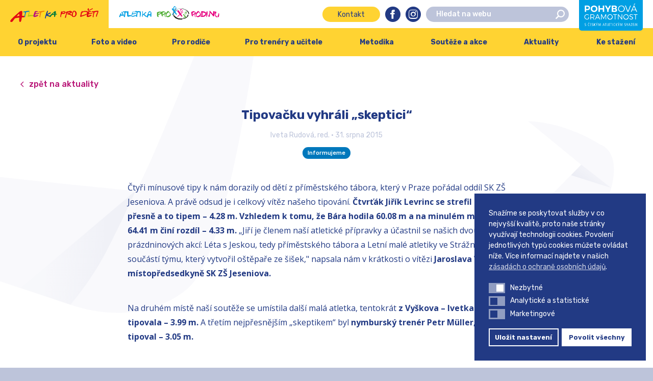

--- FILE ---
content_type: text/html; charset=UTF-8
request_url: https://www.atletikaprodeti.cz/2015/08/31/tipovacku-vyhrali-skeptici/
body_size: 67320
content:
<!DOCTYPE html>
<html lang="cs">
	<head>
		<meta charset="UTF-8">
		<meta content='width=device-width, initial-scale=1.0, maximum-scale=1.0, user-scalable=0' name='viewport'/>
		<link rel="profile" href="https://gmpg.org/xfn/11">
		<link rel="pingback" href="https://www.atletikaprodeti.cz/xmlrpc.php">

		<link rel="apple-touch-icon" sizes="180x180" href="https://www.atletikaprodeti.cz/wp-content/themes/atletikaprodeti/assets/images/favicons//apple-touch-icon.png">
		<link rel="icon" type="image/png" sizes="32x32" href="https://www.atletikaprodeti.cz/wp-content/themes/atletikaprodeti/assets/images/favicons//favicon-32x32.png">
		<link rel="icon" type="image/png" sizes="16x16" href="https://www.atletikaprodeti.cz/wp-content/themes/atletikaprodeti/assets/images/favicons//favicon-16x16.png">
		<link rel="manifest" href="https://www.atletikaprodeti.cz/wp-content/themes/atletikaprodeti/assets/images/favicons//site.webmanifest">
		<link rel="mask-icon" href="https://www.atletikaprodeti.cz/wp-content/themes/atletikaprodeti/assets/images/favicons//safari-pinned-tab.svg" color="#272f39">
		<meta name="msapplication-TileColor" content="#272f39">
		<meta name="theme-color" content="#ffffff">

		<meta name='robots' content='index, follow, max-image-preview:large, max-snippet:-1, max-video-preview:-1' />
	<style>img:is([sizes="auto" i], [sizes^="auto," i]) { contain-intrinsic-size: 3000px 1500px }</style>
	
<!-- Google Tag Manager for WordPress by gtm4wp.com -->
<script data-cfasync="false" data-pagespeed-no-defer>
	var gtm4wp_datalayer_name = "dataLayer";
	var dataLayer = dataLayer || [];
</script>
<!-- End Google Tag Manager for WordPress by gtm4wp.com -->
	<title>Tipovačku vyhráli „skeptici“ &#8211; Atletika pro děti</title><link rel="preload" data-rocket-preload as="style" href="https://fonts.googleapis.com/css?family=Rubik%3A300%2C400%2C500%2C700%7COpen%20Sans%3A300%2C400%2C600%2C700&#038;subset=latin-ext&#038;display=swap" /><link rel="stylesheet" href="https://fonts.googleapis.com/css?family=Rubik%3A300%2C400%2C500%2C700%7COpen%20Sans%3A300%2C400%2C600%2C700&#038;subset=latin-ext&#038;display=swap" media="print" onload="this.media='all'" /><noscript><link rel="stylesheet" href="https://fonts.googleapis.com/css?family=Rubik%3A300%2C400%2C500%2C700%7COpen%20Sans%3A300%2C400%2C600%2C700&#038;subset=latin-ext&#038;display=swap" /></noscript>
	<link rel="canonical" href="https://www.atletikaprodeti.cz/2015/08/31/tipovacku-vyhrali-skeptici/" />
	<meta property="og:locale" content="cs_CZ" />
	<meta property="og:type" content="article" />
	<meta property="og:title" content="Tipovačku vyhráli „skeptici“ &#8211; Atletika pro děti" />
	<meta property="og:description" content="Do naší letní tipovací soutěže k&nbsp;MS v&nbsp;Pekingu přišlo během prázdnin celkem 76 tipů. Ptali jsme se na rozdíl co do vzdálenosti mezi letošním Bářiným nejdelším hodem ve finále a loňským vítězným hodem na ME v&nbsp;Curychu. Většina z&nbsp;vás viděla Báry výkon ve finále pozitivně, takže se převážně hlasovalo do plusu. Minusových přišlo jen 9 odpovědí a právě v&nbsp;nich jsme včera trochu posmutněle hledali vítěze." />
	<meta property="og:url" content="https://www.atletikaprodeti.cz/2015/08/31/tipovacku-vyhrali-skeptici/" />
	<meta property="og:site_name" content="Atletika pro děti" />
	<meta property="article:published_time" content="2015-08-31T08:01:59+00:00" />
	<meta property="og:image" content="https://www.atletikaprodeti.cz/wp-content/uploads/2015/08/g-10654.jpg" />
	<meta property="og:image:width" content="800" />
	<meta property="og:image:height" content="594" />
	<meta property="og:image:type" content="image/jpeg" />
	<meta name="author" content="redakce" />
	<meta name="twitter:card" content="summary_large_image" />
	<meta name="twitter:label1" content="Napsal(a)" />
	<meta name="twitter:data1" content="redakce" />
	<meta name="twitter:label2" content="Odhadovaná doba čtení" />
	<meta name="twitter:data2" content="1 minuta" />
	<script type="application/ld+json" class="yoast-schema-graph">{"@context":"https://schema.org","@graph":[{"@type":"WebPage","@id":"https://www.atletikaprodeti.cz/2015/08/31/tipovacku-vyhrali-skeptici/","url":"https://www.atletikaprodeti.cz/2015/08/31/tipovacku-vyhrali-skeptici/","name":"Tipovačku vyhráli „skeptici“ &#8211; Atletika pro děti","isPartOf":{"@id":"https://www.atletikaprodeti.cz/#website"},"datePublished":"2015-08-31T08:01:59+00:00","dateModified":"2015-08-31T08:01:59+00:00","author":{"@id":"https://www.atletikaprodeti.cz/#/schema/person/addcff093bc9aebbfdc0542678c7e067"},"breadcrumb":{"@id":"https://www.atletikaprodeti.cz/2015/08/31/tipovacku-vyhrali-skeptici/#breadcrumb"},"inLanguage":"cs","potentialAction":[{"@type":"ReadAction","target":["https://www.atletikaprodeti.cz/2015/08/31/tipovacku-vyhrali-skeptici/"]}]},{"@type":"BreadcrumbList","@id":"https://www.atletikaprodeti.cz/2015/08/31/tipovacku-vyhrali-skeptici/#breadcrumb","itemListElement":[{"@type":"ListItem","position":1,"name":"Domů","item":"https://www.atletikaprodeti.cz/"},{"@type":"ListItem","position":2,"name":"Aktuality","item":"https://www.atletikaprodeti.cz/aktuality/"},{"@type":"ListItem","position":3,"name":"Tipovačku vyhráli „skeptici“"}]},{"@type":"WebSite","@id":"https://www.atletikaprodeti.cz/#website","url":"https://www.atletikaprodeti.cz/","name":"Atletika pro děti","description":"Kvalitní volnočasová aktivita pro děti","potentialAction":[{"@type":"SearchAction","target":{"@type":"EntryPoint","urlTemplate":"https://www.atletikaprodeti.cz/?s={search_term_string}"},"query-input":{"@type":"PropertyValueSpecification","valueRequired":true,"valueName":"search_term_string"}}],"inLanguage":"cs"},{"@type":"Person","@id":"https://www.atletikaprodeti.cz/#/schema/person/addcff093bc9aebbfdc0542678c7e067","name":"redakce","image":{"@type":"ImageObject","inLanguage":"cs","@id":"https://www.atletikaprodeti.cz/#/schema/person/image/","url":"https://secure.gravatar.com/avatar/8913c11d6d9d31335832072da76134b4?s=96&d=mm&r=g","contentUrl":"https://secure.gravatar.com/avatar/8913c11d6d9d31335832072da76134b4?s=96&d=mm&r=g","caption":"redakce"}}]}</script>


<link rel='dns-prefetch' href='//fonts.googleapis.com' />
<link href='https://fonts.gstatic.com' crossorigin rel='preconnect' />
<link rel="alternate" type="application/rss+xml" title="Atletika pro děti &raquo; RSS zdroj" href="https://www.atletikaprodeti.cz/feed/" />
<link rel="alternate" type="application/rss+xml" title="Atletika pro děti &raquo; RSS komentářů" href="https://www.atletikaprodeti.cz/comments/feed/" />
<link rel="alternate" type="application/rss+xml" title="Atletika pro děti &raquo; RSS komentářů pro Tipovačku vyhráli „skeptici“" href="https://www.atletikaprodeti.cz/2015/08/31/tipovacku-vyhrali-skeptici/feed/" />
<style id='wp-emoji-styles-inline-css' type='text/css'>

	img.wp-smiley, img.emoji {
		display: inline !important;
		border: none !important;
		box-shadow: none !important;
		height: 1em !important;
		width: 1em !important;
		margin: 0 0.07em !important;
		vertical-align: -0.1em !important;
		background: none !important;
		padding: 0 !important;
	}
</style>
<link rel='stylesheet' id='wp-block-library-css' href='https://www.atletikaprodeti.cz/wp-includes/css/dist/block-library/style.min.css?ver=6.7.1' type='text/css' media='all' />
<style id='safe-svg-svg-icon-style-inline-css' type='text/css'>
.safe-svg-cover{text-align:center}.safe-svg-cover .safe-svg-inside{display:inline-block;max-width:100%}.safe-svg-cover svg{height:100%;max-height:100%;max-width:100%;width:100%}

</style>
<style id='classic-theme-styles-inline-css' type='text/css'>
/*! This file is auto-generated */
.wp-block-button__link{color:#fff;background-color:#32373c;border-radius:9999px;box-shadow:none;text-decoration:none;padding:calc(.667em + 2px) calc(1.333em + 2px);font-size:1.125em}.wp-block-file__button{background:#32373c;color:#fff;text-decoration:none}
</style>
<style id='global-styles-inline-css' type='text/css'>
:root{--wp--preset--aspect-ratio--square: 1;--wp--preset--aspect-ratio--4-3: 4/3;--wp--preset--aspect-ratio--3-4: 3/4;--wp--preset--aspect-ratio--3-2: 3/2;--wp--preset--aspect-ratio--2-3: 2/3;--wp--preset--aspect-ratio--16-9: 16/9;--wp--preset--aspect-ratio--9-16: 9/16;--wp--preset--color--black: #000000;--wp--preset--color--cyan-bluish-gray: #abb8c3;--wp--preset--color--white: #ffffff;--wp--preset--color--pale-pink: #f78da7;--wp--preset--color--vivid-red: #cf2e2e;--wp--preset--color--luminous-vivid-orange: #ff6900;--wp--preset--color--luminous-vivid-amber: #fcb900;--wp--preset--color--light-green-cyan: #7bdcb5;--wp--preset--color--vivid-green-cyan: #00d084;--wp--preset--color--pale-cyan-blue: #8ed1fc;--wp--preset--color--vivid-cyan-blue: #0693e3;--wp--preset--color--vivid-purple: #9b51e0;--wp--preset--gradient--vivid-cyan-blue-to-vivid-purple: linear-gradient(135deg,rgba(6,147,227,1) 0%,rgb(155,81,224) 100%);--wp--preset--gradient--light-green-cyan-to-vivid-green-cyan: linear-gradient(135deg,rgb(122,220,180) 0%,rgb(0,208,130) 100%);--wp--preset--gradient--luminous-vivid-amber-to-luminous-vivid-orange: linear-gradient(135deg,rgba(252,185,0,1) 0%,rgba(255,105,0,1) 100%);--wp--preset--gradient--luminous-vivid-orange-to-vivid-red: linear-gradient(135deg,rgba(255,105,0,1) 0%,rgb(207,46,46) 100%);--wp--preset--gradient--very-light-gray-to-cyan-bluish-gray: linear-gradient(135deg,rgb(238,238,238) 0%,rgb(169,184,195) 100%);--wp--preset--gradient--cool-to-warm-spectrum: linear-gradient(135deg,rgb(74,234,220) 0%,rgb(151,120,209) 20%,rgb(207,42,186) 40%,rgb(238,44,130) 60%,rgb(251,105,98) 80%,rgb(254,248,76) 100%);--wp--preset--gradient--blush-light-purple: linear-gradient(135deg,rgb(255,206,236) 0%,rgb(152,150,240) 100%);--wp--preset--gradient--blush-bordeaux: linear-gradient(135deg,rgb(254,205,165) 0%,rgb(254,45,45) 50%,rgb(107,0,62) 100%);--wp--preset--gradient--luminous-dusk: linear-gradient(135deg,rgb(255,203,112) 0%,rgb(199,81,192) 50%,rgb(65,88,208) 100%);--wp--preset--gradient--pale-ocean: linear-gradient(135deg,rgb(255,245,203) 0%,rgb(182,227,212) 50%,rgb(51,167,181) 100%);--wp--preset--gradient--electric-grass: linear-gradient(135deg,rgb(202,248,128) 0%,rgb(113,206,126) 100%);--wp--preset--gradient--midnight: linear-gradient(135deg,rgb(2,3,129) 0%,rgb(40,116,252) 100%);--wp--preset--font-size--small: 13px;--wp--preset--font-size--medium: 20px;--wp--preset--font-size--large: 36px;--wp--preset--font-size--x-large: 42px;--wp--preset--spacing--20: 0.44rem;--wp--preset--spacing--30: 0.67rem;--wp--preset--spacing--40: 1rem;--wp--preset--spacing--50: 1.5rem;--wp--preset--spacing--60: 2.25rem;--wp--preset--spacing--70: 3.38rem;--wp--preset--spacing--80: 5.06rem;--wp--preset--shadow--natural: 6px 6px 9px rgba(0, 0, 0, 0.2);--wp--preset--shadow--deep: 12px 12px 50px rgba(0, 0, 0, 0.4);--wp--preset--shadow--sharp: 6px 6px 0px rgba(0, 0, 0, 0.2);--wp--preset--shadow--outlined: 6px 6px 0px -3px rgba(255, 255, 255, 1), 6px 6px rgba(0, 0, 0, 1);--wp--preset--shadow--crisp: 6px 6px 0px rgba(0, 0, 0, 1);}:where(.is-layout-flex){gap: 0.5em;}:where(.is-layout-grid){gap: 0.5em;}body .is-layout-flex{display: flex;}.is-layout-flex{flex-wrap: wrap;align-items: center;}.is-layout-flex > :is(*, div){margin: 0;}body .is-layout-grid{display: grid;}.is-layout-grid > :is(*, div){margin: 0;}:where(.wp-block-columns.is-layout-flex){gap: 2em;}:where(.wp-block-columns.is-layout-grid){gap: 2em;}:where(.wp-block-post-template.is-layout-flex){gap: 1.25em;}:where(.wp-block-post-template.is-layout-grid){gap: 1.25em;}.has-black-color{color: var(--wp--preset--color--black) !important;}.has-cyan-bluish-gray-color{color: var(--wp--preset--color--cyan-bluish-gray) !important;}.has-white-color{color: var(--wp--preset--color--white) !important;}.has-pale-pink-color{color: var(--wp--preset--color--pale-pink) !important;}.has-vivid-red-color{color: var(--wp--preset--color--vivid-red) !important;}.has-luminous-vivid-orange-color{color: var(--wp--preset--color--luminous-vivid-orange) !important;}.has-luminous-vivid-amber-color{color: var(--wp--preset--color--luminous-vivid-amber) !important;}.has-light-green-cyan-color{color: var(--wp--preset--color--light-green-cyan) !important;}.has-vivid-green-cyan-color{color: var(--wp--preset--color--vivid-green-cyan) !important;}.has-pale-cyan-blue-color{color: var(--wp--preset--color--pale-cyan-blue) !important;}.has-vivid-cyan-blue-color{color: var(--wp--preset--color--vivid-cyan-blue) !important;}.has-vivid-purple-color{color: var(--wp--preset--color--vivid-purple) !important;}.has-black-background-color{background-color: var(--wp--preset--color--black) !important;}.has-cyan-bluish-gray-background-color{background-color: var(--wp--preset--color--cyan-bluish-gray) !important;}.has-white-background-color{background-color: var(--wp--preset--color--white) !important;}.has-pale-pink-background-color{background-color: var(--wp--preset--color--pale-pink) !important;}.has-vivid-red-background-color{background-color: var(--wp--preset--color--vivid-red) !important;}.has-luminous-vivid-orange-background-color{background-color: var(--wp--preset--color--luminous-vivid-orange) !important;}.has-luminous-vivid-amber-background-color{background-color: var(--wp--preset--color--luminous-vivid-amber) !important;}.has-light-green-cyan-background-color{background-color: var(--wp--preset--color--light-green-cyan) !important;}.has-vivid-green-cyan-background-color{background-color: var(--wp--preset--color--vivid-green-cyan) !important;}.has-pale-cyan-blue-background-color{background-color: var(--wp--preset--color--pale-cyan-blue) !important;}.has-vivid-cyan-blue-background-color{background-color: var(--wp--preset--color--vivid-cyan-blue) !important;}.has-vivid-purple-background-color{background-color: var(--wp--preset--color--vivid-purple) !important;}.has-black-border-color{border-color: var(--wp--preset--color--black) !important;}.has-cyan-bluish-gray-border-color{border-color: var(--wp--preset--color--cyan-bluish-gray) !important;}.has-white-border-color{border-color: var(--wp--preset--color--white) !important;}.has-pale-pink-border-color{border-color: var(--wp--preset--color--pale-pink) !important;}.has-vivid-red-border-color{border-color: var(--wp--preset--color--vivid-red) !important;}.has-luminous-vivid-orange-border-color{border-color: var(--wp--preset--color--luminous-vivid-orange) !important;}.has-luminous-vivid-amber-border-color{border-color: var(--wp--preset--color--luminous-vivid-amber) !important;}.has-light-green-cyan-border-color{border-color: var(--wp--preset--color--light-green-cyan) !important;}.has-vivid-green-cyan-border-color{border-color: var(--wp--preset--color--vivid-green-cyan) !important;}.has-pale-cyan-blue-border-color{border-color: var(--wp--preset--color--pale-cyan-blue) !important;}.has-vivid-cyan-blue-border-color{border-color: var(--wp--preset--color--vivid-cyan-blue) !important;}.has-vivid-purple-border-color{border-color: var(--wp--preset--color--vivid-purple) !important;}.has-vivid-cyan-blue-to-vivid-purple-gradient-background{background: var(--wp--preset--gradient--vivid-cyan-blue-to-vivid-purple) !important;}.has-light-green-cyan-to-vivid-green-cyan-gradient-background{background: var(--wp--preset--gradient--light-green-cyan-to-vivid-green-cyan) !important;}.has-luminous-vivid-amber-to-luminous-vivid-orange-gradient-background{background: var(--wp--preset--gradient--luminous-vivid-amber-to-luminous-vivid-orange) !important;}.has-luminous-vivid-orange-to-vivid-red-gradient-background{background: var(--wp--preset--gradient--luminous-vivid-orange-to-vivid-red) !important;}.has-very-light-gray-to-cyan-bluish-gray-gradient-background{background: var(--wp--preset--gradient--very-light-gray-to-cyan-bluish-gray) !important;}.has-cool-to-warm-spectrum-gradient-background{background: var(--wp--preset--gradient--cool-to-warm-spectrum) !important;}.has-blush-light-purple-gradient-background{background: var(--wp--preset--gradient--blush-light-purple) !important;}.has-blush-bordeaux-gradient-background{background: var(--wp--preset--gradient--blush-bordeaux) !important;}.has-luminous-dusk-gradient-background{background: var(--wp--preset--gradient--luminous-dusk) !important;}.has-pale-ocean-gradient-background{background: var(--wp--preset--gradient--pale-ocean) !important;}.has-electric-grass-gradient-background{background: var(--wp--preset--gradient--electric-grass) !important;}.has-midnight-gradient-background{background: var(--wp--preset--gradient--midnight) !important;}.has-small-font-size{font-size: var(--wp--preset--font-size--small) !important;}.has-medium-font-size{font-size: var(--wp--preset--font-size--medium) !important;}.has-large-font-size{font-size: var(--wp--preset--font-size--large) !important;}.has-x-large-font-size{font-size: var(--wp--preset--font-size--x-large) !important;}
:where(.wp-block-post-template.is-layout-flex){gap: 1.25em;}:where(.wp-block-post-template.is-layout-grid){gap: 1.25em;}
:where(.wp-block-columns.is-layout-flex){gap: 2em;}:where(.wp-block-columns.is-layout-grid){gap: 2em;}
:root :where(.wp-block-pullquote){font-size: 1.5em;line-height: 1.6;}
</style>
<link rel='stylesheet' id='nsc_bar_nice-cookie-consent-css' href='https://www.atletikaprodeti.cz/wp-content/plugins/beautiful-and-responsive-cookie-consent/public/cookieNSCconsent.min.css?ver=4.2.0' type='text/css' media='all' />
<style id='nsc_bar_nice-cookie-consent-inline-css' type='text/css'>
.cc-window { font-family: 'Roboto', sans-serif}
</style>
<link rel='stylesheet' id='theme-style-css' href='https://www.atletikaprodeti.cz/wp-content/themes/atletikaprodeti/style.css?ver=1768621296' type='text/css' media='all' />


<script id='nsc_bar_get_dataLayer_banner_init_script' nowprocket data-pagespeed-no-defer data-cfasync data-no-optimize='1' data-no-defer='1' type='text/javascript'>!function(e,o,n,s){const c={"cookieconsent_status":{"value":"","defaultValue":"nochoice"},"cookieconsent_status_functional":{"value":"","defaultValue":"allow"},"cookieconsent_status_analytics":{"value":"","defaultValue":"deny"},"cookieconsent_status_marketing":{"value":"","defaultValue":"deny"}},i="dataLayer",t=Object.keys(c),a={event:"beautiful_cookie_consent_initialized"};for(let e=0;e<t.length;e++)a[t[e]]=d(t[e],"detailedRev")||c[t[e]].defaultValue,"dismiss"===a[t[e]]&&(a[t[e]]="allow");function d(e,o){if("newBanner"!==o)return l(e);let n=l("cookieconsent_status");return n?(n=decodeURIComponent(n),n?(n=JSON.parse(n),n?!0===n.categories.includes(e)?"allow":"deny":(console.warn("cookie not found 3"),!1)):(console.warn("cookie not found 2"),!1)):(console.warn("cookie not found 1"),!1)}function l(e){return document.cookie.match("(^|;)\\s*"+e+"\\s*=\\s*([^;]+)")?.pop()||""}window[i]=window[i]||[],window[i].push(a)}();</script><script type="text/javascript" src="https://www.atletikaprodeti.cz/wp-includes/js/jquery/jquery.min.js?ver=3.7.1" id="jquery-core-js"></script>
<script type="text/javascript" src="https://www.atletikaprodeti.cz/wp-includes/js/jquery/jquery-migrate.min.js?ver=3.4.1" id="jquery-migrate-js"></script>
<link rel="https://api.w.org/" href="https://www.atletikaprodeti.cz/wp-json/" /><link rel="alternate" title="JSON" type="application/json" href="https://www.atletikaprodeti.cz/wp-json/wp/v2/posts/3622" /><link rel="EditURI" type="application/rsd+xml" title="RSD" href="https://www.atletikaprodeti.cz/xmlrpc.php?rsd" />
<meta name="generator" content="WordPress 6.7.1" />
<link rel='shortlink' href='https://www.atletikaprodeti.cz/?p=3622' />
<link rel="alternate" title="oEmbed (JSON)" type="application/json+oembed" href="https://www.atletikaprodeti.cz/wp-json/oembed/1.0/embed?url=https%3A%2F%2Fwww.atletikaprodeti.cz%2F2015%2F08%2F31%2Ftipovacku-vyhrali-skeptici%2F" />
<link rel="alternate" title="oEmbed (XML)" type="text/xml+oembed" href="https://www.atletikaprodeti.cz/wp-json/oembed/1.0/embed?url=https%3A%2F%2Fwww.atletikaprodeti.cz%2F2015%2F08%2F31%2Ftipovacku-vyhrali-skeptici%2F&#038;format=xml" />

<!-- Google Tag Manager for WordPress by gtm4wp.com -->
<!-- GTM Container placement set to footer -->
<script data-cfasync="false" data-pagespeed-no-defer type="text/javascript">
	var dataLayer_content = {"pagePostType":"post","pagePostType2":"single-post","pageCategory":["informujeme"],"pagePostAuthor":"redakce"};
	dataLayer.push( dataLayer_content );
</script>
<script data-cfasync="false">
(function(w,d,s,l,i){w[l]=w[l]||[];w[l].push({'gtm.start':
new Date().getTime(),event:'gtm.js'});var f=d.getElementsByTagName(s)[0],
j=d.createElement(s),dl=l!='dataLayer'?'&l='+l:'';j.async=true;j.src=
'//www.googletagmanager.com/gtm.js?id='+i+dl;f.parentNode.insertBefore(j,f);
})(window,document,'script','dataLayer','GTM-MK52MJD');
</script>
<!-- End Google Tag Manager for WordPress by gtm4wp.com -->
		<script>
			$ = jQuery.noConflict()
		</script>

	</head>

	<body data-rsssl=1 class="post-template-default single single-post postid-3622 single-format-standard">

		<div id="site" class="site" data-body-class="post-template-default single single-post postid-3622 single-format-standard">
			<header id="site-header" class="header" role="banner" data-viewport-checker="true">
				<div class="header__bar">
					<ul class="header__sites">
													<li class="header__site header__site--1 header__site--active">
								<a href="https://www.atletikaprodeti.cz">
																			<svg enable-background="new -171.7 396.9 249.4 39" viewBox="-171.7 396.9 249.4 39" xmlns="http://www.w3.org/2000/svg"><path d="m-146 418.4-.3-3c-.1-1.2-.4-2.1-.9-2.5-1 .7-2.1 1.8-3.4 3.4l-3 3.6zm14.5 1.1c-.3 1.4-.5 2.3-.8 2.7s-.8.6-1.4.6h-2.2c.1 0-.4.1-1.4.2-.8.1-1.4.1-1.7 0-.2 1.2-.3 2.4-.5 3.7-.4 2.5-.8 4.5-1.4 6.1-.8 2.1-1.8 3.2-3 3.2-1.8 0-2.7-2.1-2.7-6.3 0-1 .1-2.2.2-3.5s.2-1.9.2-1.9c-.1-.1-.1-.2-.1-.3 0-.2-.1-.3-.3-.3-.5 0-2.1.2-4.6.5-3.1.4-5.5.9-7.2 1.4-.1 0-.6.6-1.5 1.8-1 1.4-1.6 2.2-1.8 2.4-1 1.4-2 2.7-3 4.1-1.1 1.4-2.4 2.1-3.9 2.1-2.1 0-3.2-1-3.2-3 0-1.7 4.1-6.3 12.3-13.8 4.9-4.3 9.7-8.6 14.6-12.9.5-.4 1.2-.8 2.2-1.1.9-.2 1.8-.4 2.5-.4 1.3 0 2.1.5 2.5 1.4.2.4.2 1.4.2 2.8l-.8 9.7h5.5c.5-.1.9.2 1.3.8z" fill="#e30613"/><path d="m-117.8 405.5c0 .4-.7 1.2-1.1 1.4-.9.2-2.5.3-3.6.5-1.6.3-2.9.7-4.5 1.1 0 .2-.1.5-.2.9s-.2.7-.2.8c-.3 1.4-.7 2.7-1.1 4.1-.7 2.8-1 4.5-1 5.2l-.1 2.5c0 .2-.2.3-.6.4-.3.1-.5.1-.7.1-.8 0-1.1-.6-1.1-1.9 0-.6.1-1.5.4-2.9.2-1.1.4-1.9.6-2.5.1-.3.3-1.3.5-2.8.3-1.6.4-2.7.4-3.3 0-.3-.1-.5-.3-.6l-3.6.4c-.6.1-.9-.3-.9-1.4 0-.6.2-1 .5-1.2.2-.1.6-.2 1.1-.2h.5c.2 0 .4 0 .5.1 3.1-.5 11-2.1 13.7-1.9.7.2.8.8.8 1.2z" fill="#0080c9"/><path d="m-105.3 417.8c0 .3-.2.7-.5 1.2-.4.6-.8 1-1.1 1 0 0-.4-.1-1.3-.3s-1.9-.3-2.9-.3c-1.6 0-3.5.2-5.6.7-2.1.4-3.6.7-4.6.7-.5 0-.8 0-1-.1-.3-.1-.4-.4-.4-.9 0 0 .3-.6.8-1.8.6-1.3 1-2.4 1.3-3.3.7-2.5 1.4-5.7 2-9.6.1-.7.5-1 1.1-1 .3 0 .5.1.8.4 0 3.9-.8 8-2.5 12.2.3 0 1.2-.2 2.7-.4 1.2-.2 1.9-.3 2-.3 1.8 0 3.5.1 4.9.2 2.9.2 4.3.8 4.3 1.6z" fill="#afca0b"/><path d="m-89.8 412.3c-1.6.3-3.9.7-6.8 1-1.9.2-3.2.5-3.9 1-.9.6-1.5 1.7-1.9 3.4.3.1.8.2 1.6.2.2 0 1.2-.3 3.1-1s2.9-1 3.1-1c.5 0 .9.1 1.1.2.4.2.8.6 1.1 1.1-.6 1.1-2.1 2.2-4.6 3.2-2.4 1-4.3 1.5-5.9 1.5-1.1 0-1.9-.2-2.4-.6-.6-.4-.9-1.2-.9-2.3 0-1.4.6-3.9 1.9-7.5 1.2-3.4 2-5.4 2.4-5.7.5-.4 1.9-.6 4.1-.6 1.2 0 1.9 0 2.3.1.7.2 1.4.6 2 1.4l-.3.9c-.4.1-.8.1-1.4.1h-1.2c-1.2 0-2 .1-2.5.4-.8.4-1.1 1.1-1.1 2.2v.9c.8 0 2.2-.1 4.2-.2 2.1-.2 3.4-.2 4.1-.2.5 0 1 .1 1.5.3s.7.5.7.8c-.2.1-.2.2-.3.4z" fill="#b80e80"/><path d="m-73.3 405.4c0 .4-.5.8-1.4 1.1-.6.2-1.1.3-1.6.4-2.4.3-4.9.8-7.7 1.6 0 .2-.1.5-.2.9s-.2.7-.3.8c-.3 1.4-.7 2.7-1.1 4.1-.7 2.8-1 4.5-1 5.2l-.1 2.5c0 .2-.2.3-.6.4-.3.1-.5.1-.7.1-.8 0-1.1-.6-1.1-1.9 0-.6.1-1.5.4-2.9.2-1.1.4-1.9.6-2.5.1-.3.3-1.3.5-2.8.3-1.6.4-2.7.4-3.3 0-.3-.1-.5-.3-.6l-3.5.4c-.6.1-.9-.3-.9-1.4 0-.6.2-1 .5-1.2.2-.1.6-.2 1.1-.2h.5c.2 0 .4 0 .5.1l12.4-1.9c.8.1 1.7.2 2.5.3s1.1.4 1.1.8z" fill="#ef7d00"/><path d="m-73.1 405.1c.1 1.6-.3 3.4-1.1 5.4l-2.1 5.1c-.4 1-.8 2.8-1.2 5.3-.3.2-.6.4-.8.4-.9 0-1.4-.7-1.4-2 0-1.2.2-2.4.7-3.8.2-.6.8-2.1 1.7-4.2.9-2.2 1.7-4.2 2.4-6.2.3-.3.7-.4 1-.4.3.1.5.2.8.4z" fill="#ffed00"/><path d="m-56.8 410c0 .8-1.3 1.8-3.9 3.2-1.8.8-3.6 1.6-5.4 2.5l7.3 2.8c.1.1.1.2.1.3 0 .6-.4 1.1-1.2 1.4-.6.2-1 .3-1.4.3-.9 0-2.3-.3-4-1-.2 0-1.5-.5-4-1.5-.4 1.1-1.2 3.7-2.3 7.8-.2.2-.5.3-.9.3-.8 0-1.1-.5-1.1-1.4 0-.4.4-2.2 1.3-5.6 1.1-4 2.1-7.3 3-9.8 1.3-3.5 2.4-5.3 3.3-5.3.6 0 .8.5.8 1.4s-.3 2.4-1 4.3c-.7 2-1.1 3.2-1.1 3.7 1.1-.4 2.7-1.3 4.9-2.7 1.8-1.2 3.2-1.8 4.2-1.8.3 0 .6.1 1 .4.2.2.4.4.4.7z" fill="#164194"/><path d="m-47.3 412.6c-.1-.5-.1-1.1-.2-1.6-.1-.7-.2-1.1-.5-1.4-.5.4-1.1 1-1.8 1.8-.5.7-1.1 1.3-1.6 1.9zm7.8.6c-.1.7-.3 1.2-.4 1.4-.2.2-.4.3-.8.3h-1.2s-.2 0-.8.1h-.9c-.1.7-.2 1.3-.3 2-.2 1.3-.5 2.4-.8 3.2-.4 1.1-1 1.7-1.6 1.7-.9 0-1.4-1.1-1.4-3.4 0-.6 0-1.2.1-1.9s.1-1 .1-1v-.2c0-.1 0-.1-.1-.1-.3 0-1.1.1-2.4.3-1.7.2-3 .5-3.8.8-.1 0-.3.3-.8 1s-.9 1.2-1 1.3c-.5.7-1.1 1.4-1.6 2.2-.6.8-1.3 1.1-2.1 1.1-1.1 0-1.7-.5-1.7-1.6 0-.9 2.2-3.3 6.6-7.4l7.8-6.9c.3-.2.7-.4 1.2-.6.5-.1.9-.2 1.4-.2.7 0 1.1.3 1.3.8.1.2.1.7.1 1.5l-.4 5.2h2.9c.2-.1.5.1.6.4z" fill="#007b3d"/><g fill="#e30613"><path d="m-17.9 408.4c0-.8-.7-1.1-2.2-1.1-.3 0-.7.2-1.3.5l-1.4.7c-.3.1-.7.3-1.1.6-.6.4-.9.7-.9.9 0 .3.1.4.3.5h.5c1.2 0 2.4-.1 3.5-.4 1-.2 1.7-.5 2.1-.7.3-.3.5-.6.5-1zm2.8.1c0 1.2-.6 2.2-1.8 3.2s-2.5 1.5-4 1.6c-.5 0-1.1 0-1.9-.1-.9-.1-1.5-.1-1.8-.1-.5 0-1 0-1.4.1-.2.5-.6 1.3-.9 2.4-.6 1.6-.9 2.6-.9 3.2v2.3c0 .1-.1.3-.2.6s-.3.5-.4.5c-.5 0-.9-.2-1.3-.5-.3-.4-.5-.7-.5-1.1s.4-3 1.3-7.8c.1-.9.4-2.2.7-4 .1-.4.1-.8.2-1.1.1-.5.2-.9.4-1.2.2-.1.5-.4.9-.7h.2c.3 0 .5.1.6.4.2.2.3.5.5.8 2.1-.9 4-1.5 5.4-1.7h.4c1 0 1.9.3 2.9.9 1.1.5 1.6 1.3 1.6 2.3zm18.2-.1c0 .9-.6 1.6-1.9 2.1-.9.4-2.1.7-3.6.9-.7.1-1.4.1-2.1.2.8.4 1.6.9 2.5 1.3 1.2.7 2.2 1.3 2.8 1.9.9.8 1.3 1.6 1.3 2.4 0 .3-.1.6-.2.9-.2.3-.4.5-.6.5-.1 0-.5-.4-1.2-1.1-.7-.8-1.1-1.2-1.3-1.2l-6.1-1.5c-.3 0-.8-.1-1.4-.3-.8-.2-1.3-.5-1.3-.8 0-1 .8-1.8 2.4-2.6.4-.2 1.4-.5 2.8-.9.8-.2 1.4-.4 1.8-.6.9-.3 1.5-.7 1.8-1.1-.1-.2-.4-.4-1-.4-1.1 0-2.5.3-4.4.8-2 .6-3.2 1.1-3.4 1.6-.6 1.3-1.5 3.3-2.7 6.1-.2.5-.4 1.3-.6 2.5-.1.5-.1 1-.2 1.6-.2 1.1-.5 2-.8 2.6-.4.9-1 1.4-1.7 1.4-.2 0-.4-.1-.7-.4-.1-1.4.1-2.8.4-4.1.2-.7.6-2 1.3-3.8.8-2 1.4-3.8 1.9-5.5-.1 0-.4-.1-.9-.3-.4-.1-.6-.2-.6-.3 0-.3 0-.6.1-1 .2-.6.3-1 .3-1s.3-.1 1-.4c.4-.2.7-.3.8-.5.2-.3.4-.7.6-1 .3-.3.6-.4 1.2-.4.1 0 .5 0 1.2.1s1.1.1 1.2.1.6-.1 1.3-.4c.9-.3 1.6-.6 2.3-.8 1-.3 2-.4 2.9-.4 1.1 0 2.1.3 2.9.8 1.3.8 1.9 1.8 1.9 3z"/><path d="m12.7 413.2c.1-1.1-.2-2.5-.9-4.2-.8-2-1.6-2.9-2.5-2.9-.8 0-1.5.7-2.2 2.2-.5 1.2-1 2.6-1.4 4.4-.3 1.5-.5 2.5-.5 3.1 0 .7.1 1.4.3 2 .4 1.2 1.1 1.8 2.1 1.8 1.5 0 2.7-.6 3.7-1.9.8-1.1 1.3-2.6 1.4-4.5zm3.6-.8c0 2.2-.7 4.3-2.2 6.2-1.6 2.2-3.7 3.3-6.1 3.3-1.9 0-3.4-.6-4.4-1.6-1-1.1-1.5-2.5-1.5-4.2 0-.7.3-2 .8-3.8.6-2.2 1.4-4.1 2.2-5.5 1.1-1.9 2.2-2.8 3.5-2.8 2.2 0 4.1.8 5.5 2.3 1.5 1.5 2.2 3.6 2.2 6.1zm29.6-2.1c0-1.1-.9-1.9-2.7-2.5-1.3-.4-2.5-.6-3.7-.6-1.9 0-3.6.4-5.1 1.2-.5.3-1 .5-1.6.8s-1 .6-1 .8c-.5 1-1 2.3-1.4 3.9-.3 1.3-.7 2.7-1 4 2.1-.6 5.2-1.5 9.4-2.8 4.7-1.6 7.1-3.2 7.1-4.8zm2.6-.6c0 1.7-1.3 3.4-4 5.1-1.9 1.2-4.4 2.4-7.5 3.5-.1 0-1.4.5-4.1 1.3-.8.3-2 .7-3.4 1.3-.8.3-1.5.5-2 .5-.6 0-.9-.1-1.1-.3-.1-.2-.2-.5-.2-1 0-1 .3-2.7 1-4.9s1-3.8 1-4.7c0-.5-.1-1-.2-1.5.2-.2.4-.4.9-.4.2 0 .4 0 .7.1.2-.3.4-.8.5-1.5.1-.8.3-1.4.4-1.6.3-.5.7-.7 1.3-.7.2 0 .3 0 .5.1.3.2.4.5.4.9v.1c0 .3 0 .6.1.8 2-1 3.4-1.6 4.2-1.8.5-.1 1.7-.2 3.5-.2 2.1 0 3.8.2 5 .6 2 .7 3 2.2 3 4.3z"/><path d="m61 412.3c-1.6.3-3.9.7-6.8 1-1.9.2-3.2.5-3.9 1-.9.6-1.5 1.7-1.9 3.4.3.1.8.2 1.6.2.2 0 1.2-.3 3.1-1s2.9-1 3.1-1c.5 0 .9.1 1.1.2.4.2.8.6 1.1 1.1-.6 1.1-2.1 2.2-4.6 3.2-2.4 1-4.3 1.5-5.9 1.5-1.1 0-1.9-.2-2.4-.6-.6-.4-.9-1.2-.9-2.3 0-1.4.6-3.9 1.9-7.5 1.2-3.4 2-5.4 2.4-5.7.5-.4 1.9-.6 4.1-.6 1.2 0 1.9 0 2.3.1.7.2 1.4.6 2 1.4l-.3.9c-.4.1-.8.1-1.4.1h-1.2c-1.2 0-2 .1-2.5.4-.8.4-1.1 1.1-1.1 2.2v.9c.8 0 2.2-.1 4.2-.2 2.1-.2 3.4-.2 4.1-.2.5 0 1 .1 1.5.3s.7.5.7.8c-.2.1-.2.2-.3.4z"/><path d="m77.5 405.4c0 .4-.5.8-1.4 1.1-.6.2-1.1.3-1.6.4-2.4.3-4.9.8-7.7 1.6 0 .2-.1.5-.2.9s-.2.7-.3.8c-.3 1.4-.7 2.7-1.1 4.1-.7 2.8-1 4.5-1 5.2l-.1 2.5c0 .2-.2.3-.6.4-.3.1-.5.1-.7.1-.8 0-1.1-.6-1.1-1.9 0-.6.1-1.5.4-2.9.2-1.1.4-1.9.6-2.5.1-.3.3-1.3.5-2.8.3-1.6.4-2.7.4-3.3 0-.3-.1-.5-.3-.6l-3.6.2c-.6.1-.9-.3-.9-1.4 0-.6.2-1 .5-1.2.2-.1.6-.2 1.1-.2h.5c.2 0 .4 0 .5.1l12.5-1.9c.8.1 1.7.2 2.5.3.8.3 1.1.6 1.1 1z"/><path d="m77.7 405.1c.1 1.6-.3 3.4-1.1 5.4l-2.1 5.1c-.4 1-.7 2.8-1.2 5.3-.3.2-.6.4-.8.4-.9 0-1.4-.7-1.4-2 0-1.2.2-2.4.7-3.8.2-.6.8-2.1 1.7-4.2.9-2.2 1.7-4.2 2.4-6.2.3-.3.7-.4 1-.4.3.1.5.2.8.4zm-21.7-5.4 1.2-.5 4-2.3c.6 1 .8 1.7.6 2s-1.7 1.1-4.5 2.4c-3 1.4-5.1 2.3-6.3 2.6-1 .2-1.7.3-2.3.1-.5-.1-.9-.5-1.2-1-.4-.7-.5-1.7-.3-3 .3-1.4.8-2.3 1.7-2.8.6 0 1.1.1 1.4.3.2.1.3.2.5.5 0 .1 0 .6-.1 1.7-.1 1-.1 1.6-.1 1.7.2.4.4.6.6.7 1.5-.6 3.4-1.3 4-1.8z"/></g></svg>																	</a>
							</li>
													<li class="header__site header__site--2">
								<a href="http://www.atletikaprorodinu.cz">
																			<svg id="Layer_1" xmlns="http://www.w3.org/2000/svg" viewBox="-130.5 398 284 39"><style>.st0{fill:#009fe3}.st1{fill:#4ead33}.st2{fill:#e6007e}.st3{fill:#1d1d1b}</style><g id="atletikaprorodinu"><path class="st0" d="M-119.2 423.6v-.1s.1 0 0 .1c.1 0 0 0 0 0m-.1 1.1h-.1c.1-.1.1-.1.1 0m-.3-1.7h.1v.1l-.1-.1zm-.1.1h-.1.1m.1-.2h-.1-.1l.1-.1s.1 0 .1.1zm-.7 0c-.1 0-.1 0 0 0-.1-.1-.1-.1 0 0 0-.1 0-.1 0 0zm-.1-2.2c.1.2.2.4.2.6.1.2.1.4.2.6l-.2-.6c-.1-.2-.1-.4-.2-.6m.4 2.7h.3l.3-.1v.2c0 .1-.1.1-.2.1h-.4c-.2 0-.3 0-.5-.1h.2c.2 0 .3 0 .3-.1s0-.1-.1-.2c.1 0 .2.1.1.2.1-.1.1-.1 0 0 .1-.1.1 0 0 0m-.1-1.1l-.1.1c-.1 0-.2 0-.2-.1-.1 0-.2.1-.3.1l-.1-.1h.6c0-.2.1-.1.1 0m-.8.1zm-3-2.9v-.3c.1 0 .1.1.1.2 0 0 0 .1-.1.1m-.3-.3c0-.2.1-.3.2-.4 0 .1 0 .2-.1.3l-.1.1zM-124.5 422s-.1-.1-.1-.2v-.1c.1-.3.3-.6.4-.9.1-.3.3-.6.4-.9-.1.1-.3.2-.3.4-.1.2-.2.3-.3.4l.1-.1s0-.1.1-.1c.1-.4.3-.8.5-1.1.2-.3.4-.7.6-1.1l-.2.2-.2.2v.2s0 .1-.1.1h-.1-.1l.3-.6.3-.6-.2.2c-.1.1-.1.2-.2.3-.1.1-.1.2-.2.3 0 .1-.1.1-.2.1 0-.2.1-.3.2-.5l.3-.6.3-.6c.1-.1.2-.2.3-.4.1.1.1.2.2.3l.2.3h.1c.1 0 .2.1.2.2 0 .2.1.3.3.4l.2.5c.1.1.1.2.2.4.1.1.1.2.2.2v-.1-.1c.4 1 .8 2 1.2 3.1-.1.1-.2.1-.4.1h-3.9c0-.1-.1-.1-.1-.2.1.1.1.2 0 .3zm-.2-.3v-.1s.1 0 0 .1c.1 0 0 0 0 0m-.4-3.9c-.1.1-.1.1 0 0-.1 0-.1 0 0 0h-.1.1c-.1 0-.1 0 0 0zm-.1.2l-.1.1s0 .1-.1.1v-.1s.1-.1.2-.1m-.3 2.8c0 .1-.1.2-.1.3v-.1c-.1-.2 0-.2.1-.2m-.2-1.2c0-.1.1-.2.2-.2-.1.1-.1.2-.2.2 0 .1 0 0 0 0m-.1.2c0 .1 0 .1 0 0v.2l-.1.1c0-.2 0-.2.1-.3m-.1 1.8c-.1 0-.1 0 0 0-.1 0-.1-.1 0 0 0-.1 0-.1 0 0m2.6-6.2v.4c0 .1 0 .3.1.4.1.1.1.3.1.4 0 .1-.1.2-.1.4-.1.1-.2.3-.3.5-.1.2-.2.4-.4.5-.1.1-.2.3-.3.5 0 .1-.1.2-.2.4s-.2.5-.4.7c-.1.2-.3.5-.4.7-.2.2-.3.3-.4.3v-.1c.1-.1.1-.3.2-.4.1-.1.1-.2.1-.4v-.1c.1 0 .1-.1.2-.1 0 0 .1-.1.1-.2s.1-.2.1-.2c.1 0 .1-.1.1-.2v-.1c0-.2.1-.5.2-.7.2-.2.3-.4.3-.6v-.1l-.2.2c-.1.1-.1.1-.1.2s-.1.2-.1.2c-.1.1-.1.2-.3.3-.1.1-.2.3-.2.5s-.2.3-.3.4c.1-.3.3-.5.4-.7.1-.2.2-.5.3-.8h-.2v-.1-.1c0-.1 0-.1-.1-.2l-.1.1v.1c0 .1-.1.2-.2.3l-.2.2c-.1 0-.2.1-.2.1-.7 1.4-1.4 2.7-2 4.1-.6 1.4-1.2 2.8-1.8 4.3-.1.2-.2.4-.3.7-.1.2-.2.4-.2.6 0 0 .1.2.3.3.2.2.4.4.7.6.2.2.5.4.7.5.2.1.3.2.5.2s.3-.1.4-.2c.1-.2.3-.3.4-.5.1-.2.2-.4.3-.7.1-.3.2-.4.3-.6.1-.2.2-.4.2-.6l.3-.9c.1-.3.2-.6.3-.8.1-.2.2-.4.3-.4h.1c.3.1.7.2 1.1.2.4 0 .8.1 1.1.1h2.1c.7 0 1.4-.1 2.1-.1h.2v-.1-.1l.1-.1h.1l-.1-.1s0-.1-.1-.1c.1 0 .2 0 .3.1.1 0 .1.1.1.1 0 .1.1.1.1.2l.2.2s.1 0 .1-.1c.1.2.1.3.2.5 0 .2.1.3.3.4.2.2.3.4.4.7.1.3.2.5.4.8.1.3.3.6.5.9.1.2.2.3.4.5.1.1.2.2.4.2v-.1c-.4-1.3-.9-2.6-1.4-3.9v-1c-.1 0-.1-.1-.1-.1 0-.1.1-.1.1-.1-.3-.2-.5-.5-.6-.8-.2-.3-.3-.7-.4-1-.4-1.1-.8-2.2-1.3-3.3-.5-1.1-.9-2.2-1.3-3.3-.1-.3-.2-.6-.3-1-.1-.4-.3-.7-.5-1 0 .1-.1.2-.3.3-.1.1-.3.1-.4.2-.1.1-.2.2-.3.2-.1.1-.2.1-.4.2-.1.1-.2.1-.3.2-.1.1-.1.2-.1.3v.1c-.2.5-.3.6-.4.6"/><path class="st0" d="M-105.8 412.5s0-.1 0 0zm-.9-.3zm-.5-.1c.1 0 .1.1 0 0 0 .1 0 0 0 0m-1.2.5s.1 0 0 0c.1 0 0 0 0 0m.1 0c.1 0 0 0 0 0zm.1 0zm-.9-.1zm0 0zm-.2-.1h.4c.1 0 .2 0 .3.1h-.5l-.2-.1m-.1 1s-.1 0 0 0m-.3 0s0-.1 0 0c0-.1 0-.1 0 0 0-.1.1 0 0 0 .1 0 0 0 0 0zm0-1.1h-.1-.1-.1.1H-110.5h.1-.2-.1s-.1 0-.1-.1h-.1v.1h-.7 1.9c.2.1.2.1.3.1H-109.7c0 .1.1.1.2.1h.9-.2-.1s-.1 0-.1-.1h-.1-.1-.1-.1-.1-.1c-.1 0-.1-.1-.2-.1s-.1 0-.1.1c0 0 0 .1-.1.1h-.1H-110.4h-.1-.1-.1-.1-.1-.1-.1-.1-.1-.1-.1.1v.1h-.1-.1-.1H-112h-.1-.1-.1-1.1.1l.1.1h.1v.1h-.4 0-.1-.1-.1-.1s-.1 0-.2.1h-.1-.1-.1v.1s0-.1-.1-.1h-.1c-.2 0-.4 0-.6.1-.2 0-.4.1-.7.1H-116.2-116.5h-.1c-.1 0-.1 0-.1-.1s0 0 .1 0h0-.2-.7.8c.3 0 .6 0 .8-.1h-.2.8-.3c.1 0 .1-.1.2-.1h.2v.1h.2c.1 0 .2-.1.3-.1h.5l-.1.1h-.1c.1 0 .2 0 .3.1l.1-.1v-.1h.4l.1.1h1.4c.2 0 .3 0 .3-.1h-.9c-.3 0-.6 0-.9.1 0 0 0-.1.1-.1h-.1H-113.9h-.1-.1-.1-.1-.1c-.1 0-.1 0-.2.1h-.2c-.1 0-.2 0-.2-.1-.1 0-.2.1-.2 0h-2.5H-116.8c.1 0 .1 0 .2-.1 0 0 .1 0 .1.1.2 0 .4 0 .6-.1.2 0 .4-.1.6-.1h-.1H-115.7h-.1-1.1v-.1h.9H-117.2l-.5-.1c-.1 0-.3-.1-.4-.1h-.4v.5c0 .1.1.2.1.2 0 .1-.1.1-.1.2s0 .1-.1.2c0 0 .1 0 .1.1 0 0-.1 0-.1.1v.1c.1.2.2.3.2.3v.2c0 .1 0 .1-.1.2 0 .1-.1.1-.1.2l.1.3v.2c0 .1.1.1 0 .2.1.1.3.2.4.2.2 0 .4.1.5.1h2.6s.1 0 .1-.1c0 .1 0 .3-.1.4V416.2c0-.1 0-.2.1-.3 0-.1 0-.2.1-.2 0-.1.1-.1.1-.1v.2c0-.1.1-.1.1-.2v.1h0l-.1.1v.4c0 .2-.1.4-.1.6 0 .1-.1.3-.1.4v.5s-.1 0-.1.1c-.1.2-.1.4-.1.7v.7-.1l.1-.1v-.2c0 .1 0 .2-.1.2v.2h.1v.1s0 .1-.1.1v-.2.4c0 .1-.1.2-.1.3 0-.8.1-1.6.3-2.4-.1.4-.2.9-.2 1.4-.1.5-.1.9-.1 1.4v-.4-.4.4c0 .2-.1.5-.1.8 0 .3-.1.7-.2 1.2 0-.4.1-.8.1-1.2 0-.4.1-.9.1-1.3V419.6s-.1.1-.1.2v.3-.4.5c0 .1 0 .3-.1.4v-.1-.1-.1-.1 1.2c0 .4-.1.8-.1 1.2v-1l-.2 1.5c-.1.5-.1 1.1-.2 1.6s-.1 1.1-.2 1.6c0 .5-.1 1-.1 1.5v.3h.1v-.1s.1 0 0 .1v.1l.1.1v-.1s0-.1.1-.1v.1h.1c0 .1 0 .1.1.1 0 .1 0 .2.1.2 0 0 .1.1.2.1H-115.2l.1.1s0 .1.1.1l.1-.1s.1 0 .1-.1c0 .1.1.1.2.2v.1l.1-.1s0 .1.1.1H-114.1v.1c0 .1.1.1.1.1v0h.2v.1s.1-.1.1-.2v-.1c0-.1.1-.2.1-.2 0-.1.1-.2.1-.2l.1-.1s0-.1.1-.1v-.3-.1-.2-.1-.1-.1-.2-.1c.1-.5.2-1 .2-1.5s.1-1.1.1-1.7c.1-.4.1-.9.2-1.3 0-.4.1-.8.1-1.2 0-.4.1-1 .2-1.6.1-.6.2-1.3.3-1.8.1-.6.2-1.1.3-1.5.1-.4.2-.6.3-.6h1.2c.6 0 1.2 0 1.8.1l1.9.1h1c.1 0 .2 0 .2.1 0-.1.1-.1.2-.1h.4c.1 0 .3 0 .4-.1.1-.1.2-.2.2-.4v-.1-.2-.2-.1c0-.1-.1-.1-.1-.2v-.1-.1-.1s0 .1-.1.1h-.1l.1-.1s.1-.1.1-.2c-.1 0-.2.1-.2.1s.1 0 .1-.1h.1-.1v-.1c-.1 0-.1-.1-.1-.1h-.1v-.2h.1c0-.1-.1-.1-.1-.1v-.1c-.1 0-.2.1-.2.1H-105.5-105.2c.1 0 .2 0 .3-.1.1 0 .2-.1.3-.1 0 0 0-.1-.1-.1h-.4c.2 0 .2-.1.2-.2h-.5c-.1 0-.2 0-.2-.1h.1-.7c-.1 0-.3-.1-.4-.2H-106.3c-.1 0-.1-.1-.2-.1h-4.2 2.5c.1 0 .1 0 .1.1H-109.2h-.1-.1-.1-.1-.1c.1-.8.1-.8 0-.7.1-.1 0-.1 0 0zm0-.1s0 .1 0 0zm-.2 1.2c.1 0 .1 0 0 0m-.2-.6zm-.1 0c-.1 0-.1-.1 0 0m-.2.6c0-.1 0-.1 0 0h.1-.2.1c.1 0 .1 0 0 0m-.7-.5c0-.1.1-.1 0 0h.8-.8m-.3.7s.1 0 0 0c.1 0 .1 0 0 0h0m0-.7zm.1 0h.1c0-.1-.1 0-.1 0zm-.2-.1c-.1 0-.1-.1 0 0zm-.2.6c.1 0 .2-.1.2-.1h-.2zm.3-.6l-.1.1-.1.1c0-.1 0-.1-.1-.1h-.2.3c.1 0 .2-.1.2-.1m-.3 0h-.2s.1 0 .1-.1c0 .1.1.1.1.1m-.3.6l.1-.1c0 .1 0 .1-.1.1zm-.2 0c.1 0 .1 0 0 0m-.4-.6h0m.2 0c-.1.1-.1.1 0 0l-.1.1v-.1h.1m-.4 0s.1.1 0 0c0 .1 0 0 0 0zm-.5 3.2s0-.1 0 0m-.2.6c.1 0 0 0 0 0m-.1-4.2c0-.1 0-.1 0 0 .1-.1.1 0 .1 0h-.1zm.1.6h-.2c.1-.1.1-.1.2 0 0-.1 0-.1 0 0zm-.3 5.7c0-.1 0-.1 0 0zm-.1.4c0-.1 0-.1 0 0s0 .1 0 0c0 .1 0 .1 0 0zm0 .8s0 .1 0 0c-.1 0-.1 0 0 0m-.1.6zm0-7s.1 0 0 0zM-114.3 417.4c0 .1 0 .1 0 0m.1-3.7s0 .1 0 0c0 .1 0 .1 0 0-.1.1-.1 0 0 0zm-.1 0s0-.1 0 0c0-.1 0-.1 0 0zm0 9.5zm-.2-9.5zm.1-.8h-.2.2m0 .1s-.1 0 0 0h-.1.1m-.1.7h-.2c.1.1.1 0 .2 0m-.2-.7c.1 0 .1 0 0 0m.2.5c.1 0 .1.1 0 0zm-.1.1h-.2l.1-.1c-.1 0 0 0 .1.1-.1 0 0 0 0 0zm.1-.1c-.1.1-.1.1 0 0-.1 0-.1 0 0 0zm-.4 5.7c0-.1.1-.1 0 0zm.1-5.8c0-.1 0-.1 0 0zm-.1-.1c0 .1 0 .1 0 0zm.1-.7zm-.1 6.9c.1.1 0 .1 0 0zm0 .3s0 .1 0 0c0 .1 0 .2-.1.2 0-.1 0-.1.1-.2m0-6.8c-.1 0-.1 0 0 0h-.1.1c-.1.1-.2.1-.3.1h-.5-.1.8c-.1-.1 0-.1.1-.1m-.1 7.9v-.1c0-.1 0-.2.1-.3v.3c-.1 0-.1.1-.1.1m-.1.8s0 .1 0 0m.1-2v.7-.2-.2-.3M-115.1 420.9v-.2.2s0 .1 0 0v.2-.2zm0 1.3s0-.1 0 0zm-.1-.9s.1-.1 0 0c.1 0 .1 0 0 0m0-1.2v-.1c.1 0 .1 0 0 .1.1-.1.1-.1 0 0m0 .4zm0-.2v-.2.2c.1 0 0 0 0 0m0-7.3zm0 11.3s0 .1 0 0zm0-.9zm0-.1zm0 0zm0-2.9v.1c-.1 0-.1 0 0-.1-.1.1-.1 0 0 0m-.1 3.6v0c0 .1 0 .1 0 0m0-3.2v-.2c.1.1.1.2 0 .2m0 0c0 .1 0 .1 0 0 0 .1 0 .1 0 0zm0 .2s0-.1 0 0c0-.1 0 0 0 0zm0 .6s0-.1 0 0zm0 3.5c-.1 0-.1 0 0 0zm-.1-3.4c.1 0 .1 0 0 0zm.1 3.9s-.1 0 0 0c0-.1 0-.1 0 0-.1-.1-.1-.1 0 0-.1-.1-.1-.2 0-.2v-.1V425.6c0-.1 0-.1 0 0m0 0c-.1 0-.1 0 0 0-.1 0-.1 0 0 0-.1 0-.1 0 0 0zm-.1.4c.1.1.1.2.1.2v-.1l-.1-.1m-.1-2.6c0-.1.1-.1 0 0 .1 0 0 0 0 0m0-1.5s0 .1 0 0c0 .1 0 .1 0 0zm.5-8.3h-.2c-.1 0-.2 0-.3.1 0 0 .1-.1.2-.1h.5-.2zm-.5 9v0m0-8.8c0-.1 0-.1 0 0h.2-.2zm0 7v.2-.1c-.1-.1 0-.1 0-.1m-.1.3zm.1-.5V420.5v.1zm-.1 4.1c-.1-.1-.1-.1 0 0v-.1.1m-.1-10.9h.1-.1zm0 7s0-.1 0 0m0-.1v-.2-.2.4zm0-6.9h-.1.1zm0 0zm0-.8c-.1 0-.1 0 0 0m-.1 1.1zm0-.4s-.1 0 0 0c-.1-.1-.1-.1 0 0 0-.1 0-.1 0 0m-.1-1.2c.1 0 .1 0 0 0 .1 0 .1 0 0 0 .1 0 0 0 0 0m0 10zm0-9.6s0 .1 0 0zm0 9.7v.4-.2c-.1 0-.1-.1 0-.2m-.1.9c0-.1 0-.1 0 0zm0-.3s0-.1 0 0zm-.1-9.6zm-.1-.6zm0 0c.1 0 .1 0 0 0zm.3.1H-116.2h.3zm-.5-.5h.4l-.1.1h-.2c0-.1 0-.1-.1-.1m0 1.1c0-.1 0-.1 0 0h.2-.2zm-.2-.7zm-.2-.2c.1 0 .1 0 0 0 .1.1.1.1 0 0m-.3-.6H-116.8h-.1-.1c0 .1 0 .1-.1 0m-.1.6s.1 0 0 0h.1c0 .1 0 .1-.1 0m-.1 0zm0-.6h-.2.2zm2.3 7c0-.3.1-.4.1-.6 0-.2.1-.4.1-.5v-.4c-.1.4-.2.8-.2 1.2.1 0 .1.1 0 .3zm0 .4c0-.1.1-.3.1-.4-.1.1-.1.2-.1.4zm.7-3.9c0 .1-.1.2-.1.3v-.1s.1-.1.1-.2zm-.1.3c0 .2-.1.3-.1.4v-.1c.1 0 .1-.1.1-.3 0 .1 0 0 0 0zm-1.2-3.3h-.1.1zm10 .1c0 .1 0 .1 0 0h-.2.2zm-9.9-.1z"/><path class="st0" d="M-107 414.4s.1 0 0 0c.1-.1.1-.1 0 0 .1-.1.1-.1 0 0 0-.1 0-.1 0 0 0-.1 0 0 0 0m-.1 12.8c-.1-.1-.1-.3-.1-.4v-.1-.1c0-.3 0-.5-.1-.8-.1-.3-.1-.5-.1-.8v-.6c0-1.4 0-2.7-.1-4-.1-1.3-.1-2.6-.2-4 0-.2 0-.4-.1-.6-.1-.3-.1-.7 0-1v-.3-.1-.1-.2-.1-.2c.1.1.1.2.1.3 0 .1.1.2.1.2v-.3-.3c.2.2.3.5.3.8 0 .3.1.5.2.8v-.1-.1l-.1-.6v-.7-.1-.1l.2.2s.1.1.2.3v-.1-.1-.1c0-.1 0-.2.1-.3.1-.1.1-.1.2-.1h.1v-.2l.1.2c0-.1.1-.1.1-.2 0 0 0 .1.1.1 0 .1 0 .1.1.1 0-.2 0-.3.1-.3s.1-.1.2-.1h.2c.1 0 .1-.1.1-.2h.2v-.3c0-.1.1-.2.2-.2s.1.1.1.1v.2c.1-.1.2-.1.2-.2s0-.2.1-.3l-.1-.1-.1-.1h.2c.1 0 .3.1.4.2.1.1.1.2.2.3v.1c0 .4 0 .7.1 1.1.1.4.1.8.2 1.2.1 1.5.1 3 .1 4.5s0 3.1.1 4.6V424.2c.5-.1 1.1-.3 1.6-.4l1.5-.3c.4 0 .8-.1 1.3-.1h1.2c.2 0 .4.1.6.1.2.1.3.2.5.3l.3.3.1.1c.3.3.6.5.9.7.3.2.5.5.8.7l-.1.1c.1 0 .1.1.2.1 0 .1-.1.1-.1.1-.1 0-.1.1-.1.1v.1c-.2.1-.5.2-.8.3-.4.1-.9.1-1.3 0h-.5c-.4 0-.8 0-1.2.1-.8.2-1.6.4-2.3.6-.4.1-.7.2-1.1.3l-.1.1c.1 0 .1 0 .2.1-.5.2-1 .3-1.2.4-.2.1-.3.1-.5.1h-.2c-.1 0-.2-.1-.2-.2l-.1.1s0 .1-.1.1-.1-.1-.2-.1-.1-.1-.2-.1h-.1l-.1-.2c0-.1-.1-.1-.1-.2l-.1.1-.1.1-.1-.1c0-.1-.1-.1-.1-.2 0 .1-.1.1-.1.2-.1-.1-.2-.2-.4-.3-.1-.1-.2-.3-.2-.4-.1.1-.1.1-.1.2-.1 0-.1-.1-.1-.2s-.1-.1-.2-.1v.1c-.5.5-.6.5-.7.3"/><path class="st0" d="M-86.9 424.1h.2l-.1.1h-.1v-.1m-1.4.6s-.1 0-.1.1l-.1.1c0-.2 0-.2.2-.2-.1 0-.1 0 0 0m-.7.1h.2s0 .1-.1.1l-.1-.1c0 .1 0 .1 0 0 0 .1 0 .1 0 0m-.9.4c.1 0 .1-.1.2-.1s.2 0 .2-.1c-.1.1-.2.1-.3.2h-.1m-.3.2h-.1-.1l.1-.1.1.1m2.6-.8c.3 0 .6-.1.8-.2.3-.1.5-.2.8-.4h-.5l.3-.1c.1 0 .1-.1.2-.1s.1 0 .1.1l.1.1.8-.3c.3-.1.6-.2.9-.2-.2.1-.3.2-.5.3-.2.1-.5.2-.7.2-.3.1-.5.1-.8.2-.2 0-.4.1-.6.2l-.9.4c-.3.1-.7.3-1.1.4-.3 0-.5.1-.7.2-.2.1-.5.2-.7.2-.1 0-.2.1-.3.1h-.2c-.2 0-.3 0-.5.1-.1.1-.3.1-.5.1-.1 0-.2 0-.2-.1.7-.1 1.4-.4 2.1-.7.8 0 1.4-.3 2.1-.5H-87.9c0-.1.1-.1.2-.2h.3c-.1 0-.1 0-.2.2zm-4.4-6c.1 0 .1 0 0 0 .1 0 .1 0 0 0m.1 0c.1-.1.3-.1.5-.1h.6c0 .1 0 .2-.1.2s-.2.1-.3.1h-.6l-.1-.2zm2.2-.7c-.3.1-.7.2-1 .2-.4.1-.7.2-1.1.2h-.1c-.1 0-.2-.1-.2-.1 0-.2 0-.5.1-.7.1-.3.1-.5.1-.8v-.5-.5-.3c.1-.1.2-.1.3-.1.8-.2 1.6-.3 2.4-.4.8-.1 1.7-.1 2.5-.1 1-.1 2-.1 3-.2 1.1 0 2.1-.1 3.2-.1h1.2c.2 0 .3 0 .5-.1s.3-.2.4-.3c-.2-.1-.4-.3-.5-.5-.2-.2-.4-.2-.6-.2h-4.9c-.5 0-1 .1-1.6.1-.6 0-1.1.1-1.7.1h-.7c-.2 0-.3 0-.5.1-.2 0-.3.1-.5.1H-89.7c-.2 0-.5 0-.7.1-.3.1-.6.1-.9.2-.4 0-.7 0-1.1.1-.2 0-.4.1-.6.2-.2.1-.2.1-.2.2v.1c.1.2.2.3.2.5v.9c0 .3-.1.7-.1 1.1-.1.4-.1.8-.2 1.1-.1.3-.2.5-.2.5s-.2.1-.3.4l-.3.9c-.1.4-.2.8-.3 1.3-.2.9-.4 1.8-.5 2.7-.1.4-.1.7-.1 1 0 .1-.1.1-.1.2-.1.1-.1.2-.1.3 0 .3.2.6.4.8.1.2.2.4.3.7.1.2.2.4.4.6.1.2.3.3.5.5.2.1.4.2.7.2 1.1 0 2.1-.2 3.1-.5l3-.9c.4-.1.8-.2 1.1-.4.4-.2.8-.3 1.1-.4.4-.1.8-.3 1.2-.4.4-.1.8-.1 1.2-.1h.4c.2 0 .4-.1.6-.2l-.5-.5-.7-.8c-.2-.3-.5-.5-.7-.7-.1-.2-.3-.3-.5-.3-.1 0-.3 0-.4.1h-.1c-.1 0-.3.1-.4.2-.1.1-.3.2-.5.2H-85.3c-.1 0-.1.1-.1.1-.1.2-.2.3-.4.3l-.4.1c-.1 0-.3.1-.4.1-.1.1-.3.1-.4.2-.3.1-.5.2-.8.3-.3.1-.5.2-.7.4h-.5c-.2 0-.3 0-.5.1-.1.1-.3.2-.5.2-.3.1-.5.1-.7.2-.2.1-.5.2-.8.4l-.9.3c-.4.1-.7.2-1.1.2-.1 0-.2 0-.2-.1v-.2-.3c.2-.7.4-1.5.5-2.2.1-.7.3-1.5.5-2.2 0-.2.1-.2.1-.3.1 0 .2-.1.3 0 .4 0 .8-.1 1.1-.1.4-.1.7-.1 1.1-.2l.4-.1c.2 0 .3-.1.5-.1l.5-.1h.4c.6-.1 1.2-.2 1.8-.4.6-.2 1.2-.3 1.8-.4.2 0 .5-.1.7-.1h.7c.2 0 .5 0 .7-.1.3-.1.5-.1.7-.3-.1-.2-.3-.4-.4-.5-.2-.1-.4-.3-.6-.5l-.3-.3c-.1-.1-.2-.3-.3-.4l-.3-.3c-.1-.1-.2-.1-.3-.1h-.1c-.6.1-1.2.2-1.9.3-.6.1-1.3.2-1.9.4v.1c.2 0 .5-.1.7-.1.2-.1.5-.1.7-.1-.1.1-.2.1-.3.2-.1 0-.2 0-.3.1-.1 0-.2 0-.3.1-.1 0-.2.1-.3.2h.2c.3 0 .5 0 .7-.1.3-.1.5-.1.8-.2.3-.1.5-.1.8-.2.2-.1.5-.1.7-.1.1 0 .2 0 .3.1-.1.1-.2.1-.3.2-.1 0-.3.1-.4.1-.1 0-.3.1-.4.1h-.6c-.2 0-.4 0-.6.1-.2.1-.4.1-.5.2l-.4.2c-.1.1-.3.1-.4.1h-.1c-.2 0-.3 0-.5.1-.2 0-.4.1-.7.2l-.7.2c-.2.1-.4.1-.5.1-.1 0-.2-.1-.2-.2 0 0 .1-.1.4-.2l.9-.2c.3-.1.7-.2 1-.2.2 0 .5-.1.7-.2h-.2c-.3.1-.6.1-.9.2-.3-1-.6-.9-1-.9"/><path class="st0" d="M-71.4 412.4zm-.9-.3c0 .1 0 .1 0 0zm-.4 0c-.1 0-.1 0 0 0h-3.6 2.4c.1 0 .1 0 .1.1H-74.9h-.1-.1-.1-.1-.1-.1-.1-.2-.1.1H-76.4h.1-.2-.1s-.1 0-.1-.1h-.1v.1h-.7 1.8c.1 0 .2 0 .3.1H-75.7c0 .1.1.1.2.1h.9-.4s-.1 0-.1-.1h-.1-.1-.1-.1-.1-.1c-.1 0-.1-.1-.2-.1s-.1 0-.1.1c0 0 0 .1-.1.1h-.1H-76.5h-.1-.1-.1-.1-.1-.1-.1-.1l-.1.1-.1.1c0-.1 0-.1-.1-.1h-.2.3c.1 0 .2 0 .2-.1H-77.1h-.1-.1H-77.6h-.1-.1-.1-.1-.7-.1.1v.1h-.4.2-.2-.1-.2-.1-.1-.1s-.1 0-.2.1h-.1-.1-.1v.1h-.2s0-.1.1-.1h-.7c-.3 0-.5.1-.8 0h-.1.1c-.1 0-.1.1-.2 0h-.2-.1c-.1 0-.1 0-.1-.1s0 0 .1 0H-82.2h-.2-.1-.5-.1.8c.3 0 .6 0 .8-.1h-.2.8-.1c.1 0 .1-.1.2-.1h.2v.1s.1 0 .1-.1h.1c.1 0 .2-.1.3-.1h.5c0 .1-.1.1-.1.1h-.1c.1 0 .2 0 .3.1l.1-.1v-.1h-.1 1.9c.2 0 .3 0 .3-.1h-.9c-.3 0-.6 0-.9.1 0 0 0-.1.1-.1h-.1-.4-.1-.1-.1-.1c-.1 0-.1 0-.2.1h-.2c-.1 0-.2 0-.2-.1-.1 0-.2.1-.2 0h-2.5H-82.3c.1 0 .1 0 .2-.1 0 0 .1 0 .1.1.2 0 .4 0 .6-.1.2 0 .4-.1.6-.1h-.1-.1-.1-.1-.1-.1-1.1v-.1h.9H-82.8l-.5-.1c-.1 0-.3-.1-.4-.1h-.4v.5c0 .1.1.2.1.2 0 .1-.1.1-.1.2s0 .1-.1.2c0 0 .1 0 .1.1 0 0-.1 0-.1.1v.1c.1.1.1.2.2.3v.2c0 .1 0 .1-.1.2 0 .1-.1.1-.1.2l.1.3v.2c0 .1.1.1 0 .2.1.1.3.2.4.2.2 0 .4.1.5.1h2.6s.1 0 .1-.1c0 .1 0 .3-.1.4v.4c0-.2.1-.4.2-.6 0-.1.1-.1.1-.1v.2c0-.1.1-.1.1-.2v.1h0l-.1.1V415.7c0 .1-.1.2-.1.4 0 .1-.1.3-.1.4v.5s-.1 0-.1.1c-.1.2-.1.4-.1.7v.7-.1c.1 0 .1-.1.1-.1v-.2c0 .1 0 .2-.1.2v.2l.1.1v.1s0 .1-.1.1v-.2.4c0 .1-.1.2-.1.4 0-.8.1-1.6.3-2.4-.1.4-.2.9-.2 1.4-.1.5-.1.9-.1 1.4v-.4-.4.4c0 .2-.1.5-.1.8 0 .3-.1.7-.2 1.2 0-.4.1-.8.1-1.3 0-.4.1-.9.1-1.3V419s-.1.1-.1.2v.3-.4.5c0 .1 0 .3-.1.4v-.1-.1-.1-.1c0 .4 0 .8-.1 1.2 0 .4-.1.8-.1 1.2v-1l-.2 1.5c-.1.5-.1 1.1-.2 1.6s-.1 1.1-.2 1.6c0 .5-.1 1-.1 1.5v.3h.1v-.1s.1 0 0 .1v.1l.1.1h.1v-.1s0-.1.1-.1v.1h.1c0 .1 0 .1.1.1 0 .1.1.2.1.2s.1.1.2.1c0 0 .1 0 .1.1h.2l.1.1s0 .1.1.1l.1-.1.1-.1c0 .1.1.1.2.2h.1v.1l.1-.1s0 .1.1.1H-79.6v.1c0 .1.1.1.1.1v0h.2v.1s.1-.1.1-.2v-.1c0-.1.1-.2.1-.2 0-.1.1-.2.1-.2l.1-.1v-.1-.3-.1-.2-.1-.1-.1-.2c.1-.5.2-1 .2-1.5s.1-1.1.1-1.7c.1-.4.1-.9.1-1.3s.1-.8.1-1.3c0-.4.1-1 .2-1.6.1-.6.2-1.3.3-1.8.1-.6.2-1.1.3-1.5.1-.4.2-.6.3-.6h1.2c.6 0 1.2 0 1.8.1l1.9.1h1c.1 0 .2 0 .2.1 0-.1.1-.1.2-.1h.4c.1 0 .3 0 .4-.1.1-.1.2-.2.2-.4v-.1-.2-.2l-.1-.1c0-.1-.1-.1-.1-.2v-.1-.1-.1s0 .1-.1.1h-.1l.1-.1s.1-.1.1-.2c-.1 0-.1.1-.2.1 0 0 .1 0 .1-.1h.1-.1v-.1c-.1 0-.1-.1-.1-.1h-.1v-.2h.1c0-.1-.1-.1-.1-.1v-.1s-.1.1-.2.1H-71.3h.5c.1 0 .2-.1.3-.1 0 0 0-.1-.1-.1h-.4c.2 0 .2-.1.2-.2h-.2c-.1 0-.2 0-.2-.1h.1-.7c-.1 0-.3-.1-.4-.1H-71.9c-.1 0-.1-.1-.2-.1h-.3l-.3-.5zm-1.3.4c0 .1.1.1 0 0 .1.1 0 .1 0 0m.1.1c.1 0 0 0 0 0zm.1 0zm-.9-.1zm-.3-.2c.1 0 .1 0 0 0h.4c.1 0 .2 0 .3.1h-.5c-.1 0-.2 0-.2-.1m0 1c0 .1-.1.1 0 0m-.3.1c0-.1 0-.1 0 0 0-.1 0-.1 0 0 0-.1.1-.1 0 0m0-1.1s0-.1 0 0c0-.1 0-.1 0 0zm-.2 1.1s0-.1 0 0c.1 0 .1 0 0 0m-.2-.6zm-.1-.1c-.1 0-.1 0 0 0m-.2.6h.1-.2c.2.1.2.1.1 0 .1.1.1.1 0 0m-.7-.5s.1 0 0 0h.8-.8m-.2.8h.1-.1m0-.8zm0 0h0zm-.2 0c0-.1 0-.1 0 0zm-.2.6s.1-.1 0 0c.1 0 .2-.1.2-.1h-.2zM-77.4 412.7h.1c-.1.1-.1.1-.1 0-.1.1-.1 0 0 0zm-.2.7c0-.1 0-.1 0 0l.1-.1c0 .1 0 .1-.1.1zm-.2 0c0-.1 0-.1 0 0 .1 0 .1 0 0 0m-.1-.6c0 .1 0 .1 0 0m-.3 0h0m.2 0c-.1.1-.1.1 0 0l-.1.1v-.1h.1m-.4 0s.1.1 0 0c0 .1 0 0 0 0zm-.5 3.2s0-.1 0 0m0-3.2s-.1 0 0 0h0c.1 0 0 0 0 0zm-.2 3.8c.1 0 0 0 0 0m-.1 1s0-.1 0 0m0-5.2c.1 0 .1 0 0 0 .1-.1.1-.1 0 0 .1 0 0 0 0 0zm.2.5c-.1.1-.1.1 0 0h-.2.2c-.1 0-.1 0 0 0zm-.4 5.8c0-.1 0-.1 0 0zm-.1.4c0-.1 0-.1 0 0v.1-.1zm0 .8s0 .1 0 0c-.1.1-.1 0 0 0m-.1.6zm0-7s.1 0 0 0zm0 0zM-79.9 417.4c0 .1 0 .1 0 0m.1-3.7c0 .1 0 .1 0 0-.1.1-.1.1 0 0zm-.1 0c0-.1 0-.1 0 0m0 9.5zm-.2-9.5zM-80 413s-.1 0 0 0h-.1.1zm0 .7h-.2c0 .1 0 0 .2 0-.1 0-.1 0 0 0m-.3-.7s.1 0 0 0m.3.5s0 .1 0 0h-.1.1m-.2.1c0 .1-.1.1-.2.1l.1-.1c-.1-.1 0-.1.1 0-.1 0-.1 0 0 0-.1 0 0 0 0 0zm0-.1s0 .1 0 0zm-.2 5.7zm0-5.8c0-.1 0 0 0 0zm0 0zm.1-.8zm-.2 6.9c.1.1 0 .1 0 0zm0 .3s0 .1 0 0c0 .1 0 .2-.1.2 0-.1 0-.1.1-.2m0-6.8c-.1 0-.1 0 0 0-.1 0-.1 0 0 0h-.1.1c0 .1-.2.1-.3.1h-.5-.1.8l.1-.1m-.1 7.9v-.1c0-.1 0-.2.1-.3l-.1.4c0-.1 0 0 0 0m0 .8c0 .1-.1.1 0 0-.1 0 0 0 0 0m0-2v.7-.2-.2-.3M-80.7 420.9v-.2.2s0 .1 0 0v.2-.2zm0 1.3zm0-.9s0-.1 0 0m0-1.2v-.1.1c0-.1 0-.1 0 0 0-.1 0 0 0 0m0 .4zm0-.2v-.2.2m0-.1zm0-7.2zm0 11.1s-.1.1 0 0c-.1.1 0 0 0 0zm-.1.2s0 .1 0 0zm0-.9zm0 0c0-.1 0-.1 0 0 0-.1 0-.1 0 0 0-.1 0-.1 0 0 0-.1 0-.1 0 0zm0-.1zm0-2.9v0c0 .1 0 0 0 0m-.1 3.6v0c0 .1 0 .1 0 0m0-3.2s.1 0 0 0c.1 0 .1 0 0 0v-.2c.1.1.1.2 0 .2m0 0c0 .1 0 .1 0 0 0 .1 0 .1 0 0zm0 .2s0-.1 0 0c0-.1 0 0 0 0zm0 .6s0 .1 0 0zm0 3.5zm0-3.4s0 .1 0 0zm0 3.9s-.1.1 0 0c-.1 0 0 0 0 0s0-.1 0 0c0-.1 0-.1 0 0 0-.1 0-.1 0 0-.1-.1-.1-.2 0-.2v-.1V425.6c0-.1 0 0 0 0m-.1.4c.1.1.1.2.1.2v-.1l-.1-.1m0-2.6c0-.1 0-.1 0 0m-.1-1.5c.1 0 0 .1 0 0 0 .1 0 .1 0 0zm.5-8.3h-.2c-.1 0-.2 0-.3.1 0 0 .1-.1.2-.1h.5-.2zm-.5 9v0m-.1-8.8c0-.1.1-.1 0 0h.2-.2zm0 7v.2-.1-.1zm0 .3zm.1-.5c0 .1 0 .1-.1.2 0-.1 0-.2.1-.3v.1zm-.1 4.1c-.1-.1-.1-.1 0 0v-.1.1m-.1-10.9h.1-.1zm0 6.9v-.1-.2V420.7zm0-6.9h-.1.1zm0 0zm0-.8c-.1 0-.1 0 0 0m-.1 1.1zm0-.4s-.1 0 0 0c-.1-.1-.1-.1 0 0-.1-.1-.1-.1 0 0-.1-.1 0-.1 0 0zm-.1-1.2s.1 0 0 0c.1 0 .1.1 0 0m0 10.1zm0-9.6zm0 9.7v.4-.2c-.1-.1-.1-.1 0-.2m-.1.8s0-.1 0 0 0 .1 0 0zm0-.2c0-.1 0-.1 0 0 0-.1 0-.1 0 0zm-.1-9.7zm-.1-.6zm0 0c.1 0 .1 0 0 0 .1 0 .1 0 0 0zm.3.1H-81.8h.3zm-.5-.5h.4l-.1.1h-.2l-.1-.1m.1.5c-.1 0-.1 0 0 0m-.1.6s0-.1 0 0h.2-.2zm-.2-.7zm-.2-.2c.1 0 .1 0 0 0 .1.1.1.1 0 0zm-.3-.6H-82.4h-.1-.1c0 .1 0 .1-.1 0m-.1.6c.1 0 .1 0 0 0h.1c.1.1 0 .1-.1 0m0 0s-.1 0 0 0zm-.1-.6h-.2.2zm11.8.7c-.1 0-.1 0 0 0h-.2.2c0-.1 0-.1 0 0 0-.1 0-.1 0 0m-9.5 6.2c0-.2.1-.3.1-.5s.1-.4.1-.5v-.4c-.1.4-.2.8-.2 1.2v.2zm-.1.4c.1-.1.1-.3.1-.5 0 .2 0 .4-.1.5zm.8-3.8c0 .1-.1.2-.1.3v-.1l.1-.2c0-.1 0 0 0 0zm-.1.3c0 .2-.1.3-.1.4v-.1s.1-.2.1-.3zm-1.1-3.3h-.1.1zm0 0z"/><path class="st0" d="M-68.7 415.3v.2m0-.2v-.2.2zM-68.9 423.5s0-.1 0 0v-.1s.1 0 0 .1c0 .1 0 0 0 0zm-.2-1.2v.1-.1m-.1.2v-.2.2zm.1 1.1v.1c-.1 0 0 0 0-.1m-.1.1zm0 0zm.1-.4s0 .1 0 0c0 .1 0 .1 0 0 0 .1 0 .1 0 0 0 .1 0 0 0 0m-.1 0zm0 .1c-.1 0-.1 0 0 0v-.2c-.1.1-.1.1 0 .2-.1 0-.1 0 0 0zm0 .1zm0 0s0-.1 0 0c0-.1 0-.1 0 0zm-.1 4.5c.1 0 .1.1.1.2 0 0 0 .1-.1.1 0 0-.1-.1 0-.2v-.1zm-.1-.4c0 .1.1.2 0 .3V428.2v-.6zm-.2-2.2zm0 0zm.1 0c0 .1 0 .1 0 0zm0 .1c0-.1 0-.1 0 0 0-.1 0-.1 0 0h.1v-.1-.1-.3V424.1v-.1-.1-.2c.1 0 .1 0 .1-.1v1.1c0 .1 0 .2.1.2.1-.1.1-.1.1-.2v-.2-.2-.3-.2c.1-.1.1-.1.1-.2s.1-.2.1-.4c0-.1 0-.2.1-.4v-.2s-.1 0-.1.1v.2c0-.1 0-.1-.1-.2v-.1c0-.1.1-.2.1-.3.1-.1.1-.2.1-.4v-.1-.1-.1-.1c0-.1 0-.2.1-.3l-.1-.1v-.1s0-.1.1-.1c0-.2.1-.3.1-.4v-.4c-.1 0-.1.1-.2.1 0-.1.1-.1.2-.2l.1-.1c-.1 0-.1-.1-.1-.1l.1-.1s.1 0 .1-.1v-.1c0-.1 0-.1-.1-.1l.1-.1v-.1-.1-.1-.1h-.1v-.3-.2c0-.1 0-.1-.1-.2v-.2-.2s0-.1.1-.1v-.1-.1-.2-.2-.1-.3-1.6-.1-.3-1.1c.1 0 .1 0 .1.1v.2c.1-.1.1-.2.1-.3 0-.1 0-.3.1-.4 0-.1 0-.2.1-.2h.1v-.1-.1l-.1.1v.1c0-.1-.1-.1-.1-.1h-.1s-.1.1-.2 0h-.1s-.1 0-.1.1c-.1.1-.2.1-.5.1H-69.5c-.1 0-.3.1-.4.1-.1 0-.3.1-.4.2-.1 0-.2.1-.3.2h-.4c-.1 0-.3.1-.3.2-.1.1-.2.3-.2.5v7.1c0 1.1 0 2.2-.1 3.3-.1 1.1-.1 2.2-.1 3.4v.9c0 .1 0 .2.1.2 0-.1 0-.1.1-.2 0 0 .1 0 .1.1s0 .1.1.2c.1-.1.1-.1.1-.2s0-.1.1-.2c0 .1.1.2.2.3.1-.1.1-.2.1-.4 0-.1 0-.3.1-.4v.6l.1-.1v-.1l.1.1c0-.2.1-.4.1-.5h.1s.1 0 .1-.1v-.2c.1 0 .1.1.1.2v.2c.1-.2.1-.4.1-.6v-1.3-.3s.1.1.1.2v.2s.1-.1.2-.1v.2h-.2v.5c0 .1 0 .2.1.3v-.3-.3s0 .1.1.1c0 0 0 .1.1.1v-.2-.1-.1-.2-.1-.1c0-.1 0-.1-.1-.2v-.1c.2-.5.2-.5.2-.6zm0 .1zm0-.2c-.1 0-.1 0 0 0-.1 0-.1 0 0 0zm0 0zm-.3 1.5v-.1.1zm.9-3.2v.3h-.1c.1-.1.1-.2.1-.3zm.6-3.3zm-.7 3.1v-.2-.1l.1.1c-.1.1-.1.2-.1.2zm16.6 3.5c-.1 0-.2-.1-.2-.2-.1-.1-.1-.1-.1-.2l.2.2.1.2m-.6-.5c0-.1-.1-.1 0 0-.1-.1-.2-.1-.2-.2.1 0 .1 0 .1.1.1 0 .1 0 .1.1m-.3-.4l-.2-.2c.1.1.2.1.2.2m-.3.3l.2.2.3.3c-.1 0-.2-.1-.3-.2-.1 0-.2-.1-.2-.3m-1.3-11l.1-.1s.1 0 .1-.1l-.1.1c0 .1 0 .1-.1.1m0 9.9c-.2-.2-.4-.3-.6-.5.1 0 .2.1.2.1l.4.4c.1 0 .2.1.3.2l.2.2-.2-.2c-.2-.1-.3-.2-.3-.2m-.6-1.3c.1.1.1.1.2.1-.1 0-.2 0-.2-.1zm.1.6l-.1.1c-.1-.1 0-.1.1-.1m-.2.2c.1.1 0 .1 0 .2v-.2c0 .1 0 .1 0 0 0 .1 0 .1 0 0zm-.4-.2c0-.1-.1-.1-.1-.1l.1.1c0-.1 0-.1 0 0m.2-.2l-.2-.2c-.1-.1-.1-.2-.2-.2 0 0 .1 0 .2.1.1.2.1.2.2.3zm-.5-.4c-.1-.1-.1-.1 0 0v-.2.2m-.1-.2c-.1 0-.1 0 0 0-.1-.1-.1-.1-.1-.2 0 0 .1 0 .1.1-.1 0 0 .1 0 .1m-.2-5.8c0-.1.1-.1 0 0l.2-.2c0 .1-.1.2-.2.2m-.2 6.9c.1 0 .1.1.2.1l.1.1c-.1 0-.1-.1-.2-.1 0 0-.1 0-.1-.1 0 .1 0 0 0 0m0-1.1c0-.1 0-.1-.1-.2 0 .1 0 .1.1.2-.1-.1-.1-.1-.1-.2.1.1.1.1.1.2 0-.1 0 0 0 0zm.3-6.9c-.2.1-.3.2-.4.3.1 0 .1-.1.2-.1 0-.1.1-.1.2-.2m-.4.3c0-.1.1-.2.3-.3 0 0 .1 0 .1-.1l.2-.2c.1-.1.2-.2.3-.2-.1 0-.2.1-.3.2-.1.1-.2.2-.2.3l-.2.2s-.1.1-.2.1zm.5-.3l-.3.3c-.1.1-.2.2-.3.2.1 0 .2-.1.3-.2.1-.2.2-.2.3-.3zm-.6.4c-.2 0-.3.1-.4.1.1 0 .2-.1.4-.1zm-.3.2c0 .1-.1.1-.1.2l-.1.1c0-.1.1-.2.2-.3zm-.1.2s-.1 0 0 0c-.1 0-.1 0 0 0-.1 0 0 0 0 0zm-.4.3zm0 0s0-.1 0 0c0-.1 0 0 0 0zm0-.1l-.1.1-.1.1.1-.1.1-.1zm-.1.2s0 .1 0 0c-.1.1-.1.1 0 0zm-.1.1s.1 0 0 0c-.2.1-.4.2-.5.3.1-.1.2-.1.3-.2 0-.1.1-.1.2-.1zm-.4.3h-.1.1zm0 0c0 .1 0 .1 0 0 0 .1 0 .1 0 0l-.1.1c-.1 0-.2 0-.2.1-.1.1-.2.1-.2.2 0 0 0-.1.1-.2s.2-.1.3-.1l.1-.1c0 .1 0 .1 0 0zm-.6.5c.1 0 0 0 0 0l-.5.5c-.1.1-.3.2-.4.3-.1.1-.2.1-.4.1.1 0 .2 0 .2-.1.1-.1.1-.1.2-.1l.2-.1.3-.2c.1-.1.2-.1.3-.2l.1-.2zm-1.3.9c0-.1.1-.1.2-.2s.2-.1.2-.2c-.1 0-.1.1-.2.2l-.2.2zm.4-.4c.1-.1.2-.1.3-.2l-.3.2zm.4-.3c.1-.1.2-.1.3-.2-.2.2-.3.3-.4.3l.1-.1zm.3-.3s.1-.1.1-.2c.3-.3.5-.5.8-.7-.1.1-.3.2-.4.4-.1.2-.3.4-.5.5zm1.4-1.2c-.1 0-.1.1-.2.1-.1.1-.1.1-.2.1.1 0 .1-.1.2-.1.1-.1.2-.1.2-.1 0-.1 0 0 0 0zm-.4.2c.1 0 .1-.1.2-.1.1-.1.2-.1.2-.1h.1c.1 0 .2-.1.2-.1-.1.1-.2.1-.2.1h-.1-.1l-.3.2zm.8-.4c.1-.1.3-.2.4-.4.2-.1.3-.3.5-.4.1-.1.3-.2.4-.3.1-.1.1-.2.2-.3.2-.2.4-.3.6-.4-.1.1-.2.1-.2.2l-.3.2-.1.1c.1 0 0 0-.1.1-.2.1-.3.3-.5.5s-.4.4-.6.5c-.2.1-.3.2-.3.2zm2.2-1.8c.1-.1.2-.1.3-.1-.2 0-.3.1-.3.1zm.2-.2s-.1.1-.2.1c.1 0 .2 0 .2-.1.1 0 0 0 0 0zm0 .2h-.1.1zm0 0c-.1.1-.2.2-.2.3l-.3.3-.2.2-.1.1s.1 0 .1-.1l.1-.1c0 .1 0 .1 0 0 .1-.1.1-.2.2-.2l.3-.3c-.1-.2 0-.2.1-.2zm-1 .8c.1 0 .1 0 0 0 .1 0 0 0 0 0zm-1.3.6c.1 0 .1-.1.2-.2 0 .1-.1.2-.2.2zm.3-.2zm-.5 7.5s.1 0 0 0c.1-.1.1 0 .2 0h-.2m.5-8c.1 0 .1 0 .1-.1h0c0 .1 0 .1-.1.1zm.3 0l-.4.3.4-.3zm-.8.5c0-.1.1-.1.2-.2s.2-.1.3-.2c-.3.2-.4.3-.5.4zm.5-.4zm-1.1.9c-.1.1-.1.1-.1.2-.1.1-.2.1-.3.1.1 0 .1-.1.2-.2 0 0 .1-.1.2-.1zm-.6.9l.2-.2-.1.1-.3.3h-.1l-.5.4s0-.1.1-.1l.2-.2c-.1 0-.2 0-.3.1-.1 0-.1.1-.2.1l-.1.1s-.1.1-.2.1h-.1c0 .1-.1.1-.2.2l-.2.2h.2c-.1 0-.1.1-.2.1s-.1.1-.2.1v-.1c-.2.1-.5.3-.6.5h.1c-.1.1-.2.1-.3.2-.1.1-.2.1-.2.2l-.1.1v.1h-.1s-.1 0-.1.1c.1 0 .1-.1.1-.1v.2s0-.1 0 0l-.2.2c-.1.1-.2.2-.3.2h-.1s-.1.1-.3.2c-.1.2-.2.3-.4.4 0-.1.1-.2.2-.3.1-.1.2-.2.3-.2-.1 0-.1.1-.1.1l-.1.1v-.1-.1-.3l.1-.3h-.2c0-.1.1-.2 0-.3 0-.1 0-.2.1-.3v-.4.1c0 .1 0 .1-.1.1v-.3c0-.1 0-.2.1-.2V419.7v-.1h-.1v.2c0 .1 0 .1-.1.1v-.3-.2.2c0-.1.1-.2.1-.3v-.2c0-.1 0-.1-.1-.2v-.5c0-.2.1-.3.1-.5v.4c.1-.5.2-1.2.2-1.9.1-.7.1-1.4.1-2.1 0-.5-.1-.9-.2-1.4v-.3c0-.1 0-.2-.1-.3 0 .1-.1.2-.1.2V412.2l-.1-.1c0 .1-.1.2-.1.3v-.1 0c-.1 0-.1.1-.2.2v-.1c-.1 0-.1.1-.1.1l-.1.1s-.1 0-.1-.1v0c-.1 0-.1 0-.1.1s-.1.1-.1.2v-.1-.1s-.1 0-.1.1c0 0 0 .1-.1.1v.1s-.1 0-.2-.1c-.1 0-.1 0-.1-.1v.2s-.1 0-.1-.1c0 .3.1.5.1.7.1.3.1.5.1.7v-.1-.1V414.3h-.1v.1-.1c.1.1.1.2.1.3V417.2c0 .1 0 .1.1.1v-.7c0-.2.1-.4.2-.6v-.1-.1-.1.2c0 .2 0 .3-.1.5 0 .1 0 .2-.1.2v.1h.1v.5c0 .2 0 .4-.1.7 0 .3-.1.5-.1.7 0 .2-.1.3-.1.3-.1.2-.1.5-.2.7 0 .2-.1.3-.1.5v.5-.1c0-.1 0-.1.1-.1 0 0 0-.1-.1-.1v-.1s0-.1.1-.1v-.1c0-.1 0-.2.1-.3 0-.1 0-.2.1-.2 0 .2 0 .5-.1.7l-.1.6c0 .1-.1.2-.1.3v.6c0 .3-.1.6-.1.9 0 .1-.1.3-.2.4h.1c0 .1-.1.2-.1.3 0 .1-.1.2-.2.3h.4v.1c0 .1 0 .1-.1.2l-.1.1h.1c.1 0 .1 0 .1.1 0 .5-.1 1-.1 1.5-.1.6-.1 1.2-.1 1.8v.4c0 .2.1.2.1.2h.1V428.3h.1c0 .1.1.1.1.2 0 0 0-.1.1-.1s.1 0 .1.1v.3c.1 0 .1 0 .1.1s.1.1.1.1c.1 0 .1-.1.1-.1v-.1s0-.1.1-.1v.2h.1v.2s0-.1.1-.1c0 0 0-.1.1-.1.1-.2.2-.4.2-.6.1-.4.1-.8.2-1.2 0-.5.1-.9.1-1.3v-1.1c.1-.2.3-.5.5-.6.3-.2.5-.4.8-.7.1-.1.1-.2.2-.2l.4-.3c.1-.1.2-.2.4-.3.1-.1.1-.1.2-.1s.2.1.2.2l.2.2c-.1-.1-.2-.2-.2-.3l-.2-.2c.1 0 .1 0 .1.1s.1.1.1.1l.4.4.3.3c.1.1.1.2.1.2h-.1c.1.1.2.2.4.3.1.1.2.1.3.3l.6.6c.2.2.5.4.6.5 0 0 .1 0 .1.1 0 0 .1 0 .2.1l.4.4.7.7.4.4.3.3c.1.1.1.1.2.1s.1 0 .2.1.2.1.2.2l.2.2.1.1-.5-.5-.5-.5-.1-.1-.5-.4c-.5-.4-.9-.8-1.3-1.2-.1-.1-.2-.2-.3-.2l-.4-.3-.3-.3c-.1-.1-.1-.1-.1-.2.5.5 1 .9 1.5 1.3s1 .8 1.4 1.2c0 .1.1.1.2.2l.4.4c.1.2.3.3.5.4.1.1.3.2.5.3l-.3-.3c-.1-.1-.2-.2-.3-.4v.1l-.2-.2c-.1-.1-.2-.2-.3-.2-.2-.2-.4-.4-.6-.5l-.5-.5c-.1-.1-.2-.1-.4-.2l-.9-.9c-.1-.1-.2-.2-.3-.4h.1l.2.2.4.4.4.4c.1.1.2.1.3.2 0 0 .1 0 .1.1v.1l.1.1v-.1l-.1.1v.1l.1.1.1.1v-.1l.3.3.5.4.6.5c.2.2.4.4.6.5l.4.4.3.2c.1.1.1.1.2.1l.1.1h.1l-.3-.3-.3-.3h.2c.1.1.2.1.3.2.2.1.3.2.5.3l-.2-.2-.2-.2c.1 0 .2.1.2.1.2.1.3.2.5.3v-.1l.1.1c.1 0 .1.1.1.1-.1-.1-.1-.2-.2-.2-.1-.1-.1-.2-.2-.2l.3.3.3.3c0-.1-.1-.1-.2-.2l-.2-.2c.1.1.2.1.2.2l.3.2c-.1-.1-.1-.2-.2-.3-.1-.1-.2-.2-.2-.3.2 0 .3.1.4.3.1.2.3.3.5.3 0-.1-.1-.2-.2-.2s-.1-.1-.1-.2h.2s0 .1.1.1c0 0 0 .1.1.1h-.1.2c0 .1 0 .2.1.2h.2v-.1-.1h.1s.1 0 .1.1c.1 0 .1.1.2.1 0 0 .1 0 .1-.1l.1-.1s0-.1-.1-.1c.1 0 .2 0 .2.1.1.1.1.1.2.1h.1c0-.1-.1-.2-.1-.3l.1.1h.1c-.2-.4-.5-.8-.9-1.1-.4-.3-.7-.7-1.1-1l-.3-.3c-.3-.3-.6-.6-1-.9-.1-.1-.2-.2-.4-.2 0 0-.1 0-.1.1l-.2-.2-.4-.4c-.1-.1-.2-.2-.4-.3-.1-.1-.2-.1-.2-.1v.1c-.3-.2-.5-.4-.8-.7l-.7-.7-.5-.5-.6-.6c-.2-.2-.3-.4-.5-.6-.1-.1-.2-.3-.2-.5l.2-.2c.1-.1.3-.2.4-.3l.2-.2.3-.3c.1-.1.3-.2.4-.4.2-.1.4-.3.7-.5h.1l-.1.1-.1.1.2-.2c.1 0 .1-.1.2-.1h-.1-.1s0-.1.2-.2c.1-.1.2-.2.4-.3l.4-.3.3-.2c-.1.1-.3.2-.4.3-.1.1-.3.2-.4.3.5-.3.9-.6 1.3-.9.3-.2.6-.5.9-.7.3-.3.4-.4.4-.6l.1-.1v-.1s0-.1.1-.1.1-.1.1-.2c0 0-.1.1-.2.1v-.1h-.1v-.1l-.1.1-.2.1v-.7c-.1 0-.1.1-.2.1l.1-.1.1-.1-.1.1h-.1c-.1 0-.1.1-.2.1-.1.1-.2.1-.2.1l-.1-.1v-.1h-.2c-.1 0-.1 0-.2.1v-.1-.1s-.1 0-.1.1v-.1c0-.1-.1-.1-.2-.1h-.1-.1l-.2-.1.1-.1h1.1v-.1-.1h-.2l-.2.1v-.1h-.1-.1c-.3.3-.5.5-.8.7-.3.2-.6.4-.8.6 0 0 0 .1.1.1-.1 0-.2.1-.2.1l-.3.2c-.1.1-.2.1-.2.2l-.1.1h-.1s0 .1-.1.1l-.1.1h.1-.2c-.1 0-.1 0-.2.1 0 0-.1.1-.2.1h.2l-.2.2c0 .1-.1.1-.2.2h.2v.1h-.1.1l-.1.1-.3.3c-.2.2-.5.4-.7.5h.1c-.1 0-.2.1-.3.1h.1l-.1.2c0 .1-.1.1-.1.1.1 0 .2-.1.3-.2l.1-.1zm0 .1l-.2.2s0-.1.1-.1l.1-.1c0-.1.1-.1.1-.2 0 .1 0 .1-.1.2zm-.3 4.7zm0 0l.4.4-.4-.4zm-.2.2l.2.2-.2-.2m.3.3l.3.3-.3-.3c-.1 0-.1-.1-.1-.1l.1.1zm.3.3zm0 0c-.1-.1-.3-.2-.4-.3.2.1.3.2.4.3zm-.9-.4c.1 0 .1.1.2.2h-.1c-.1 0-.1-.1-.1-.2m-.4-1c-.1-.1-.2-.2-.2-.3.1.1.1.2.2.3.1 0 .1 0 0 0 .1 0 .1 0 0 0m.4.4l.3.3c-.1 0-.2-.1-.3-.3-.1-.1-.2-.3-.4-.4.1.2.3.3.4.4zm0 .1c-.1-.1-.2-.1-.2-.2-.2-.2-.3-.3-.4-.5.1.2.3.4.4.5l.2.2zm-.7-.8c0 .1.1.1.1.2 0-.1 0-.1-.1-.2zm.2 0c.1.1.1.1.1.2.1 0 .1.1.1.2 0-.1-.1-.1-.1-.2s-.1-.2-.1-.2zm.2.3zm.6.8c.1.1.2.2.2.3-.2-.2-.4-.4-.5-.6l.3.3zm-.6-.8c.1 0 0 0 0 0zm2-4.8c-.2.1-.3.2-.5.3.2-.1.4-.2.5-.3zM-59 419s.1 0 0 0zm1.2-1c.1 0 .1 0 0 0 .1.1 0 0 0 0zm.2-.1c.1 0 .1-.1.1-.1l.1-.1c0 .1-.1.2-.2.2zm1.2-1zm1.4-1.2zm-1.4 1.2zm-1.2 1c-.1 0-.1 0 0 0zm-.2.1zm-2.3 1.5l.3-.3-.3.3zm.3-.2l-.3.2.3-.2zm-.6.5zm0-.6c-.1.1-.2.1-.2.1.1-.1.2-.1.2-.1zm-.3.3c-.1 0-.1.1 0 0l-.2.1c-.1 0-.1.1-.2.2.1-.1.1-.2.2-.2 0-.1.1-.1.2-.1zm-.1.1c.2-.2.4-.4.6-.5.2-.2.4-.3.6-.5l-.5.5-.4.4c-.1 0-.2.1-.3.1 0 .1-.1.2 0 .2-.1 0-.2.1-.3.3-.1.1-.3.2-.3.2-.1 0 0 0 0 0 .1-.3.4-.5.6-.7zm-.7 3.4c0 .1 0 .1 0 0m.2-.1s-.1.1 0 0l-.2.2.2-.2c-.1.1 0 0 0 0zm-.6-1.9zm-.2.2c.1 0 .1-.1.2-.1.1-.1.2-.1.3-.1-.1 0-.2.1-.2.1-.2.1-.3.2-.5.3.1 0 .1-.1.2-.2zm-.2-2.4v-.2-.2.4zm.1 2.5l-.1.1c-.1 0-.1.1-.1.1l.1-.1-.1.1m.8-.5v.1c0 .1-.1.1-.1.2.1 0 .1-.1.1-.2v-.1zm-.1.3s-.1 0 0 0c-.1 0-.1 0 0 0-.1 0-.1 0 0 0zm-.2.2c0 .1-.1.1-.2.2l-.2.1.2-.1c.1-.1.2-.1.2-.2s0-.2.1-.2c-.1.1-.1.1-.1.2zm-.4.2c-.1.1-.3.2-.4.3v-.1.1c.1-.1.2-.2.4-.3zm-.4.3c0-.1.1-.2.2-.3l.1-.1-.2.2s-.1.1-.1.2zm.4-.3zm-1-5.2v-.2.2zm0 0v-.2.2zm.1-.3V416.3c.1-.1.1-.1 0-.1m0 1v.1c0 .4-.1.8-.2 1.2-.1 0-.1 0-.1-.1 0 0 0-.1-.1-.1h.1v.1c.2-.4.3-.8.3-1.2zm-.3 1.2zm0 0v-.2.2zm.1-.3c-.1 0 0 0 0 0zm0 .2v-.1.1zm.1-.5c.1-.3.1-.6.1-.8v.4c0 .2-.1.4-.1.6v-.2zm.1-.8v-.4.2c.1 0 .1.1 0 .2zm.1-.9c0 .4 0 .7-.1 1.1.1-.4.1-.7.1-1.1zm-.4-.9v.3c0 .3 0 .7-.1 1-.1.2-.1.5-.1.7 0-.3 0-.5.1-.8.1-.3.1-.6.1-.9v-.3c.1-.1.1-.1 0 0 .1 0 .1 0 0 0m.1 0v.9-.9zm-.1 1.7c0 .1.1.1 0 0 .1.1.1.1 0 0 0 .1 0 .1 0 0 0 .1 0 0 0 0zm.1.1s-.1 0-.1.1l.1-.1c-.1 0-.1 0 0 0zm-.1.2v0zm0 0s.1 0 0 0c.1 0 .1 0 0 0zm0 .3h-.1.1c.1 0 .1-.1.1-.2 0 .1-.1.1-.1.2zm0-.6v-.8c.1.3 0 .6 0 .8zm-.1 1.3c0-.1 0-.1.1-.2v-.2.2c-.1.1-.1.2-.1.2zm.1-.2c0 .1 0 .2-.1.2l-.2.2.2-.2c.1 0 .1-.1.1-.2zm-.3 0v-.3V418zm.1-.3c0-.1 0-.2.1-.2h.1v0h-.1c-.1.1-.1.1-.1.2zm.1 0c0 .1 0 .1 0 0zm0 .1c0-.1 0-.1 0 0 .1-.1.1-.1 0 0 .1 0 .1 0 0 0zm.1-.1v.1-.1zm0 .2zm-.1 0zm-.2.1V418zm.2.2c-.1 0 0 0 0 0zm-.3.9c.1-.1.1-.1 0 0 .1 0 .1 0 0 0 .1 0 .1 0 0 0 .1 0 .1 0 0 0V419.5v-.4zm.1-3.2c0-.1-.1-.2-.1-.2m.1.2s-.1 0 0 0c-.1 0 0 0 0 0zm0 3.2v.4c0 .2-.1.3-.1.3 0-.1.1-.2.1-.3v-.4zM-63.9 420zm-.2-5c-.1 0 0 0 0 0 0 .1 0 .1 0 0 0 .1 0 .1 0 0zm-.1 3.6v-.1-.3c0-.1 0-.1.1-.1v.3c0 .1-.1.2-.1.2m0 .6v0c-.1 0-.1 0-.1.1l.1-.1zm-.1-.1v-.2c0-.1 0-.2.1-.3v.3c0 .2 0 .2-.1.2zm.1-3.2v.4h-.1v-.1h-.1v-.1h.1l.1-.2-.2.1v-.1-.1l.2.1v-.2.2zm-.2 6.2s0 .1 0 0c0 .1 0 .1 0 0zm.1-5.8v.5c0 .2 0 .3-.1.3v-.5l-.1.1v-.2l.2-.2m-.1-1.2v0c0 .1 0 0 0 0zm0 0c0 .1 0 .1 0 0 0 .1 0 .1 0 0v.1c.1 0 0 0 0-.1v-.1.1zm0 .1zm-.1 7.3c.1 0 .1 0 0 0 .1 0 .1 0 0 0 .1 0 .1 0 0 0zm.1 0zm-.1-4.7c-.1-.2 0-.3.1-.4 0 .1 0 .2-.1.4.1.1.1.1 0 .1.1 0 .1-.1 0-.1m.2 3.1c-.1 0-.1 0 0 0m-.1.3c0 .1 0 .2-.1.3v.4s-.1 0-.1-.1v-.1-.1-.1-.1c0-.1 0-.2.1-.2 0 0 0-.1.1-.1v.1c0-.2 0-.1 0 0zm-.1.6c0 .1 0 .1 0 0v.1s-.1 0 0-.1c-.1.1-.1 0 0 0-.1 0-.1 0 0 0-.1 0-.1 0 0 0zm-.2.5v-.1-.1-.1.1c.1.1.1.1 0 .2.1 0 .1 0 0 0m0-8.8c.1.2.2.4.2.6v.6-.7c0-.2 0-.4-.1-.6h.1s0-.1.1-.1c0 .2.1.4.1.6v1.5c0 .1-.1.1-.1.2v-.2c-.1.1-.1.2-.1.3V417.4c0 .2 0 .4-.1.5s0 .4-.1.5c0 .1 0 .2-.1.2 0-.4.1-.8.2-1.3.1-.4.1-.9.1-1.3v-.1.1-1.8-.2-.2l-.2-.3zm.4-.6z"/><path class="st0" d="M-38.8 422c0 .1 0 .1 0 0 0 .1 0 .1 0 0m0 .1v0zm-.1 3.4c0 .1-.1.1 0 0-.1.1-.1 0 0 0m-.1.8c0 .1 0 .1-.1.2 0-.2 0-.2.1-.2m-.1-1.4s0 .1 0 0v-.1.1zm-.1 1.1c0-.1 0-.1 0 0v-.1.1m-.7-6.3c-.1 0-.1 0 0 0zm-.1-.3v-.2s.1.1 0 .2c.1 0 0 0 0 0m0-.5s0 .1 0 0m0-.1v-.3s.1.1 0 .1v.2c0-.1 0-.1 0 0m0-.4v-.2-.2s.1.1.1.2l-.1.2m0 1.6v0m0 2.1v.4s-.1 0-.1-.1 0-.2.1-.3m-.1-2.4s-.1 0 0 0v-.1.1m-.1 4.7c0-.1 0 0 0 0m.1-.4v0c-.1.1-.1 0 0 0m0 0c0-.4 0-.8.1-1.2v1c-.1.1-.1.2-.1.2zm-.1.2zm.1-3.4v.2s-.1-.1 0-.2zm0 .7s0 .1 0 0m-.1-.3s.1.1.1.2c0 0 0 .1-.1.1v-.1-.2zm.1-.1zm-.1 3.5v.2-.2m.1-2.9c0 .1 0 .1 0 0v.6s-.1 0-.1-.1c0 0 .1-.1 0-.1h-.1v-.2c0-.2.1-.3.2-.2zm-.1 3.2v.1c-.1 0-.1 0 0-.1-.1 0-.1 0 0 0zm0 .4c0-.1 0-.1 0 0zm0 .2c-.1 0-.1 0 0 0v-.1.1m0-2.3v-.3h.1c-.1.1-.1.2-.1.3v.3s-.1-.1 0-.1c-.1-.1-.1-.2 0-.2m-.1.8s.1 0 0 0c.1 0 .1 0 0 0zm0 .5c0-.1 0-.1 0 0m-.1.8v-.1.1m-.5-6.2s0 .1 0 0v.5s0 .1-.1.1v-.3c0-.1.1-.2.1-.3m0 1.3v-.4-.2.6zm0 .1V420.7c-.1 0-.1 0 0-.2-.1.1-.1 0 0 0zm0 1.1c-.1-.1-.1-.1 0 0l-.1-.2c0-.1 0-.2.1-.2v.4zm-.3-2.4s-.1.1 0 0c-.1 0 0 0 0 0m-.1 1c0 .1 0 .1 0 0 0 .1 0 .1 0 0m0-.3s.1 0 0 0v.2-.2zm0-1.2s0-.1 0 0c.1 0 0 0 0 0m0-1.2zm-.1 3.2v0zm-.1.3c.1-.1.1-.1 0 0 .1-.1.1 0 0 0zm.6-2.2c-.1-.1-.1-.2-.1-.3v-.3-.3-.2-.5-.2c0-.1-.1-.2-.1-.3 0-.1 0-.3-.1-.5 0-.2 0-.4-.1-.6 0-.2-.1-.4-.1-.6 0-.2-.1-.3-.2-.5s-.2-.4-.2-.6c0 0 .1 0 .1.1.3.7.5 1.5.5 2.2.1.8.1 1.6.1 2.3l.2.3c.1 0 0 0 0 0m-.7 4.8c0-.1 0 0 0 0zm0 0zM-43.2 412.9s.1 0 .1-.1c.1 0 .1-.1.2-.1 0 .1-.1.1-.3.2zm-.4-.7c.2-.1.3-.1.5-.1-.2.1-.3.1-.5.1zm-.1.5h.2-.2c.1 0 0 0 0 0zm-.2-.2c.1-.1.1-.1.2-.1 0 0-.1 0-.1.1h-.1m-.1.5c0-.1 0-.1 0 0 .1-.1.1-.1.2-.1 0 0-.1 0-.2.1zm-.2-.4c.1 0 .1 0 0 0 .1 0 .1 0 0 0 .1 0 .1 0 0 0 .1 0 .1 0 0 0m.1 2c0 .1 0 .1-.1.1.1 0 .1-.1.1-.1zm-.1.6c.1 0 .1 0 0 0 .1 0 0 0 0 0m-.1-2.1l.1-.1c.1.1 0 .1-.1.1m0 1.6l.1-.1c0 .1-.1.1-.1.1m0-.7c0 .1 0 .1 0 0 0 .1 0 0 0 0zm.1.8s-.1 0 0 0l-.1.1v-.1-.1c0 .1 0 .1.1.1m-.2 8.3s.1 0 0 0zm-.1-9.8s0 .1 0 0c-.1.1-.1.1 0 0-.1.1-.1 0 0 0m0 2.3c0 .1-.1.2-.2.3 0-.1 0-.1.1-.2 0 0 0-.1.1-.1m-.3-1.1c0-.1.1-.1 0 0 .1-.1.1-.1.2-.1 0 0-.1 0-.2.1m.1-.3c0 .1 0 .1 0 0 0 .1 0 .1 0 0zm0 0c0-.1.1-.2.2-.3l.3-.3.1.1.1.1h.1v.1s-.1 0-.1.1c0 0-.1 0-.1-.1-.1 0-.1.1-.2.1s-.1.1-.2.1-.2.1-.2.1zm-.1 1.5zm.2 7.4H-44.9s0-.1.1-.1c.1.1.1.1.2.1zm.1-8.1v.1c0 .1-.1.1-.1.2l-.1.1-.1.1.2-.2.1-.3h-.1s.1-.1.1 0c0-.1 0-.1 0 0m-.4-.4zm0 .1zM-45 414.4c0 .1 0 .1 0 0l-.1.1.1-.1c-.1.1 0 0 0 0m0 .1c0-.1 0-.1 0 0 0-.1 0 0 0 0zm-.1.2c0-.1 0-.1 0 0 0-.1 0-.1 0 0 .1-.1 0 0 0 0m-.1 1.6l-.1.1-.1.1v-.1l.1-.1c0 .1.1 0 .1 0m-.2-.2c.1 0 0 0 0 0m.1-1.3c.1 0 0 0 0 0s0 .1 0 0c0 .1 0 .1 0 0zm0 0zm0 0h-.1c0-.1.1-.1.1-.2v.2zm.1-.1c-.1 0-.1 0 0 0-.1 0-.1 0 0 0zm-.2.3zm.2-1c0 .1-.1.1-.1.1-.1 0-.1.1-.1.1l-.1-.1v-.1c.1.1.2 0 .3 0 0-.1 0 0 0 0m-.4 3.1c0-.1 0-.1 0 0zm0-2c0 .1 0 .1 0 0 0 .1 0 .1 0 0zm-.1-.7c.1 0 .1 0 0 0 .1 0 .1 0 0 0 .1 0 .1 0 0 0m0 1.2c0-.1 0-.1.1-.1l-.1.1zm.2-.3s-.1 0 0 0l-.2.1.2-.1c-.1-.1 0-.1 0 0 0-.1 0-.1 0 0zm0 0l.2-.2c0 .1 0 .1-.1.1l-.1.1zm-.2 1.2s0-.1 0 0c.1-.2.1-.2.2-.3 0 .2 0 .2-.2.3m0 .8c0-.1 0-.1.1-.1 0 0-.1 0-.1.1m-.1-4.5zm-.1 2.8c.1 0 .1 0 0 0 .1 0 .1 0 0 0 .1 0 .1 0 0 0 .1 0 0 0 0 0m0 1.2s0-.1 0 0c0-.1.1-.2.1-.2 0 .1 0 .2-.1.2m0-1c.1.1 0 .1 0 0m0 1.5c0-.1 0-.1 0 0m.1.1c0 .1-.1.2-.2.3v-.2c.1-.1.1-.1.2-.1zm-.3-.2c0-.1.1-.2.2-.2-.1 0-.1 0-.2.2zm.1-1.4l-.1.1c0-.1 0-.1.1-.1zm0 0c.1-.1.2-.1.3-.1l-.1.1h-.2c0 .1 0 0 0 0zm-.1.5s-.1 0 0 0m-.1-.2c.1 0 0 0 0 0zm0 0zm.3-3l-.2.2-.1-.1c.1 0 .1 0 .3-.1 0 0 0-.1.1-.2h-.2c.1-.1.1-.2.2-.2s.2-.1.3-.2v.1l.2-.1.2-.1c0 .1-.1.2-.2.2-.2.1-.4.3-.5.4l-.1.1zm-.3.1zm-.1-.1c.1 0 .1 0 0 0 .1.1 0 .1 0 0zm0 0l-.3.3c-.1.1-.3.2-.4.4-.2.3-.4.5-.6.8l-.6.9s0 .1-.1.1c.1-.3.3-.5.4-.8.2-.2.4-.5.6-.7.1 0 .1-.1.1-.2l.3-.3c.1-.1.3-.2.4-.4l.3-.3c.1-.1.1-.2.1-.3.1 0 .2-.1.2-.1l.2-.2-.2.2-.4.4v.2zm-.1 3.4zm0 0c-.1 0-.1.1-.1.3h-.1v-.1h-.1-.1v-.1-.1.1c.1 0 .1-.1.2-.2 0-.1.1-.1.1-.1h.1v.1c.2 0 .1 0 0 .1.1 0 .1 0 0 0zm-.3.2c0 .1-.1.1-.1.1h-.1v-.1l.1-.1.1-.1c-.1 0-.1.1-.2.1-.1.1-.1.1-.1.2-.1.1-.1.2-.2.3 0 .1-.1.1-.1.2l-.1.1.1.1v-.1c0-.1.1-.1.1-.2s.1-.1.1-.2.1-.1.1-.1v.1c0 .1-.1.2-.2.4 0 .1-.1.2-.2.2 0 0-.1 0-.1-.1l-.1.1v.2l-.3.3c0 .1-.1.1-.1.2 0 0 0 .1-.1.1s-.1.1-.1.2l.1-.1c-.1.1-.2.3-.2.4-.1.1-.1.3-.2.4-.1.1-.1.2-.2.3-.1.1-.1.3-.1.4v-.1c0-.1 0-.2.1-.2 0-.1.1-.2.1-.2v-.1c-.1 0-.1.1-.1.2s-.1.2-.1.2-.1.1-.1.2l-.1.2c0 .1 0 .1-.1.2v.1c0 .1 0 .1-.1.1l-.1.1v.1c0 .1 0 .3-.1.4-.1.1-.1.2-.1.4l-.1.1-.1.1v-.1c0-.1.1-.2.1-.3v-.1c.1-.3.2-.6.3-.8.1-.2.2-.4.3-.5h-.1l.1-.4c0-.1.1-.2.2-.2v-.1-.1s0-.1.1-.1v-.1c0-.1.1-.3.2-.4.1-.2.2-.3.3-.5l.3-.3s.1 0 .1-.1v-.2c0-.1.1-.2.1-.3.1-.1.2-.3.3-.4 0-.2.1-.3.2-.5.1-.1.2-.3.3-.5-.1.1-.2.2-.2.3v-.1h-.1v-.2l.2-.2-.1.1h.2l.1-.1v.2h.1l.4-.4c.1-.1.1-.2.2-.3 0-.1.1-.1.1-.2.1-.1.2-.3.4-.5l.6-.6c.2-.2.5-.3.7-.4.1-.1.3-.1.4-.2.2-.2.5-.3.8-.4 0 0-.1.1-.2.1l-.6.3c-.1 0-.2.1-.3.2h.1v.1h-.1-.1s-.1.1-.2.3l.1.1c0 .1-.1.1-.2 0l.1.1s-.1.1-.1 0v.2h-.2c-.1 0-.2.1-.3.2-.2.2-.3.3-.4.5h-.1v-.1-.1l-.1.1v.1c0 .1-.1.2-.1.3-.1.1-.2.3-.3.4-.2.2-.4.4-.5.6v-.1c0-.1.1-.1.2-.2l.2-.2v-.1l-.3.4c-.1.1-.1.2-.2.4h.1l.1-.1v.1c0-.1 0 .1-.2.3 0-.1 0-.1 0 0 0-.1 0 0 0 0zm2.3-3c0-.1 0-.1 0 0zm-2 2.8zm0 0zm0-1.4c.1-.1.1-.2.1-.3.1-.2.2-.3.4-.4v.1h.1s-.1.1-.2.1c-.1.1-.2.1-.2.2 0 0 0 .1.1.1v.2H-46.4m.1 3.1s0 .1-.1.1c0-.1.1-.2.1-.2.1-.1.1-.2.2-.2v.1l-.2.2zm.2-.3s-.1 0 0 0l.1-.2c-.1.1-.1.1-.1.2zm0 0zm-.3-.3v-.1-.1l.1-.1v.1s0 .1-.1.1c.1 0 .1.1 0 .1m0 0c0 .1 0 .1-.1.1l.1-.1zm-.1-.2zm0 0zm-.1.5l.1-.1-.1.1m-.1 1c0-.1.1-.2.1-.2.1-.1.1-.1.1-.2 0 .1 0 .2-.1.2 0 .1 0 .2-.1.2zm0-.7s-.1 0 0 0c0-.1 0-.1 0 0m0-1.3l.1-.1c0 .1 0 .2-.1.1v0h-.1.1m-.1.9s0 .1 0 0c0 .1 0 0 0 0m-.1.6c0-.1.1-.1 0 0 .1-.1.1 0 0 0m-.1-3zm0 4.1c0-.1 0-.2.1-.3l.1-.1c0 .1 0 .1-.1.2l-.1.2m0 .1s-.1.1 0 0c-.1 0 0 0 0 0m-.1-1.3zm0 0zm.1-.9c0 .1 0 .1 0 0v.2h-.1s0-.1.1-.2m0 0s.1 0 0 0c.1 0 .1-.1 0 0 .1 0 .1 0 0 0 .1 0 .1 0 0 0zm.1-.1c0-.1 0-.1.1-.2 0 .1-.1.1-.1.2zm0 0s-.1 0 0 0c-.1 0 0 0 0 0zm-.2 1.6c0 .1 0 .1 0 0zm.2-.4v.2s-.1.1-.2.1l.1-.1c0-.1 0-.1.1-.2zm-.2 1.3v.1-.1c-.1.1-.1.1 0 0-.1 0 0 0 0 0m-.2-2h.2c-.2.1-.2.1-.2 0m0 2.3s0-.1 0 0c.1-.1.1-.1 0 0 .1 0 .1 0 0 0 .1 0 0 0 0 0m5.1-6c.1-.1.1-.1.2-.1l.1-.1c.1 0 .1.1.2.2l.3.9v1.6h.1v.3h-.1V417.2c0 .1 0 .1.1.1 0 .3-.1.5-.1.8v.7l.1-.1v.1l-.1.1s-.1 0-.1-.1c0 0 0 .1-.1.1v.1h.2v.1s-.1 0-.1.1l.1.1s.1 0 .1.1v-.1.4-.1-.1.2s-.1-.1 0-.2c0 0 0-.1-.1-.1v.4h.2V420.1l-.1-.1v-.1s-.1.1-.1.2v.3l.1-.1s0-.1.1-.1c0 0 0 .1-.1.1s-.1.1-.1.2v.4c0 .1-.1.1-.1.1h-.1-.1c-.2-.1-.5-.1-.7-.2-.2-.1-.5-.1-.7-.1h-.5c-.2 0-.3 0-.5.1h-.1-.7c-.2 0-.4.1-.6.1-.2 0-.4 0-.6.1-.2.1-.4.1-.7.1h-.1-.1c0-.1.1-.1.1-.2.2-.4.3-.7.5-1.1.1-.4.3-.7.5-1.1.3-.6.5-1 .8-1.4.2-.4.5-.8.8-1.2.3-.4.6-.8 1-1.1 0-.1.1-.1.2-.2l.4-.4.4-.4c-.2.2 0 .2.1.1m-5.1 2.4c0-.1 0-.1.1-.2l.1-.1v-.1c.1 0 .1-.1.1-.1s0-.1.1-.1c-.1.1-.1.2-.1.3-.1.1-.2.1-.3.3zm-.1-1.4c0-.1.1-.3.2-.4.1-.1.2-.2.3-.4l.3-.3.2-.2v-.1-.1h-.2l.2-.2c0-.1.1-.1.2-.1l.1.1-.1.1-.1.1v.1c.1 0 .2-.1.3-.1.2-.2.4-.4.7-.6l.2-.2.9-.6c.3-.2.6-.3.9-.3-.3 0-.5.1-.8.3-.1 0-.1 0-.2.1l-.2.2-.2.2-.1.1c-.1 0-.1.1-.2.1l-.1.1.1-.1-.1.1h-.1v.1h-.1c-.1 0-.1 0-.1.1s-.1.1-.1.1c-.1 0-.2 0-.2.1-.1 0-.1.1-.1.2s-.1.1-.1.2-.1.1-.1.1l-.2.2c-.1.1-.1.2-.1.2-.1.1-.1.2-.2.3-.1.1-.2.2-.2.3-.1.1-.2.2-.2.3-.3-.2-.4-.1-.5-.1zm0 0zm0 3.1v-.1s0-.1.1-.1l-.1.2c0-.1 0 0 0 0m2-1c.1-.1.2-.3.3-.4.1-.1.2-.3.3-.4.1-.1.1-.2.2-.3l.3-.3.3-.3.3-.3c0 .1-.1.2-.2.3l-.3.4-.2.2c-.1.1-.2.3-.3.5-.1.2-.2.3-.4.5-.2 0-.2.1-.3.1v.1c-.2.4-.5.8-.7 1.2-.2.4-.5.8-.7 1.2l-.1.3c-.1.1-.1.3-.2.4-.1.1-.1.3-.2.4 0 .1-.1.2-.1.3 0-.1.1-.2.1-.3 0-.1.1-.2.1-.3.1-.2.2-.5.3-.7l.3-.6s.1-.1.1-.2l.2-.4.3-.6c.1-.2.3-.4.5-.6 0 0 0-.1.1-.1-.1 0 0-.1 0-.1m-2.2 4.2v-.1-.1.1c.1 0 .1.1 0 .1zm0-2.9s0 .1-.1.1l.1-.1c0-.1 0-.1 0 0m-.1-1.4c0-.1.1-.3.2-.4 0 .1-.1.1-.1.2s0 .1-.1.2zm.2 3.5c0-.1 0-.2.1-.3 0 .1-.1.2-.1.3 0 .2-.1.3-.2.4l.1-.2c0-.1.1-.1.1-.2m-.2.5l-.1.1c0 .1 0 0 .1-.1-.1.1-.1 0 0 0m-.1-2.7c.1-.1.1-.2.1-.2 0-.1.1-.2.1-.3.1 0 .1.1.1.1 0 .1 0 .2-.1.2l-.2.2zm-.1-.9l.1-.1c0-.1.1-.1.1-.2-.1.1-.1.2-.2.3m.2 1.3c0 .1-.1.1-.1.2s-.1.1-.1.2c0-.1 0-.2.1-.2-.1-.1 0-.2.1-.2m-.1-2v.1s-.1 0-.1.1c-.1.1-.1.2-.2.3h.1c0 .1-.1.2-.2.2h-.1c-.1.1-.1.2-.2.4-.1.1-.1.2-.2.4h.1l.1-.1c0 .1-.1.2-.2.2s-.2.1-.2.3c0 0 0 .1.1.1 0 0 0 .1-.1.2-.1.2-.3.3-.4.5v.1h.1v-.1-.1h.2l-.1.1c-.1.1-.1.2-.1.3 0 .1-.1.3-.2.4l.1-.1c0-.1.1-.1.1-.2 0 0-.1.1-.1.2l-.3.9c-.1.1-.1.3-.3.4V421.7c0 .1-.1.2 0 .2h.1v.2c-.1 0-.2.1-.4.1 0 .1-.1.2-.1.2h-.2v-.3l-.1-.1v.2c0-.1 0 0-.1.2-.1.3-.2.5-.2.8-.1.3-.2.7-.2 1.1-.1.4-.1.8-.1 1.2 0-.4.1-.9.2-1.3l.3-1.3c-.1.1-.1.2-.1.4 0 .1 0 .3-.1.4h-.1v.3h.1v.2c-.1 0-.1 0-.1-.1v-.1c0-.1 0-.2.1-.3.1-.1.1-.2.2-.3v-.1.2h-.1v-.2-.1c0-.1 0-.3.1-.4v-.1c0 .1-.1.2-.1.2 0 .1-.1.2-.1.3 0 .2-.1.4-.2.5-.1.3-.2.7-.2 1.1 0 .2-.1.3-.1.5-.1.4-.1.8-.1 1.2V428.2c0 .1 0 .3.1.4l.2.2.3.3.1-.1c.1.1.2.2.3.2.1.1.2.1.3.2.1.1.2.1.4.2s.3.2.4.3l.2.2c.1.1.2.2.4.2.1.1.3.1.4.1.2 0 .3-.1.4-.2.1 0 .1-.1.1-.2 0 0 0-.1-.1-.1s-.2-.1-.2-.2-.1-.3-.1-.4v-.8c0-.4 0-.9.1-1.3 0-.4.1-.9.2-1.2 0 0 0-.1.1-.3l.1-.4c0-.1.1-.3.1-.4 0-.1.1-.2.1-.2h.4-.1s-.1 0-.1.1c.4 0 .8-.1 1.1-.2l1.2-.3.4-.1.5-.1.5-.1c.1 0 .2 0 .2-.1h-.1c.1 0 .2 0 .3-.1.2 0 .3-.1.5-.1h1.3v.8c0 .2 0 .4-.1.6l-.4-.1c0 .3-.1.6-.1.8 0 .2-.1.5-.1.7 0 .1 0 .2.1.2l.1.1c0 .1.1.1.2.2.1 0 .1 0 .2.1h.1c0 .1.1.2.1.2.1.1.2.1.3.2 0 0 0 .1.1.1h.2c0 .1.1.1.2.1s.2.1.2.2c.1 0 .1.1.2.2.2.2.4.3.6.3h.1c0 .1 0 .2.1.2l.2-.2c.1 0 .1-.1.1-.2v-.1c0-.2 0-.4.1-.5 0-.1.1-.3.1-.4v-.4-.4-.1c.1-.1.1-.2.1-.3v-.2c0-.3 0-.5.1-.8 0-.3.1-.6.1-.9v-.1-.1-.1-.1c0-.1 0-.1-.1-.1.1-.1.1-.2.1-.2v-.3-.1-.2V422.5v-.8-.7-.1-.5-2.1c0-.3 0-.6-.1-.8-.1-.3-.1-.6-.1-.9 0-.1-.1-.2-.1-.3l-.2-.4c-.1-.2-.1-.3-.2-.5 0-.1-.1-.2-.1-.3l-.3-.6c-.1-.2-.2-.3-.3-.5-.1-.2-.3-.3-.5-.4-.3-.1-.5-.3-.8-.4-.2-.1-.4-.2-.6-.4l-.2-.2c-.1-.1-.3-.2-.4-.3-.1-.1-.3-.2-.5-.2-.2-.1-.3-.1-.5-.1s-.3 0-.5.1c-.1.1-.3.1-.4.2l-.2.1c-.1.1-.2.1-.4.2-.1.1-.2.2-.3.2-.1.1-.2.1-.2.2l-.2.2c-.2.1-.2.2-.2.3h.1c.1-.1.2-.2.4-.3l.3-.3.4-.4c.2-.1.4-.2.7-.3-.1.1-.2.1-.3.2-.1.1-.3.1-.4.3h.2c-.1 0-.1.1-.2.1l-.3.2-.2.2-.1.1c-.1.1-.1.2-.2.2l-.2.1-.1.1h-.2v.1c0 .1-.1.1-.2.2s-.2.1-.2.2v-.1c-.1 0-.2.1-.2.2l.1-.1v.1l-.1.1c-.1.2-.3.4-.4.6-.1.1-.1.1-.2.1v-.1c-.1.1-.2.2-.2.3v.1c0 .1 0 .1-.1.2l-.1.1v.1l-.1.1-.1-.1-.2.2c0 .1-.1.2-.1.2.1-.1.1-.2.2-.2 0 .1 0 .1-.1.2-.1 0-.1.1-.1.1v-.1c.3.4.3.5.3.6-.1 0-.1 0 0 0m-.2.9c0-.1 0-.1 0 0 .1-.1.1-.1 0 0m0 1.7zm-.1 1.9s0 .1 0 0m0-.2v.1s-.1-.1 0-.1c-.1 0-.1 0 0 0m0-3.3c0 .1-.1.1-.2.2l.2-.2zm-.1.2c0 .1 0 .1 0 0-.1.1-.1.2-.1.2 0-.1 0-.1.1-.2m-.1 5.6v.3c0 .1 0 .2-.1.2 0-.1 0-.3.1-.5m-.1-3.4c-.1 0-.1 0 0 0zm-.2 4.5s.1 0 0 0V425v-.3c0-.1 0-.3.1-.4v.1s0 .1-.1.3c0-.1 0 0 0 0m.2-4.3c-.1 0-.1.1-.2.2v-.2h.2m-.3 5.1c0-.1 0-.1 0 0v-.1c.1 0 0 0 0 .1m0-4.6s0 .1 0 0c0 .1 0 .1 0 0 0 .1 0 .2-.1.3v-.1c0-.1.1-.1.1-.2zm-.1 2.6zm.5-5.1l-.1.2c0 .1-.1.1-.1.2h.1l-.2.2c-.1.1-.2.2-.2.4v-.2-.2c.1-.1.2-.2.2-.3.1-.2.2-.3.3-.3 0-.1 0 0 0 0m-.6 3.1s0 .1 0 0m-.1-1.6c0-.1 0-.1.1-.1 0 0 0 .1-.1.1m0-.3v-.2c0-.1 0-.1.1-.1v.1c0 .2 0 .2-.1.2m.1-.6s-.1.1 0 0c0-.1 0-.1.1-.2-.1.1-.1.1-.1.2zm-.4 2.7c0-.1 0-.2.1-.2l.1-.3v-.1l.1-.3c0-.1.1-.2.2-.4.1-.1.1-.3.2-.4v.4c0 .1-.1.1-.1.2-.1.2-.2.4-.2.7-.1.1-.2.3-.4.4zm-.1 1.9zm-.1-4.2c0-.1 0-.1 0 0m0-.1c.1 0 .1 0 0 0 .1 0 .1 0 0 0zm2.1-1.5c0 .1 0 .1 0 0 0 .1 0 0 0 0m0 0v-.1.1c0-.1 0-.1 0 0zm0-.2c.1 0 0 0 0 0s0 .1 0 0zm1-1.6zm.5-1.2zm-3.4 7h-.2.2m-.1-1.6l-.1.2c0 .1 0 .1-.1.2v-.1c.1-.1.1-.2.2-.3m-.2 1.2v-.2c0-.1.1-.1.1-.2l.2-.6.3-.6v.4c-.1.1-.1.1-.1.2s-.1.1-.1.2v.1l-.1.1c0 .1-.1.2-.1.3l-.1.3c0-.1-.1-.1-.1 0zm-.1.1c.1 0 .1 0 0 0 .1.1.1.1 0 0 .1.1 0 .1 0 0zm.1.1zM-49.7 423.4c0-.1 0-.2.1-.2 0-.1 0-.1.1-.1v.1c-.1 0-.1.1-.2.2zm0-1.7l-.1.1s0 .1-.1.1v-.1c.1 0 .1-.1.2-.1m-.2-.4c.1 0 .1 0 0 0zm-.1.3c0-.1 0-.1 0 0m0-.1c.1 0 .1 0 0 0zm0 0zm-.1 4.5c0 .1-.1.1 0 0-.1.1 0 0 0 0m-.1.7v.2-.2m.2-2.6c-.1.1-.1.2-.1.2v.2c0 .1 0 .2-.1.3 0 .1-.1.2-.1.2 0-.1 0-.2.1-.3 0-.1 0-.2.1-.3 0 0-.1 0-.1.1v0c0-.1 0-.1.1-.2l.1-.1v-.1c0-.1.1-.3.1-.4l.1-.3v-.2-.1-.2c0-.1 0-.1.1-.2 0 0 .1 0 .1.1h.1c0 .1-.1.2-.1.4 0 .1-.1.2-.1.3v.1c0 .1-.1.2-.1.3l-.2.2c.1-.1.1-.2.2-.3v-.2l-.1.5c-.1.2-.1.4-.1.6v.1c0 .2 0 .3-.1.4 0 .2-.1.3-.1.4v-.2c0-.2 0-.4.1-.6.1-.2.1-.4.1-.6.1-.1 0-.1 0-.1m-.2 1.3s-.1 0 0 0v-.1.1m0-.6s-.1 0 0 0c-.1 0-.1 0 0 0zm-.1 1s.1 0 0 0c.1.1.1.1 0 .1v-.1zm0-.7zm0 .9c0 .1.1.1 0 0 .1.2 0 .2 0 .2v-.2m2.8-10.7c0 .1-.1.2-.2.3l-.1.2c0 .1-.1.1-.1.1l-.3.3c-.1.2-.2.3-.3.5l-.2.4c-.1.1-.1.2-.1.2l-.3.6-.3.6c-.1.2-.2.3-.3.5-.1.1-.1.2-.1.3-.1.1-.2.3-.3.4 0 .1-.1.2-.1.4v.2c0 .1-.1.2-.1.4-.1.1-.1.2-.1.4v-.2c0-.2 0-.3.1-.5s.1-.4.2-.6l.3-.6c.1-.2.1-.2.2-.2.1-.3.2-.6.4-.8l.4-.7c.2-.3.3-.5.5-.8.1-.3.3-.5.4-.7.1-.1.2-.2.3-.4.1-.1.2-.3.3-.4-.1 0-.1.1-.2.1zm-2.9 10.1v-.1s.1 0 0 .1c.1 0 .1 0 0 0 .1 0 .1 0 0 0zm.1-2.5v-.2.2m0 0c0 .1 0 .1 0 0-.1.1-.1.1 0 0zm-.1.3c0 .1 0 .1 0 0 0 .1 0 0 0 0m.3 0c0-.1 0-.2.1-.4 0 .2 0 .4-.1.5l-.1.4v.2c0 .3-.1.6-.1.9 0 .1-.1.2-.2.3v.4-.3c0-.1 0-.2.1-.3v-.3c0-.2 0-.4.1-.6 0-.2.1-.4.1-.5-.1-.1 0-.2.1-.3zm-.5 2.7s0-.1 0 0c0-.1 0-.1 0 0 0-.1 0-.1 0 0 0-.1 0-.1 0 0 0-.1 0-.1 0 0 0-.1 0 0 0 0m-.1-2.4s.1 0 0 0c.1 0 .1 0 0 0 .1 0 .1 0 0 0m.1-1.9c0-.1.1-.3.1-.4 0-.1.1-.2.2-.3 0 0 .1 0 .1.1s0 .2-.1.2c0 .1-.1.2-.1.2-.1.2-.2.2-.2.2m-.3 2.9c0 .1 0 .1 0 0 0 .1 0 .1 0 0 0 .1 0 0 0 0-.1-.1 0-.2 0-.2v.1c.1 0 .1 0 0 .1.1 0 .1 0 0 0zm.8-5.3s-.1 0 0 0zm0 .1c0 .1 0 .2-.1.3 0 .1-.1.2-.2.2h.2v.2c.1 0 .1-.1.1-.2s.1-.2.2-.2c-.1.1-.2.3-.2.5 0 .1-.1.3-.2.4v-.1-.1-.1-.1-.1-.1h-.1l-.1.1v.2c0 .1 0 .1.1.1h-.1c0 .1 0 .1-.1.1v.2c0 .1 0 .2-.1.3-.1.1-.1.2-.1.3.1-.4.2-.7.3-.9.1-.3.2-.6.3-.8 0-.1.1-.2.1-.3 0-.1.1-.2.1-.2 0-.1 0-.3.1-.4.1-.2.1-.3.2-.5.1-.1.2-.3.2-.4l.1-.1c.1-.1.1-.2.1-.2l-.3.6-.3.9c-.1 0-.2.2-.2.4-.1.1-.2.1-.2.1s0 .1.1.1v-.1c.1 0 .1 0 .1-.1zm.8-2.1l.1-.2v.1s-.1 0-.1.1zm.2-.4c.1-.1.1-.2.2-.3l.2-.3c0-.1.1-.1.2-.2-.2.3-.4.7-.6 1-.1-.1 0-.1 0-.2zm-1.2 2.8c.1 0 .1 0 .1-.1-.1 0-.1 0-.1.1zm-.3 3.2l.1-.1h.1c0 .2-.1.4-.2.6v.4h.1c0 .1 0 .1-.1.2 0 0-.1.1-.1.2s0 .1.1.1c-.1 0-.1.1-.2.1 0-.2 0-.5.1-.7 0-.3 0-.6.1-.8-.2.2-.2.4-.3.7-.1.2-.1.5-.1.8v-.2c.1-.2.1-.4.1-.7 0-.3.1-.7.2-1 .1 0 .1.1.1.1V422.8zm-.5 3.5v-.2-.4c0-.3 0-.5.1-.8 0-.1 0-.2.1-.2v.1s0 .1.1.1c0 0-.1.1-.1.2v.8c-.1.2-.1.3-.2.4m.1-2v.1-.1m-.2.8v-.2c.1.1.1.2 0 .2m0-2.2c-.1 0-.1 0 0 0-.1 0-.1 0-.1-.1l.1.1zm-.2 2.3s0-.1 0 0c0-.1 0-.1 0 0m0-1.6c0-.1 0-.1 0 0 0-.1 0-.1 0 0m-.1 2.1c.1 0 .1 0 0 0 .1.1.1.1 0 0m.1-.2c0 .1-.1.1 0 0-.1 0 0 0 0 0zm0-1.8c-.1 0-.1 0 0 0zm0 2.2v.1s-.1 0 0-.1c-.1 0 0 0 0 0zm3.5-9c-.1 0-.1 0 0 0 0-.1 0 0 0 0z"/><path class="st1" d="M-8.6 418.3zm.1 0zm0 0zm-.5.7zm0 0zm-.2-.3c0-.1 0-.1 0 0m-.1.1c-.1.1 0 0 0 0m-.3.8c0-.1 0-.1 0 0zm-.2.3c.1 0 .1 0 0 0 .1 0 .1 0 0 0m-.2-.1c0 .1 0 .1 0 0 0 .1 0 .1 0 0zm-.1.1s0 .1-.1.1l.1-.1m-.3-1.3s0-.1.1-.1l-.1.1m-1 .5zm0 0zm0 0s0-.1 0 0c0-.1 0-.1 0 0zm-.2.4zm0 0c-.1.1-.2.1-.3.2-.1 0-.1.1-.2.1 0-.1.1-.1.2-.1.1-.1.2-.1.3-.2zm-.1.1s0 .1 0 0l-.2.2c.1-.1.2-.1.2-.2 0 .1 0 0 0 0zm-.5.4c0-.1.1-.1 0 0 .1-.1.2-.1.2-.1s-.1.1-.2.1zm0 0zm-.3-.1c.2-.1.3-.2.5-.3-.2.1-.4.2-.5.3m.1-.2c.1-.1.2-.1.3-.2.1-.1.2-.1.2-.2l-.3.2c0 .1-.1.1-.2.2zm-.1.2s0-.1 0 0c0-.1 0 0 0 0m0-.1zm.9-.5c-.1 0-.1 0-.2.1 0-.1.1-.1.2-.1zm-1 1.2s-.1 0 0 0c-.1 0-.1 0 0 0zm-.1-.5c-.1 0-.1 0 0 0zm-.1.3c.1-.1.3-.2.4-.3 0 .1-.1.2-.2.2h-.1c-.1.1-.2.1-.3.2-.1 0-.2.1-.4.2s-.3.1-.5.2l-.4.2c-.1.1-.2.1-.2.2h.1l.9-.5c.3-.2.6-.3.8-.4.2-.1.3-.2.4-.3.1-.1.3-.2.4-.2h.2c.1 0 .2-.1.2-.1.1 0 .1-.1.2-.2l.3-.2c.3-.2.5-.4.7-.6.1 0 .2 0 .2-.1s.1-.1.2-.1l-.1.2h.1s.1 0 .1-.1l.1-.1.2-.2c.1-.1.1-.2.3-.4 0 .1 0 .2-.1.3-.1.1-.1.2-.2.3.1 0 .1-.1.2-.1s.2-.1.2-.1V418.6h.1c0 .1-.1.1-.1.1h.1l-.2.2c-.1.1-.1.2-.2.3 0 0 .1 0 .2-.1s.1-.1.2-.1c0 0 0 .1.1.1 0 .1-.1.1-.2.1s-.1.1-.1.1h.1l-.1.1h-.1s-.1 0-.2.1-.1.1-.1.2 0 .2-.1.2-.2.1-.1.2c.2-.1.3-.2.5-.3.1-.1.3-.2.4-.4l.1-.1.1-.1c.2-.1.4-.3.5-.5l.3-.6c.1-.2.1-.4.2-.6 0-.2.1-.3.3-.5 0-.2-.2-.3-.3-.4-.2-.2-.4-.4-.6-.5-.2-.2-.5-.3-.7-.5l-.6-.4c-.2-.1-.3-.2-.5-.4-.1-.1-.3-.3-.5-.4-.5-.3-1.1-.6-1.7-.7-.6-.1-1.2-.2-1.9-.2h-.4-.1-.1-.1-.1-.1-.1l-.8.1c-.3 0-.5.1-.8.1h-.3l-.3.1c-.7.1-1.5.3-2.2.5-.7.2-1.4.5-2.1.8l-.4.2c-.1.1-.2.1-.3.1h-.1c-.1 0-.2.1-.3.2-.1.1-.1.2-.1.3V423.5c0 .1.1.2.1.4 0 .1 0 .2.1.4v.1c0 .2 0 .4.1.6.1.2.1.3.1.5l.3 1.2c.1.3.2.6.2.8.1.2.1.4.2.4h.4c.1 0 .2.1.4.1.3 0 .5.1.7.2.1 0 .2.1.3.1.1 0 .2.1.3.1.1.1.2.1.4.1.1.1.2.1.3.2l.2.1h.2c.1 0 .1 0 .1.1h.2c.1 0 .2 0 .3-.2 0-.1.1-.2.1-.3v-.1-.1h-.1c0-.2-.1-.3-.2-.5s-.1-.3-.2-.5l-.3-.9c-.1-.3-.2-.6-.2-.9 0-.1 0-.1.1-.1l-.1-.1v-.2c-.1-.4-.1-.8-.2-1.2 0-.4-.1-.8-.1-1.2 0 0 .1-.1.2-.1s.2-.1.3-.1h.1c.1 0 .2 0 .3-.1.1 0 .2-.1.3-.1l-.2.1-.2.1h.4s0 .1-.1.1c0 0-.1 0-.1.1h.2c.2 0 .4-.1.6-.2h.1l.2-.2c.1-.1.2-.1.4-.1l.3-.2.3-.1c.1 0 .1-.1.2-.1s.2-.1.3-.1c.1-.1.2-.1.3-.1.1 0 .2 0 .2-.1.1-.1.2-.1.3-.1 0 0 .1 0 .2-.1h.1s0 .1-.1.1l-.1.1.1.1c.2-.1.5-.2.7-.4.4-.6.7-.7 1.1-.8m-1.4.5l.2-.1-.2.1m0 0s0-.1 0 0c0-.1 0 0 0 0zm-.3.5c0 .1 0 .1 0 0-.1 0-.1.1-.2.1.1-.1.2-.1.2-.1zM-14.9 421.6s-.1 0 0 0c-.1 0-.1 0 0 0zm-.4.1zm-.2.1s.1 0 0 0c.1 0 0 0 0 0m-.2.1h.1-.1s0 .1 0 0zm.1-.4c.1 0 .2-.1.2-.1.1 0 .2 0 .2-.1s.1-.1.2-.1c0 0 .1 0 .1-.1s.1-.1.2-.1c0 0 0 .1-.1.2s-.2.1-.3.2c-.1.1-.2.1-.3.2h-.2c0 .2-.1.2-.2.2 0-.1.1-.2.2-.3zm-.5-.1zm-.3-1.4zm0 0zm-.3 2.4l.1-.1c0 .1 0 .1-.1.1m0-.7zm0 .5c-.1.1-.2.1-.3.1.1-.1.2-.1.3-.1zm-.6-.3zm0 .1zm-.1-1.5zm0 0zm-.8 1.9zm-.2 0c0 .1 0 0 0 0m-.1-1.5c0 .1 0 .1 0 0 .1 0 .2 0 .3-.1.2-.1.2-.1.2-.2-.1 0-.2.1-.3.1-.1.2-.1.2-.2.2m-.3 3.6zm.9-3.8c-.1.2-.3.3-.5.4-.2.1-.4.2-.6.2 0-.1 0-.1.1-.1s.1 0 .1-.1h-.2v-.1-1.4-1.4-.5c0-.2.1-.3.2-.4.9-.4 1.8-.8 2.7-.9.1 0 .3 0 .4-.1.1 0 .3-.1.4-.1.3-.1.7-.2 1-.2.7-.1 1.4-.1 2-.1h.4c.2 0 .2.1.2.2s-.1.2-.1.3l-.3.3c-.5.5-1 .9-1.5 1.2-.6.4-1.1.7-1.7 1-.5.3-1 .5-1.4.8-.3.5-.8.7-1.2 1zm5.2-.5c.1-.1.2-.1.3-.2 0 .1-.1.2-.3.2 0 .1-.1.1-.1.1l.1-.1zm3.7-1.3z"/><path class="st1" d="M1.2 418.3zm0 0s0-.1 0 0c0-.1 0 0 0 0zm-.5-.1c0 .1 0 .1 0 0zm-.3.6zm0 .4c-.1 0-.1 0 0 0-.1 0-.1 0 0 0m-.1 0c0 .1-.1.1-.1.1l.1-.1c-.1.1 0 0 0 0zm0 0s0-.1 0 0c.1-.1.1 0 0 0zm-.2.2c.1.1.1.1 0 0zm.1 8.1l-.1-.1c0-.1 0 0 .1.1-.1-.1 0 0 0 0zm-.2-.3zm0-8.1s.1-.1 0 0c.1 0 .1 0 0 0zM-.1 419.7c0-.1.1-.1.1-.1 0 .1 0 .1-.1.1M-.1 420.9c0 .1-.1.1 0 0zm-.1 6.1l-.1-.1-.1-.1s.1 0 .1.1c.1-.1.1 0 .1.1m-.1-5.9zm0-2.2s0 .1 0 0c0 .1-.1.1-.1.1v-.1h.1zm-.3.3l.1-.1s0 .1-.1.1c.1 0 .1 0 0 0m.1 2.9l-.1.1.2-.2c.1-.1.2-.2.4-.2 0 .1-.1.1-.1.2-.1 0-.1.1-.1.1l-.1.1h-.2m-.3 0v.1s-.1 0-.1.1v-.1c-.1 0 0-.1.1-.1-.1 0-.1 0 0 0zm-.5 3.3c.1.1.1.1.2.1h-.1c-.1 0-.1 0-.1-.1m-.5-2.8s0-.1 0 0c0-.1 0 0 0 0m-.1-2.4c.2-.2.4-.3.6-.5l.6-.5c0 .1 0 .1-.1.1l-.1.1c.1 0 .1-.1.2-.1l.2-.2.2-.3.3-.3v.2s0 .1-.1.1c0 .1-.1.1-.1.2l-.1.1s-.1.1-.2.1c0 0-.1.1-.1.2-.1.1-.2.2-.4.3-.1.1-.3.2-.4.3-.1.1-.2.1-.3.2l.3-.3c.1-.1.2-.1.2-.3-.1.1-.3.2-.4.3 0 .2-.2.3-.3.3m-.1 4.5c0 .1 0 .1 0 0 0 .1 0 .1 0 0m0-4.4zm0 0zm-.1.9c-.1 0-.2.1-.3.1.1-.1.2-.1.3-.1m-.4-.6zm-.4.2s.1 0 0 0c.1 0 .1 0 0 0m.3.6c-.1 0-.1.1-.2.1H-3c.1-.1.3-.1.4-.1m-.5-.1s.1 0 0 0l.2-.1-.2.1c.1 0 0 0 0 0m.2-.1c0 .1-.1.1 0 0-.1.1 0 .1 0 0zm-.4.4zm0 0zm.1-.1s0 .1-.1.1c.1 0 .1 0 .1-.1zm-.2.1c-.1 0-.1 0 0 0-.1 0-.1 0 0 0zm0 0c-.1 0-.1 0 0 0-.1 0-.1 0 0 0-.1 0-.1 0 0 0zm-.2-.1zm.2-.1zm.2-.1zm.5-.1c.2-.1.3-.1.5-.2-.1.1-.3.2-.5.2-.1.1-.3.1-.4.1.2 0 .3 0 .4-.1zm.5-.2zm-.7.4c-.1 0-.2.1-.3.1l.3-.1c.1 0 .1 0 0 0zm-.6.2c0-.1-.1-.1 0 0-.1 0-.1-.1-.1-.1l.1.1c-.1-.1 0-.1 0 0zm0 0h.3c-.1-.1-.2-.1-.3 0zm.9-.3c.2-.1.3-.1.4-.2-.1.1-.3.1-.4.2zm-.7.1zm3.4-2.3s0 .1-.1.1c0 0 0-.1.1-.1 0-.1.1-.1.1-.2 0 .2-.1.2-.1.2zm-.1.2zm0 0s-.1.1-.1.2h-.1v.1s0 .1-.1.1l-.1.1c-.1 0-.1.1-.2.2 0 0 .1-.1.2-.1l.2-.1-.2.2-.1.1h.2v.2c.2 0 .4-.1.5-.3.2-.2.3-.4.4-.5l.1-.2c.1-.1.1-.2.2-.3 0-.1.1-.2.2-.3 0-.1.1-.1.1-.2v.1c-.1.2-.2.4-.4.6l-.3.6-.1.1c-.1.1-.2.3-.3.5l-.1.1v.1l-.1.1c-.1 0-.1.1-.2.1l-.2.2c-.1 0-.1.1-.1.1v.1s.1 0 .1.1-.1.1-.1.2c-.1.1-.3.2-.4.3 0 0-.1 0-.1.1s.1.1.1.1l.1.1v.1c0 .1 0 .1-.1.1s-.1.1-.1.1c-.2.2-.4.3-.6.4-.2.1-.4.1-.5.1h.2c-.1 0-.2 0-.3.1-.1 0-.2.1-.3.1h.1c.2 0 .3-.1.5-.1s.3-.1.5-.2c.1 0 .2 0 .2-.1 0 0-.1 0-.1-.1 0 0 0-.1-.1-.1l-.5.2c-.2.1-.4.1-.6.1h-.1-.2-.4l.1-.1H-2.9v-.1-.1l-.5.1c-.2 0-.3.1-.5.1-.1 0-.2-.1-.3-.2h.2c.2 0 .4-.1.6-.1.2 0 .4-.1.6-.2H-2.5l.2-.1c.1 0 .2-.1.3-.2.1-.1.1-.2.2-.2s.2-.1.3-.1c0-.1.1-.1.1-.2v-.1c-.1.1-.2.2-.4.2-.1.1-.2.2-.4.2.1-.1.2-.2.4-.3.1-.1.3-.2.4-.3h-.1c-.1 0-.2.1-.3.2-.1.1-.2.2-.4.2.1-.1.1-.1.2-.1s.1-.1.1-.2c.1-.1.2-.1.3-.2.1-.1.2-.1.3-.1 0-.1.1-.1.2-.2s.2-.2.3-.2c.1 0 .1-.1.2-.2l.2-.2c.2-.7.2-.8.4-.8 0-.1 0-.1 0 0zm-4-3.9zm0 0zM-3.9 421.7H-4h.1zm-.2-.1l.2-.1c-.1.1-.1.1-.2.1zm0 .1zm-.2 0zm-2.1 1.6zm0 0v.3c.1-.1 0-.2 0-.3zm0 .1c-.1-.1-.1-.3 0-.4v.4zm0-.6s-.1 0 0 0zm.3-6.5c-.1 0-.3.1-.4.2l.2-.1c.1 0 .2-.1.2-.1m-.4 6.2v-.4-.4s0-.1.1-.1h.2c.1 0 .2 0 .3.1.6.3 1.1.7 1.6 1.1.5.4 1.1.9 1.6 1.5l.1.1c.1 0 .1.1.2.2l.1.1.1.1c-.1 0-.1-.1-.2-.2s-.1-.1-.2-.1c.1 0 .1.1.1.2l1.4 1.4c.4.5.8 1 1.1 1.5.1.2.2.3.2.5.1.2.1.3.3.3v-.1c.1 0 .1 0 .2.1l.1.1v-.1l.3.2c.1 0 .2.1.3.2h.1l.1.1.1-.1s.1 0 .1-.1v-.2c0 .1.1.1.1.2s.1.1.1.1v-.1s0-.1-.1-.1l.1.1c0 .1.1.1.1.2.1.1.1.2.1.2 0 .1.1.1.1.2l.1.1c.1 0 .1.1.2.2.1 0 .1-.1.1-.1v-.2c0-.1-.1-.1-.1-.2-.2-.3-.3-.6-.5-.9-.2-.3-.3-.6-.5-.8-.4-.5-.9-1.1-1.4-1.5-.5-.5-1-.9-1.5-1.4-.3-.2-.6-.5-.9-.7-.3-.2-.5-.4-.7-.7H-2.6c.1 0 .1-.1.2-.1H-2.1c.1 0 .2 0 .2-.1l.3-.1c-.2 0-.4.2-.4.3h.2c.1 0 .2 0 .3-.1v.1c.1-.1.2-.1.3-.2.1 0 .1-.1.2-.1 0 0 0-.1.1-.1l.2-.2.3-.3c.1-.1.1-.2.2-.3.1-.2.2-.4.3-.5.2-.1.4-.3.5-.5.1-.2.3-.4.5-.7.2-.3.3-.5.5-.8.1-.3.3-.5.4-.8.1-.3.1-.6.1-.9 0-.4-.1-.9-.3-1.3-.2-.4-.5-.7-.7-1-.1-.1-.3-.2-.5-.4-.2-.1-.4-.3-.6-.4l-.7-.4c-.2-.1-.4-.3-.6-.5-.6-.3-1.2-.6-1.8-.8-.6-.2-1.2-.3-1.8-.3-.7 0-1.3.1-1.9.3-.8.2-1.7.5-2.4.9l-.5.2-.6.3c-.2.1-.3.2-.5.4-.1.1-.2.3-.2.5v.4c0 .6.1 1.1.1 1.7.1.6.1 1.1.2 1.6l.3 1.8c.1 1.1.3 2.1.5 3.2.1.5.2 1.1.4 1.6 0 .1.1.2.1.3.1.1.1.2.2.3h.2c0 .1.1.1.1.1h.8c.1 0 .2.1.3.1.1.1.2.1.3.1l.1.1c.1 0 .2.1.2.1h.1c.1.1.2.1.3.2l.3.1c0 .1 0 .1.1.2l.1.1s.1 0 .1.1l.1.1.2-.2c.1-.1.1-.2.1-.3 0-.2 0-.3-.1-.5s-.1-.3-.2-.5c-.1-.3-.2-.5-.3-.9-.1-.4-.2-.7-.3-1.1.4-.5.3-1 .2-1.4m.1-.1zm-.1-.1zm.1.1zm-.1-.2v-.1.1zm-.1-.7c0-.1 0 0 0 0s0-.1 0 0m0-.1zm.5-5.1h.1c.4-.2.7-.3 1.1-.4.4-.1.7-.2 1.1-.3.2 0 .3-.1.5-.1.1 0 .3 0 .4-.1h.9c.2 0 .4.1.6.1.2 0 .4.1.6.1.1 0 .2.1.2.3v.4c0 .3-.1.6-.2.9l-.6.9c-.6.7-1.4 1.3-2.2 1.7-.2.1-.4.2-.7.3-.3.1-.5.2-.8.3-.3.1-.6.1-.9.1h-.1c-.1 0-.3.1-.3.2 0 .2-.1.3-.2.4 0-.2-.1-.4-.1-.6 0-.2-.1-.4-.2-.6 0 .2.1.4.1.6 0 .2.1.4.1.6 0-.1-.1-.2-.1-.3v-.4c0-.4-.1-.7-.2-1.1-.1-.4-.2-.8-.2-1.2v-.1-.5-.5c0-.1 0-.2.1-.3.1-.1.2-.1.3-.2l.1-.1.1-.1c.4-.2.8-.3 1.1-.5.4-.1.7-.3 1.1-.4 0 0 0 .1-.1.1s-.2.1-.3.1l-.4.1-.2.1-.4.2c0 .2-.2.2-.3.3"/><path class="st1" d="M5.2 415.2l-.1.1-.1.1.1-.1.1-.1zm-1 .8c-.1.1-.1.1-.2.1l.1-.1c0-.1 0-.1.1 0zm9.8 5.3c-.1.6-.4 1.1-.7 1.5-.4.5-.8.9-1.3 1.3s-1 .7-1.6 1c-.5.2-.9.4-1.4.6-.5.2-1 .3-1.5.3-.5.1-1 .1-1.6.1-.2 0-.5-.1-.7-.1-.2 0-.5-.1-.7-.2-.2-.1-.4-.3-.5-.5-.1-.3-.2-.7-.2-1.1 0-.9.1-1.7.4-2.6.2-.8.7-1.6 1.2-2.3.7-.9 1.5-1.7 2.3-2.4.8-.7 1.8-1.3 2.8-1.6h.1c.1 0 .3.1.4.2l.5.5c.2.2.3.4.5.6s.3.4.4.5c.2.3.4.6.6.8.2.3.4.6.5.8.2.3.3.6.4.9.1.3.2.6.2 1v.2c0 .3-.1.4-.1.5m-10.6-4.2s-.1.1-.1.2c-.1.2-.2.3-.3.4 0 .1-.1.1-.2.1 0 0-.1 0-.1-.1l-.1.2c-.1.1-.1.2-.2.3l.2-.1h.1c-.1.2-.3.5-.4.7-.1.2-.2.5-.3.8.1-.1.2-.2.2-.3l.3-.3c-.1.2-.2.5-.3.7-.1.2-.1.4-.2.6v.1s.1-.1.2-.1c-.1.1-.1.2-.2.3-.1.1-.1.2-.2.3v-.1-.1.1c-.1.4-.2.7-.2 1.2-.1.4-.1.8-.1 1.2 0 .5.1 1 .3 1.4.2.4.3.7.5 1.1.2.3.3.5.5.8.1.2.3.4.4.6.3.4.6.7 1 .9.3.3.7.5 1.1.6.4.2.7.3 1.1.4.4.1.8.1 1.2.1h1.3c.2 0 .4 0 .6-.1.2-.1.3-.1.5-.1.3 0 .5-.1.7-.2.2-.1.4-.1.6-.2h.2l.3-.3c.1-.1.3-.1.3-.2.1 0 .1.1.2.1 0-.1 0-.1.1-.2 0-.1.1-.1.2-.1h.1c.1 0 .2 0 .2-.1s0-.2.1-.3c.1 0 .1.1.2.1v-.1c0-.1.1-.2.2-.3.1-.1.3-.2.4-.3.2-.1.3-.2.5-.3.2-.1.3-.3.4-.4.1-.2.2-.4.4-.5.2-.1.3-.3.3-.5 0-.1.1-.3.2-.4l.3-.4v-.1c0-.1.1-.3.1-.4.1-.2.1-.3.1-.5v-.3c0-.1.1-.1.2-.2 0-.1-.1-.1-.1-.2v-.2-.4c0-.5-.1-1-.2-1.4-.2-.5-.3-1-.6-1.4-.3-.7-.7-1.3-1.1-1.9-.5-.7-1-1.3-1.6-2l-1.8-1.8-.3-.2-.3-.2c-.1-.1-.2-.1-.3-.2-.1-.1-.1-.1-.1-.2 0-.2-.1-.4-.2-.5-.1-.1-.2-.2-.4-.3l-.6-.1c-.2.1-.5.2-.7.4-.3.1-.6.3-.8.4-.3.1-.5.3-.7.4-.2.1-.4.3-.5.5.1 0 .1 0 .2-.1v.1c-.2.3-.4.5-.7.8-.3.3-.6.5-.8.8l-.8.8-.7.7c-.1 0-.1.1-.1.2s-.1.2-.1.2c-.1.1-.2.2-.2.4 0 .1-.1.1-.1.2.1-.1.2-.3.4-.5s.4-.4.5-.7c.2-.2.3-.4.5-.6.2-.2.3-.2.4-.2-.2.2-.4.4-.6.7-.1.3-.3.5-.5.8m-.6.5zm13.9 5.2c0 .1 0 .1 0 0"/><path class="st2" d="M86.2 418.3zm0-.1c0 .1 0 0 0 0zm-.5 0c0 .1 0 .1 0 0zm-.3.6zm0 .4c-.1 0-.1 0 0 0-.1 0-.1 0 0 0m-.1 0c0 .1-.1.1-.1.1l.1-.1c-.1.1 0 0 0 0zm0 0s0-.1 0 0c.1-.1.1 0 0 0zm-.2.2c.1.1.1.1 0 0zm.1 8.1c-.1 0-.1-.1-.1-.1l.1.1c0-.1 0 0 0 0zm-.2-.3zm0-8.1s.1-.1 0 0c.1 0 .1 0 0 0zm0 2.5s0 .1 0 0m0-1.9c0-.1.1-.1.1-.1l-.1.1M84.9 420.9c0 .1-.1.1 0 0zm-.1 6.1l-.1-.1-.1-.1c.1 0 .1 0 .1.1.1-.1.1 0 .1.1m-.2-5.9zm0-2.2s0 .1 0 0c0 .1-.1.1-.1.1v-.1h.1zM84.4 419.2l.1-.1c-.1 0-.1 0-.1.1zm0 2.9l-.1.1.2-.2c.1-.1.2-.2.4-.2 0 .1-.1.1-.1.2-.1 0-.1.1-.1.1l-.1.1h-.2m-.2 0c-.1 0-.1 0 0 0-.1 0-.1 0 0 0m-.1 0s.1 0 0 0v.1s-.1 0-.1.1v-.1s0-.1.1-.1zm-.4 3.3c.1.1.1.1.2.1h-.1c-.1 0-.1 0-.1-.1m-.5-2.8s0-.1 0 0c0-.1 0 0 0 0m-.1-2.4c.2-.2.4-.3.6-.5l.6-.5s0 .1-.1.1l-.1.1.3-.3.2-.3.3-.3-.1.1-.1.1c0 .1-.1.1-.1.2l-.1.1-.1.1-.2.2c-.1.1-.2.2-.4.3-.1.1-.3.2-.4.3-.1.1-.2.1-.3.2l.3-.3c.1-.1.2-.1.2-.3-.1.1-.3.2-.4.3.1.3 0 .4-.1.4m-.1 4.5c0 .1 0 .1 0 0 0 .1 0 .1 0 0m0-4.4s.1 0 0 0c0 0 .1 0 0 0m-.1.9c-.1 0-.2.1-.3.1.1-.1.2-.1.3-.1m-.4-.6zm-.4.2s.1 0 0 0c.1 0 .1 0 0 0m.3.6c-.1.1-.3.1-.4.1.2-.1.3-.1.4-.1m-.5-.1s.1 0 0 0l.2-.1-.2.1c.1 0 0 0 0 0zm.2-.1zm-.1.1zm0 0s.1 0 0 0c.1 0 0 0 0 0zm-.4.3zm.1 0zm-.2 0zm0 0zm0 0zm0 0zm-.3-.1zm0 .1c0-.1 0-.1 0 0 0-.1 0-.1 0 0zm0-.1h.1-.1zm.1 0c.1 0 .1 0 0 0 .1 0 .1-.1.2-.1h.2l.1-.1-.1.1h-.1-.1s-.1 0-.2.1c.1 0 .1 0 0 0zm.4-.2h.2c-.1.1-.1 0-.2 0zm.6-.1c.2-.1.3-.1.5-.2-.2.1-.3.2-.5.2-.1.1-.3.1-.4.1.1 0 .3 0 .4-.1zm.5-.2zm0 .1zm-.7.3c-.1.1-.2.1-.4.1h.1l.3-.1c.1 0 0 0 0 0zm-.6.2c-.1 0-.1-.1 0 0-.1 0-.1-.1-.1-.1l.1.1c-.1-.1-.1 0 0 0zm-.2 0s-.1 0 0 0c-.1 0 0 0 0 0m.2 0h.3c-.2-.1-.2 0-.3 0zm.8-.3c.2-.1.3-.2.5-.3-.1.1-.2.1-.3.2 0 .1-.1.1-.2.1zm2.8-2.2s0 .1-.1.1l.1-.1c0-.1.1-.1.1-.2l-.1.2zm-.1.2zm0 0s-.1.1-.1.2h-.1v.1s0 .1-.1.1l-.1.1c-.1 0-.1.1-.2.2 0 0 .1-.1.2-.1l.2-.1-.2.2-.1.1h.2v.2c.2 0 .4-.1.5-.3.2-.2.3-.4.4-.5l.1-.2c.1-.1.1-.2.2-.3.1-.1.1-.2.2-.3 0-.1.1-.1.1-.2v.1c-.1.2-.2.4-.4.6l-.3.6c-.1.1-.2.2-.3.4-.1.1-.1.2-.2.2l-.1.1-.1.1-.2.2-.2.2c-.1 0-.1.1-.1.1v.1s.1 0 .1.1-.1.1-.1.2c-.1.1-.3.2-.4.3l-.1.1c0 .1.1.1.1.1l.1.1v.1c0 .1 0 .1-.1.1s-.1.1-.1.1c-.2.2-.4.3-.6.4-.2.1-.4.1-.5.1h.2c-.1 0-.3 0-.4.1-.1.1-.2.1-.3.1h.1c.2 0 .3-.1.5-.1s.3-.1.5-.2h.1c.1 0 .2 0 .2-.1 0 0-.1 0-.1-.1 0 0 0-.1-.1 0l-.5.2c-.2.1-.4.1-.6.1h-.1-.2-.4l.1-.1H82v-.1-.1l-.5.1c-.2 0-.3.1-.5.1-.1 0-.2-.1-.3-.2h.2c.2 0 .4-.1.6-.1.2 0 .4-.1.6-.2H82.4l.2-.1c.1 0 .2-.1.3-.2.1-.1.1-.2.2-.2s.2-.1.3-.1c0-.1.1-.1.1-.2v-.1c-.1.1-.2.2-.4.2-.1.1-.2.2-.4.2.1-.1.2-.2.4-.3.1-.1.3-.2.4-.3-.1 0-.2.1-.3.2-.1.1-.2.2-.4.2.1-.1.1-.1.2-.1s.1-.1.1-.2c.1-.1.2-.1.3-.2.1-.1.2-.1.3-.1 0-.1 0-.1.2-.2.1-.1.2-.1.3-.2.1 0 .1-.1.2-.2l.2-.2c0-.1.1-.1.1-.2.1-.7.2-.8.3-.7-.1-.1-.1-.1 0 0zm-3.9-3.9zm-.1 0c-.1 0-.1 0 0 0-.1 0-.1 0 0 0zm-.1 0zm.2 6.1zm-.3.1s.1 0 0 0c.1 0 0 0 0 0zm.1-.1l.2-.1c-.1.1-.1.1-.2.1zm-2.3 1.4v0zm0 .3v.3c.1-.1 0-.2 0-.3zm0-.4s-.1 0 0 0c-.1 0 0 0 0 0zm.3-6.6c-.1 0-.3.1-.4.2l.2-.1c.1 0 .2 0 .2-.1m-.4 6zm0 .1v-.1.1zm0-.2v-.1.1zm0-.3c0-.1 0-.1 0 0 0-.1 0-.1 0 0zm-.1-.4c0-.1 0 0 0 0m0-.1zm0-.1c-.1 0 0 0 0 0m.5-5h.1c.4-.2.7-.3 1.1-.4.4-.1.7-.2 1.1-.3.2 0 .3-.1.5-.1.1 0 .3 0 .4-.1h.9c.2 0 .4.1.6.1.2 0 .4.1.6.1.1 0 .1.1.2.3v.4c0 .3-.1.6-.2.9l-.6.9c-.3.3-.5.6-.8.8-.3.2-.6.5-.9.6-.4.2-.8.4-1.1.6-.3.1-.5.2-.8.3-.3.1-.6.1-.9.1H79c-.1 0-.3.1-.3.2 0 .2-.1.3-.2.4 0-.2-.1-.4-.1-.6 0-.2-.1-.4-.2-.6 0 .2.1.4.1.6 0 .2.1.4.1.6-.1-.1-.1-.2-.1-.3v-.4c0-.4-.1-.7-.2-1.1-.1-.4-.2-.8-.2-1.2v-.1-.5-.5c0-.1 0-.2.1-.3.1-.1.2-.1.3-.2l.1-.1c.1 0 .1-.1.1-.1.8-.3 1.5-.6 2.3-.9 0 0 0 .1-.1.1s-.2.1-.3.1l-.4.1c-.1 0-.2.1-.2.1l-.4.2c-.2.2-.4.2-.5.3m5.2 6.4s0-.1.1-.1l.2-.2.3-.3c.1-.1.1-.2.2-.3.1-.2.2-.4.3-.5.2-.1.4-.3.5-.5.1-.2.3-.4.5-.7.2-.3.3-.5.5-.8.1-.3.3-.5.4-.8.1-.3.1-.6.1-.9 0-.4-.1-.9-.3-1.3-.2-.4-.5-.7-.7-1-.1-.1-.3-.2-.5-.4-.2-.1-.4-.3-.6-.4l-.6-.4c-.2-.1-.4-.3-.6-.5-.6-.3-1.2-.6-1.8-.8-.6-.2-1.2-.3-1.8-.3-.7 0-1.3.1-1.9.3-.8.2-1.7.5-2.4.9l-.5.2-.6.3c-.2.1-.3.2-.5.4-.1.1-.2.3-.2.5v.4c0 .6.1 1.1.1 1.7.1.6.1 1.1.2 1.6l.3 1.8c.1.6.2 1.1.2 1.6.1.5.2 1.1.3 1.6.1.5.2 1.1.4 1.6 0 .1.1.2.1.3.1.1.1.2.2.3h.2c0 .1.1.1.1.1h.8c.1 0 .2.1.3.1.1.1.2.1.3.1l.1.1c.1 0 .2.1.2.1h.1c.1.1.2.1.3.2l.4.1c0 .1 0 .1.1.2l.1.1s.1 0 .1.1c0 0 0 .1.1.1l.2-.2c.1-.1.1-.2.1-.3 0-.2 0-.3-.1-.5s-.1-.3-.2-.5-.2-.5-.3-.9c-.1-.4-.2-.7-.3-1.1-.1-.4-.1-.8-.2-1.1 0-.4-.1-.8-.1-1.1 0 0 0-.1.1-.1h.2c.1 0 .2 0 .3.1.6.3 1.1.7 1.6 1.1.5.4 1.1.9 1.6 1.5l.1.1c.1 0 .1.1.2.2l.1.1.1.1c-.1 0-.1-.1-.2-.2s-.1-.1-.2-.1c.1 0 .1.1.1.2l1.4 1.4c.4.5.8 1 1.1 1.5.1.1.2.3.2.5.1.2.1.3.3.3v-.1s.1 0 .1.1l.1.1v-.1l.3.2c.1 0 .2.1.3.2h.1l.1.1.1-.1.1-.1v-.2c0 .1.1.1.1.2s0 .1.1.1v-.1s0-.1-.1-.1l.1.1.1.2.1.2c0 .1.1.1.1.2l.1.1c.1 0 .1.1.2.2.1 0 .1-.1.1-.1v-.2c0-.1-.1-.1-.1-.2-.2-.3-.3-.6-.5-.9-.2-.3-.4-.5-.5-.8-.4-.5-.9-1.1-1.4-1.5-.5-.5-1-.9-1.5-1.4-.3-.2-.6-.5-.9-.7-.3-.2-.5-.4-.7-.7h.2c.1 0 .1-.1.2-.1H82.5c.1 0 .2 0 .3-.1.1 0 .2-.1.3-.1-.2 0-.4.2-.4.3h.2c.1 0 .2 0 .3-.1v.2c.1-.1.2-.1.3-.2.5-.1.5-.1.6-.2z"/><path class="st2" d="M90.2 415.2l-.1.1-.1.1.1-.1s0-.1.1-.1zm-1 .7c-.1.1-.1.1 0 0-.1.1-.1.1-.2.1l.1-.1h.1zm9.8 5.4c-.1.6-.4 1.1-.7 1.5-.4.5-.8.9-1.3 1.3s-1 .7-1.6 1c-.5.2-.9.4-1.4.6-.5.2-1 .3-1.5.3-.5.1-1 .1-1.6.1-.2 0-.5-.1-.7-.1-.2 0-.4-.1-.7-.2-.2-.1-.4-.3-.5-.5-.1-.3-.2-.7-.2-1.1 0-.9.1-1.7.4-2.6.2-.8.7-1.6 1.2-2.3.7-.9 1.5-1.7 2.3-2.4.8-.7 1.8-1.3 2.8-1.6h.1c.1 0 .3.1.4.2l.5.5c.2.2.3.4.5.6.1.2.3.4.4.5.2.3.4.6.6.8.2.3.4.5.5.8.2.3.3.6.4.9.1.3.2.6.2 1v.2c0 .3-.1.4-.1.5m-10.6-4.2s-.1.1-.1.2-.1.2-.1.2c0 .1-.1.1-.2.2 0 .1-.1.1-.2.1v-.1l.4-.5.5-.7c.2-.2.4-.4.5-.6.2-.2.3-.2.4-.2-.2.2-.4.4-.6.7-.2.2-.4.4-.6.7m13.2 5.7c0 .1 0 .1 0 0m0 0c0-.1-.1-.1-.1-.2v-.2-.4c0-.5-.1-1-.2-1.4-.2-.5-.3-1-.6-1.4-.2-.4-.4-.8-.7-1.2-.2-.3-.3-.5-.5-.7-.5-.7-1-1.3-1.6-2l-1.8-1.8-.3-.2-.3-.2c-.1-.1-.2-.1-.3-.2-.1-.1-.1-.1-.1-.2 0-.2-.1-.4-.2-.5-.1-.1-.2-.2-.4-.3l-.6-.1c-.2.1-.5.2-.7.4-.3.1-.6.3-.8.4-.3.1-.5.3-.7.4-.2.1-.4.3-.5.5.1 0 .1 0 .2-.1v.1c-.2.3-.5.5-.7.8l-.8.8c-.3.3-.6.5-.8.8l-.7.7c-.1 0-.1.1-.1.2s-.1.2-.1.2c-.1.1-.2.2-.2.4l-.3.4c-.1.1-.1.2-.2.3l.2-.1h.1c-.1.2-.3.5-.4.7-.1.2-.2.5-.3.8.1-.1.2-.2.2-.3l.3-.3c-.1.2-.2.5-.3.7-.1.2-.1.4-.2.6v.1s.1-.1.2-.1c-.1.1-.1.2-.2.3-.1.1-.1.2-.2.3v-.1-.1.1c-.1.4-.2.7-.2 1.2-.1.4-.1.8-.1 1.2 0 .5.1 1 .3 1.4.2.4.3.7.5 1.1l.5.8c.1.2.3.4.4.6.3.4.6.7 1 .9.3.3.7.5 1.1.6.4.2.7.3 1.1.4.4.1.8.1 1.2.1H94c.2 0 .4 0 .6-.1.2-.1.3-.1.5-.1.3 0 .5-.1.7-.2.2-.1.4-.2.6-.2h.2l.3-.3c.2-.1.3-.1.4-.2.1 0 .1.1.2.1 0-.1 0-.1.1-.2 0-.1.1-.1.2-.1h.1c.1 0 .2 0 .2-.1s0-.2.1-.3c.1 0 .1.1.2.1v-.1c0-.1.1-.3.2-.3.1-.1.3-.2.4-.3l.5-.3c.2-.1.3-.3.4-.4.1-.2.2-.4.4-.5.2-.1.3-.3.4-.5 0-.1.1-.3.2-.4l.3-.4-.1-.1c0-.1.1-.3.1-.4.1-.2.1-.3.1-.5v-.3c.1 0 .2 0 .3-.1z"/><path class="st2" d="M115.4 419.6c0 .1 0 .1.1.2v.3s-.1-.1-.1-.2v-.2-.1m-.1-.2c0-.1-.1-.1-.1-.2v-.3s.1.1.1.2.1.2 0 .3m-.7-1.5c.1 0 .1 0 .1.1s.1.1.1.2c.2.4.3.8.4 1.3v1.2c0 .1 0 .2-.1.3 0-.1-.1-.2-.1-.3 0-.1-.1-.3-.1-.4 0-.1 0-.3-.1-.4v-.4c0-.3-.1-.6-.2-.8v-.8zm-3.1 9.2zm-1.8-.2zm-.1-.2c.1-.1.1-.1.2-.1 0 .1-.1.1-.2.1m-.4 1.3c-.1 0-.2.1-.3.1h.2c0-.1.1-.1.1-.1m-.9-.9c-.1 0-.1.1 0 0-.1 0-.1 0 0 0-.1 0-.1 0 0 0m-.4.6h-.2.2M107.4 428l.7-.1h-.1-.1.2s.1 0 .1.1c0 0 .1.1.2.1H108.7c-.1.1-.3.1-.5.2l-.5.1c-.1 0-.3.1-.4.1-.2 0-.2.1-.3.1h.1c.2 0 .4-.1.6-.1.2-.1.4-.1.6-.2h.5l.4-.1.4-.1c.1 0 .1 0 .2-.1h.2c.1 0 .2-.1.4-.1.1 0 .2-.1.2-.1h.1c0-.1.1-.1.2-.2.1 0 .3-.1.5-.3v.1c.1 0 .3-.1.4-.2l.1-.1c.1 0 .1 0 .2-.1s.1-.1.2-.1.2-.1.3-.1c.2-.1.4-.3.6-.5.2-.2.4-.3.6-.5l.3-.3c.1-.1.2-.2.4-.2.2-.2.4-.4.5-.7.2-.2.4-.5.5-.7.1-.2.3-.4.4-.7.1-.3.3-.6.4-1l.3-1.2c.1-.4.1-.8.1-1.2v-.8c0-.3-.1-.5-.2-.7l-.6-1.5c-.2-.5-.5-.9-.9-1.3l-.2-.1c-.1 0-.1-.1-.1-.1 0-.1-.1-.1-.2-.2-.1 0-.2-.1-.2-.2-.2-.2-.5-.3-.7-.5-.3-.2-.5-.3-.8-.5l-.6-.3-.6-.2c-.6-.2-1.1-.3-1.7-.4-.6-.1-1.1-.2-1.7-.3-.2 0-.4 0-.7-.1-.2 0-.4-.1-.7-.1h-3l-.6.1c-.2 0-.4.1-.5.1-.2 0-.4 0-.4.1v.6s0 .1.1.1v.2l-.1.1c0 .5 0 1 .1 1.5s.1 1 .1 1.5v-.1V418.6v-1l.1.1V418.3c0 .1 0 .2.1.2v-.4-.2-.2-.1-.1.1-1 2.7-.3-.3-.1V419.2v-.1s0-.1.1-.1v.8-2.8V419.8v-.4-.1-.2-.2s0-.2.1-.4V422.6c0 .4 0 .8-.1 1.2.1-.1.1-.3.1-.4v-.1c0-.1.1-.3 0-.4v-.4.5l-.1.3v.7l.1-.1v-.2-.2c0 .4 0 .8-.1 1.2 0 0 .1-.1.1-.3 0-.2.1-.3.1-.5V425.7c0 .2-.1.3-.2.3-.5.1-.9.2-1.3.3-.5.1-.9.2-1.4.2h.9c-.2 0-.3 0-.5.1l.3.1h-.1c-.1 0-.1 0-.1.1h.1c.1 0 .1 0 .1.1.1 0 .1.1.2.1l.2.1h-.2c-.1 0-.2 0-.3.1l-.3.1c-.1 0-.2.1-.2.1-.1 0-.1.1-.2.1s-.2.1-.2.2c.1 0 .2 0 .2.1s0 .1.1.1h.5c.1 0 .1 0 .2.1h-.2.4v.1H101.9c-.1 0-.1 0-.2.1v.1h-.3l-.4-.3h-.1.6v.1c.2 0 .3 0 .5-.1.2 0 .3-.1.5-.1l-.1.1-.3.1c-.1 0-.3.1-.4.1-.1 0-.1 0-.2.1l.8-.2c.3-.1.6-.1.8-.1l-.5.1c-.1 0-.3.1-.4.2.4-.1.9-.2 1.4-.2h.1s-.1.1-.2.1-.1 0-.1.1h.2c.1 0 .2 0 .2.1l.2.2c-.1 0-.1.1-.1.1.1.1.2.1.3.1h.2c.1 0 .1-.1.1-.1h.1c0-.1 0-.1.1-.2v.1c.1 0 .1-.1.2-.1s.2-.1.3-.1h.4c.1 0 .2 0 .3-.1h.4-.1H106.5l.4-.1.5-.2zm-.2-.7h.2c-.1.1-.1.1-.2 0 .1.1 0 .1 0 0m0 .8zm.3-.3c-.2 0-.4.1-.6.1 0 0 .1-.1.2-.1.1-.1.2-.1.4 0 0-.1 0-.1 0 0m-.7.1zm-.2 0s.1 0 0 0c.1 0 .1 0 0 0zm0 .3c0-.1 0-.1 0 0h.1-.1zm-.2-.4s-.1.1-.2.1c.1 0 .2 0 .2-.1zm.3-.4c-.1 0-.1.1-.2.1 0 0-.1.1-.2.1h-.1c.2-.1.4-.2.6-.2 0 0 0 .1-.1 0 .1.1 0 0 0 0m-.4.6c-.1 0-.1 0 0 0-.1 0-.1.1 0 0-.1.1-.1.1 0 0-.1.1-.1.1-.1 0h.1m-.3-.4s.1 0 0 0c.1-.1.2 0 .2 0h-.2zm.2.3c-.1.1-.1.1 0 0l-.2.1h-.1.1l.2-.1m-.3.2c-.1 0-.2-.1 0 0-.1-.1 0 0 0 0m-.1-.2zm-.1-.2h0c.1 0 .1 0 0 0m6.9-10.3s0 .1 0 0c.3.3.6.5.8.8.1.1.1.2.2.2.1.1.2.2.2.4.1.1.1.3.2.4.1.1.1.3.1.4v.1c0 .2-.1.4-.1.6l-.1.6s0 .1-.1.1c-.1.1-.1.1-.1.2-.1.2-.2.4-.4.6-.1.2-.3.4-.4.5l-.4.4c-.1.1-.3.2-.5.4-.1 0-.1.1-.2.1-.1.1-.2.1-.2.2-.1.1-.2.1-.3.2-.1 0-.1.1-.2.1 0 0-.1 0-.2.1 0 .1-.1.1-.2.1-.1.1-.2.1-.2.2-.1.1-.2.1-.4.1l-.2.2c-.1 0-.1 0-.1.1l-.1.1c-.1 0-.2.1-.3.1l-.4.1c-.1 0-.2.1-.3.1-.1 0-.3.1-.4.1-.1.1-.3.1-.4.1-.2.1-.5.1-.7.2-.3.1-.5.1-.8.1l-.3.1h-.3s-.1 0-.1-.1l.2-2c.1-.7.1-1.4.1-2.1v-1.6-3.4c0-.1.1-.2.3-.2h.9l1.7.2c.6.1 1.2.2 1.7.3.3.1.6.2 1 .3.4.1.7.4 1 .7m-7.6 10.8c0 .1-.1.1 0 0-.1.1-.1 0 0 0zm-.1-.4l.7-.2s-.1.1-.3.1c-.1 0-.2.1-.3.1h-.1m.2.4c.1 0 .2 0 .3-.1l-.3.1c.1-.1.1-.1 0 0 0-.1 0-.1 0 0m.1 0c0-.1 0-.1 0 0-.2 0-.3 0-.4.1.1-.1.2-.1.4-.1-.1 0 0 0 0 0zm-.3 0c0 .1 0 .1 0 0-.1.1-.2.1-.2.1.1 0 .1 0 .2-.1zm.8-.2zm0 0s-.1 0 0 0c-.1 0 0 0 0 0zm0 0s.1 0 0 0c.1 0 .1 0 0 0 .1 0 .1 0 0 0 .1.1.1.1 0 0 0 .1 0 .1 0 0-.1.1-.1.1-.2 0h.2zm-.2.1c0-.1 0-.1 0 0h-.1-.1.2zm-.1 0c.1 0 0 0 0 0zm-1.2-8.9zm0-.1v-.3-.3.6zm-.1 2.9zm0-.7zm0 4zm0 .2c-.1 0-.1 0 0 0-.1 0-.1 0 0 0zm-.3-3s0-.1 0 0m0 .1c0 .1 0 .1 0 0zm-.5-4.2c0 .1 0 .1 0 0v0c0 .1 0 .1 0 0m-.2 0c0-.1 0-.1 0 0v-.2.2zm-.2-.7v-.1c.1 0 .1 0 0 .1.1 0 .1 0 0 0m-.1 10.1c0-.1 0-.1 0 0 .1-.1.1-.1 0 0h.2c-.1-.1-.1-.1-.2 0 0-.1 0-.1 0 0zm-.1-10.8c.1 0 .1 0 0 0m1.5 5.2c0 .3 0 .5-.1.8v-.4c0-.2.1-.3.1-.4zm-1-1.9zm.9 3.5s0 .1 0 0zm16-7.8v-.2.2zm0-.3v.3-.3zm0 0c0-.1 0-.2-.1-.2.1 0 .1.1.1.2zm-.1-.6v-.2.2zm-.1 7.7c0-.1 0-.1 0 0 0-.1 0-.1 0 0zm0 .5s0-.1 0 0v-.1.1c0 .1 0 0 0 0zm-.3.2zm-.1 4.3c.1 0 .1.1.1.2 0 0 0 .1-.1.1V428zm-.1-.4c0 .1.1.2 0 .3V428.2v-.6zm-.2-2v-.1-.1-.1.1s.1 0 .1.1v-.1-.4V424.1v-.1-.1-.2c.1 0 .1 0 .1-.1v1.1c0 .1 0 .2.1.2.1-.1.1-.1.1-.2v-.2-.2-.3-.2c.1-.1.1-.1.1-.2s.1-.2.1-.4c0-.1.1-.2.1-.4v-.2s-.1 0-.1.1v.2c0-.1 0-.1-.1-.2v-.1c0-.1 0-.2.1-.3.1-.1.1-.3.1-.4v-.1-.1-.1-.1c0-.1 0-.2.1-.3l-.1-.1v-.1s0-.1.1-.1c0-.2.1-.3.1-.4v-.4c-.1 0-.1.1-.2.1 0-.1.1-.1.2-.2l.1-.1-.1-.1.1-.1s.1 0 .1-.1v-.1c0-.1 0-.1-.1-.1l.1-.1v-.1-.1-.1-.1h-.1v-.3-.2-.2-.2-.2-.1-.1-.1c0-.1.1-.2 0-.4v-.1-.3-1.6-.1-.3-1.1c.1 0 .1 0 .1.1v.2c.1-.1.1-.2.1-.3 0-.1 0-.3.1-.4 0-.1 0-.2.1-.2h.1v-.1-.1l-.1.1c0-.1-.1-.1-.1-.1h-.1s-.1.1-.2 0h-.1s-.1 0-.1.1c-.1.1-.2.1-.5.1H119.2c-.1 0-.3.1-.4.1-.1 0-.3.1-.4.2-.1 0-.2.1-.3.2h-.4c-.1 0-.3.1-.4.2-.1.1-.2.3-.2.5v7.1c0 1.1 0 2.2-.1 3.3-.1 1.1-.1 2.2-.1 3.4v.9c0 .1.1.2.1.2 0-.1 0-.1.1-.2 0 0 .1 0 .1.1s0 .1.1.2c.1-.1.1-.1.1-.2s0-.1.1-.2c0 .1.1.2.2.3.1-.1.1-.2.1-.4 0-.1 0-.3.1-.4v.6l.1-.1v-.1l.1.1c0-.2.1-.4.1-.5h.1s.1 0 .1-.1v-.2c.1 0 .1.1.1.2v.2c.1-.2.1-.4.1-.6v-1.3-.3.4s.1-.1.2-.1v.2h-.2v.5c0 .1 0 .2.1.3v-.3-.3s0 .1.1.1c0 0 0 .1.1.1v-.2-.1-.1-.2-.1-.1c0-.1 0-.1-.1-.2.5-.4.5-.4.4-.5.1 0 .1 0 0 0 .1-.1 0-.1 0-.1v.1m0-.1zm-.1 0c0-.1.1-.1 0 0 .1-.1 0-.1 0 0zm.1-.1zm0 .1c0-.1 0-.1 0 0zm.7-1.8v.3h-.1c0-.1 0-.2.1-.3-.1 0-.1 0 0 0zm-.1-.2v-.2-.1l.1.1c-.1.1-.1.2-.1.2zm9.2-4.6c0-.1 0-.1 0 0 0-.1 0-.1 0 0 0-.1 0-.1 0 0-.1-.1-.1-.1 0 0m-3.8.5c0 .1 0 .2-.1.2v-.1c.1 0 .1 0 .1-.1 0 .1 0 0 0 0s.1 0 0 0m-.8 5.4v.3c-.1-.1-.1-.1-.1-.2v-.2c0-.1.1-.1.1-.1v.2zm-.7-1.3c0-.1 0-.1 0 0m2.3-11.1s0 .1.1.2c0 .1 0 .1.1.2l-.1.1s-.1 0-.1.1l-.1.1c0 .1.1.1.1.2-.1.2-.3.4-.4.6.1.1.1.2.2.3.1.1.1.2.2.2 0 .1 0 .2-.1.2s-.2.1-.2.1c.1.1.1.2.1.3v1.7c0 .1-.1.2-.1.3v.4c0 .4-.1.8-.2 1.1 0 .2-.1.2-.2.3v.1c0 .1 0 .1.1.2 0 0 0 .1-.1.1l-.1.1-.1.1v.4c0 .1 0 .1-.1.2v-.1-.1.1c0 .1 0 .1.1.2l.1.1s0 .1-.1.1c-.1.1-.1.2-.1.3 0 .1 0 .2.1.3.1.1.1.2.1.3-.2.1-.3.2-.3.3 0 .1.1.1.1.2l-.1.1v.7c0 .5 0 .9-.1 1.4 0 .2-.1.3-.2.4v-.1-.1c0-.1 0-.2.1-.3v-1.1-.3-.3c0-.1-.1-.2-.2-.2l.1-.1.1-.1c-.1-.1-.1-.2-.2-.3v-.1s0-.1-.1-.1l-.1-.1c0 .2-.1.5-.1.7 0 .2 0 .5-.1.7v-.3c0-.1 0-.2-.1-.3-.1.1-.1.3-.1.4 0 .1 0 .3-.1.4v-.2-.1.4c0 .1 0 .3-.1.4 0-.1-.1-.1-.1-.2v.2c0 .1 0 .2-.1.2-.1-.2-.2-.3-.2-.4v-.2s-.1.1-.1.3c0 .2 0 .3-.1.5l-.1.6c0 .2-.1.3-.1.4-.1.1-.1.2 0 .3 0 .1 0 .1-.1.1h-.1c.1 0 .1.1.1.2v.1c-.2.3-.3.7-.4 1-.1.3-.1.7-.1 1 .2 0 .3.1.4.2.1.1.3.1.4.1h.2c.1 0 .3.1.4.1.1 0 .3.1.4.1h.2c.2 0 .3 0 .5.1s.3.1.5.1H125.9c.3 0 .5-.1.6-.4s.1-.6.1-1.2c.1-.9.2-1.8.3-2.6.1-.8.1-1.6.2-2.5.1-.8.1-1.7.2-2.5s.2-1.6.3-2.5c.3.2.6.5.8.8.2.3.5.7.8 1 .2.3.5.6.7.8.2.3.5.5.7.8.1.1.2.3.4.4l.4.4c.1.1.3.2.4.3.1.1.2.1.3.1v.1c0 .2.1.4.2.5.1.2.2.3.4.4l.2.2c.1.1.1.2.2.3.1.1.2.3.3.4V423.1c.1 0 .2.1.3.1.1 0 .2.1.2.2v.2c0 .1.1.2.1.2.1.1.2.1.3.1.1 0 .1 0 .2.1 0 .1.1.1.1.2l.1.2c0 .1.1.2.2.2.1.1.1.2.1.2 0 .1.1.3.1.4 0 .1 0 .3.1.4 0 .1 0 .3.1.4.1.3.2.4.4.4h1.5c.1 0 .1 0 .2.1 0 0 .1.1.2.1h.2c.2 0 .3 0 .5.1s.3.1.5.1.4-.1.4-.4l.3-2.4.2-2.3c0-.7.1-1.4.2-2.2.1-.7.2-1.5.3-2.2.1-.7.2-1.5.3-2.2.1-.7.1-1.4.1-2.1 0-.1-.1-.1-.2-.2-.2-.1-.3-.1-.5-.1s-.4-.1-.5-.1h-.3c-.3 0-.5 0-.8-.1-.2-.1-.5-.1-.8-.1h-.1l-.3-.1c-.2-.1-.4-.1-.6-.1-.1 0-.2.1-.2.2v1c0 .2 0 .3-.1.5v.5c0 .1 0 .1.1.2l.1.1v.1h-.4c0 .1 0 .1.1.1l.1.1c0 .3 0 .6-.1 1s-.1.7-.1 1.1V418.6c-.1.3-.2.7-.2 1.1 0 .3-.1.7-.2 1-.1 0-.3-.1-.4-.2l-.3-.3c-1.2-1.6-2.5-3.2-3.9-4.7s-2.7-3-4-4.4c-.1 0-.2.1-.3.1-.1 0-.2 0-.3.1v.2c0 .1 0 .2-.1.2l-.1-.1c-.1.8-.1.8-.2.8m26.5 9.2v-.2.2c0-.1 0 0 0 0m0 1.2v.2l-.1-.1.1-.1c-.1.1-.1 0 0 0m0-.3c-.1 0-.1 0 0 0v-.1.1zm-.1-2.4c0 .1 0 0 0 0zm-.4 2.8v0m0-1.6s0 .1 0 0c.1.1.1.2.1.2 0 .1-.1.1-.1.2v-.4zm-.1 2.7c0-.1.1-.2 0-.3v.1c.1.1 0 .1 0 .2m-.1-1.1s-.1-.1-.1-.2c0 0 0-.1.1-.1v.3zm0-1.7c0 .1.1.1.1.2v.5c0 .1 0 .1-.1.1v-.8zm0 2c-.1 0-.1-.1 0 0zm-.1-3.7v1.2-1.2m0-1.6c0 .2.1.3.1.5v.4c0-.1-.1-.3-.1-.4v-.4c-.1.1 0 0 0-.1zm-.3 0s.1.1 0 0c.1.2.1.2 0 .2v-.2zm0-.5s-.1-.1 0 0c-.1-.1-.1-.1-.1-.2v-.1-.1.1c.1.1.1.2.1.3zm-.4 4.7s.1.1 0 .2v.1-.3zm0-2.5l.1.1v1.8c0-.1-.1-.2 0-.2v-1-.2-.2c-.2-.2-.1-.2-.1-.3zm-.4 4.4s-.1 0 0 0c-.1 0-.1 0 0 0m-.1.1zm.1-1.1v-.1-.1l.1.1c0 .1-.1.1-.1.1m-.3-.3c-.1-.1-.1-.1-.1-.2v-.1c0-.1 0-.1.1-.2v.5zm-.1.8c0-.1 0-.1 0 0 .1.1 0 .1 0 .1v-.1zm.1-1.4s-.1 0-.1-.1v-.3c0-.1 0-.2.1-.3 0 0 .1 0 .1.1v.5s0 .1-.1.1zm-.4.3c0-.1 0-.1.1-.2 0-.1 0-.1.1-.1-.1.1-.2.2-.2.3.1 0 0 0 0 0m-.1-.5c0-.1.1-.1.1-.2.1 0 .1 0 .1.1 0 0-.1 0-.2.1m-.1 1.1v-.2-.1.3zm-5.5-4.3c.1 0 .1 0 0 0 .1.1.1.1 0 0zm2.1 7.8c0 .1.1.2.2.4.1.1.1.2.2.4l-.3-.3c-.1-.1-.2-.3-.3-.4-.2-.1-.3-.2-.4-.4-.1-.2-.2-.4-.4-.5v.2c-.2-.1-.3-.2-.3-.4s-.1-.3-.3-.3h-.2c.1.1.1.2.1.3 0 .1.1.2.1.3 0 0 0-.1-.1-.1l-.1-.1h-.1-.1c0-.1.1-.2 0-.4l-.3-.6c-.1-.1-.1-.3-.2-.4 0-.1-.1-.2-.1-.4h-.1-.1c-.2-.5-.4-1.1-.6-1.8-.2-.7-.3-1.3-.3-2v-.1-.1s.1 0 .1.1.1.2.1.2c0 .1.1.2.1.3 0 .1 0 .2.1.2 0-.3-.1-.7-.1-1 0-.3-.1-.6-.1-1 0 0 .1.1.1.3 0 .1.1.3.1.4v.2c0 .1.1.2.2.2v-.1-.1c0-.4 0-.8-.1-1.2-.1-.4-.1-.8-.1-1.1v-.2c0-.1.1-.1.1-.2 0 0 .1 0 .1.1v.7c0 .4.1.7.2 1.1.1.3.2.7.2 1v.1c0 .2.1.3.2.4 0-.2 0-.4-.1-.5 0-.2-.1-.4-.1-.5v-.1h.1c.1.2.2.5.2.7v.2c0 .1 0 .3.1.4-.1-.4-.1-.7-.2-1.1 0-.4-.1-.7-.1-1.1v-.4c0-.1.1-.3.1-.4 0 .3.1.6.1 1 0 .3.1.7.1 1h.2v.6c-.1 0-.1 0-.2-.1 0 .1 0 .2.1.3h.2v-.6-.7c0-.2 0-.4.1-.6v.6c0 .2 0 .4.1.6v-1.1s0 .1.1.2c0 .1.1.2.1.4 0 .1.1.3.1.4v.3c0-.5.1-.9.1-1.3s.1-.8.1-1.2c0-.4.1-.9.1-1.3s0-.7.1-1v-.6c0-.1 0-.3-.2-.4-.1-.1-.3-.1-.4-.1-.2 0-.3-.1-.5-.1-.2-.1-.4-.2-.7-.3-.3-.1-.5-.2-.8-.3-.3-.1-.6-.1-.8-.1-.1 0-.1 0-.2.1 0 .3-.1.7-.2 1.1-.1.4-.2.9-.2 1.5-.1.5-.2 1.1-.2 1.7-.1.6-.1 1.3-.1 1.9 0 1.5.2 3.1.6 4.5.3 1.2.8 2.4 1.4 3.5.1.2.2.3.4.4.2.1.4.2.5.4.2.2.3.4.5.5.2.2.4.3.5.4.5.3 1 .4 1.5.4.2 0 .4 0 .5-.1.2-.1.3-.1.5-.2s.3-.1.5-.2c.1-.1.3-.1.5-.1.3 0 .6 0 .9.1.3.1.6.1.9.1.4 0 .7-.1 1-.2.6-.3 1.1-.8 1.3-1.4.1-.3.2-.6.3-1l.1-.1v-.2-.1c0-.6 0-1.1.1-1.7.1-.5.1-1.1.1-1.6v-1.2-1.2c0-.4-.1-.9-.2-1.3s-.1-.9-.1-1.3c-.1.1-.1.2-.1.3v.2c-.1.1-.1.2-.1.3V420.4c-.1-.1-.1-.1-.1-.2v-.2-.1-.1c0-.2 0-.4-.1-.5-.1-.2-.1-.3-.1-.5 0 0 0-.1.1-.1l.1-.1s0-.1-.1-.2c-.1-.2-.1-.4-.2-.6l-.1.1v1.9c-.1-.1-.1-.3-.1-.4v-.8-.8c0-.2 0-.4-.1-.6V418.5c0 .1 0 .1-.1.2-.1-.2-.1-.3-.1-.5v-.8h-.1-.1c0-.1 0-.1-.1-.2 0 .1-.1.2-.1.4v.7c0 .1 0 .2.1.3 0 .1 0 .2-.1.3-.1 0-.1.1-.1.2V420c0 .1 0 .2-.1.4 0-.1-.1-.1-.1-.2v-.4-.5-.5h-.1v4.3c0 .1 0 .2-.1.3 0 .1-.1.1-.1.1v-.7-.5c0-.1-.1-.2-.1-.3 0 .1-.1.1-.1.1-.1-.3-.1-.5-.1-.8v-.8c-.1.1-.1.2-.1.3V422c0-.1-.1-.2 0-.3 0-.1 0-.2-.1-.2v.8c0 .4 0 .7-.1 1 0-.1-.1-.1-.1-.2 0 0 0-.1-.1-.1l-.1-.1c-.1 0-.2-.1-.2-.1-.1.7-.1 1.3-.1 2s-.1 1.3-.4 2c-.1.3-.2.5-.4.8-.1.1-.2.2-.3.4-.1.1-.2.1-.2.1s-.1 0-.2-.1l-.3-.3-.4-.4c-.1-.1-.2-.2-.4-.2v.2c0 .1.1.2.2.4l.4.4-.1.1v.1c0 .1 0 .1.1.2s.1.1.1.2c-.1 0-.2-.1-.3-.2-.1-.1-.1-.2-.2-.2l-.7-1.8z"/><path class="st3" d="M25.3 416c.2.2.7-.5 1-.3-.3-.1-.2-.4 0-.8s.6-.7.8-1l-.2-.5c-.7.4-1.6 2-2 3.5.1-.3.2-.6.4-.9m2.7-4.7c-.6.7-1.1 1.4-1.5 2.1.2-.3.5-.5.8-.7.2-.5.4-.9.7-1.4m.8.6c-.2.2-.7.5-.5 0 .9-.4.9-1.1 1.8-1.4-.2.2-.3.4-.5.6.2.1.4-.2.7-.5.3-.3.6-.5.8-.2.3-.5 0-.5-.2-.5s-.4 0 .1-.6c-1 .9-1.9 1.4-2.8 2.1.3-.1.6-.3.8-.5-.6.7-1.2 1.4-1.7 2.2.7-.1.8-.8 1.5-1.2m3.2-2.3c.7-.4 1.9-1 1.8-1.6-1 .1-.9.5-1.2.9-.1 0-.4.1-.6.2-.2.1-.4.1-.3-.1.3 0-.2.6.3.6m2.9-1.5l.4-.7-.3.2-.2-.3c0 .5-.4.9-.8 1.1.5.2.5-.2.9-.3m-.8-2.2c.7 0 1-.3 1.6-.7-.9.4-2.2.9-2.4 1.2v-.1l-.4.4c-.3.3-.5.5-.7.8.7-.7 2.6-1 1.9-1.6m-1.1.5l.5-.6-.5.6zm4.3.7c-.4.1-.9.2-1.3.3h.4l.9-.3zm-2-.8c1.1-.3-.7-.1.3-.5.1-.1-.2.1-.6.3-.4.2-.8.5-.8.6.3-.1.9-.8 1.1-.4m2.8.6l.9-.6c-.2.2-.6.4-.9.6m2.7-.4l.2-.3c1 0 2.4-.5 3.2 0-.2-.3.4-.7-.5-.7-.1.2-.5.2-.4.4-.4 0-.3-.3-.6-.3-.6.4-1.7.3-2.2.7.2-.1.3-.1.5-.1-.3.2-.8.3-1.1.2-.3-.1-.5-.1-.6.3.2-.3 1 0 1.5-.2m-.5-1.7c-.3 0-.6.1-1 .1.2-.4 1.2-.3 1.2-.6-.1-.2-1.1-.1-.7-.3 0 .8-1.3.3-.6 1.1-1.2.4-.5-.4-1.8 0l-.2.5c1.4-.6 1.8-.3 3.1-.8m3.7-.3c.2.1.3.1.5.2l-.3-.4c.9-.1 1.8.2 2.6.6.7.4 1.3.7 1.9.6.8-.2 1.5-.1 2.3.2.7.3 1.5.5 2.2.7.8-.1-.7-.4-.7-.5.4-.6.7.5 1.1.1.2-.4-1.5-.8-2.1-1.2-.6 0-.6.1-.8.4-.1-.3-.7-.4-.9-.7-.5.1-1.1.1-1.6-.1-.5-.1-1.1-.1-1.6 0-.4-.4.9-.1.5-.1h-.7l.1.1c-.9.4-2.6.1-3.3-.1.5.1.8.4.3.5l-.5-.4c-.4.2-.8.5-1.1.7.4-.2.9-.3 1.3-.2.5-.1.8-.1.8-.4m-1.4-.6c-1.5 0 .2.6-1.3.6.5-.1 1.1-.2 1.6-.3l-.3-.3zm11.6 2.3c.6-.1 0-.5-.6-.6.5.2.7.5.6.6m5.7 4.7c-.4-.1-.5-.3-.4-.4.2.2.4.3.4.4m-12.6-5h-.4.4m8.2 2.5s-.1-.1 0 0zm-30.9 10.2c-.1-.5.1-.7.4-1 .4-.3.6-.8.7-1.3-.1.6-.3 1.2-.3 1.8-.3.4-.4.2-.4.1 0-.2-.1-.3-.4.4m7.2-10.6c.1-.1.1 0 0 0m22.6 27.8c-.1 0-.1 0-.2.1.1-.1.2-.1.2-.1zm0-.1v-.2c.2 0 .1.1 0 .2m-.2.1c-.2.1-.4.2-.5.4h.2c-.3.1-.8.4-.9.3.6-.1.6-.2.5-.5l-.9.1c0-.7.8-.1 1.6-.3m-4.3.5c.2-.1 1.1-.2.6-.3.2-.1.3-.1.5-.1-.7.1 0 .5-1.1.4m1-.5c.1 0 .2 0 .3-.1-.1.1-.2.1-.3.1m-2.9.2h-.4.4z"/><path class="st3" d="M66.5 419.7c-.1.5-.2.9-.3 1.4-.1.5-.2 1-.4 1.7.5.2-.1.6.4.9l-.1.2c-.3.6-.6 1.2-.9 1.7-.8 1.3-2 2.5-1.4 2.1l.1-.4.1.6c-.7.5-1.8.8-2.1 1.3-.1 0 1.3-1 2.5-2.2s2-2.6 1.9-2.5c.2-.1.1.4-.4 1.2-.6.9-1.3 1.8-2.1 2.6-.9.8-1.8 1.5-2.8 2.2-.5.3-1 .6-1.5 1l-.2-.2c-1 .8-1.6 1.6-2.6 2.1l-.4-.3c.8-.1.9-.5 1.6-.9-.5.2-.9.4-1.4.5l-1.2.3c.2.5 1 0-.3.6-.4-.1.3-.8-.9-.4-1.4.2-1 .8-2.3 1.1h.9c-.5.1-1.3.4-1.8.2.4-.1.8-.2 1.1-.4.4-.2.7-.4.6-.7-.5.2-1.7.2-2.2.3l.2-.4c-.5-.3-.8.3-1.4 0-.6.2.4.5.1.6-.2-.1-.5-.1-.8-.1-.3 0-.7 0-1 .1.2.4.5.3.9.2.4-.1.9-.2 1.3.1h-1.1c-.7.8 1.8-.2 1.5.4-.4.4-.9.3-1.3.2-.4-.1-.9-.2-1.3.3.4.1.9.1 1.3.1.5 0 .9.1.8.2-.6-.2-1 .3-1.9.5-.4-.1-.7-.2-1-.3-.4.2-.1.2.3.4-1-.2-1.9-.2-2.9-.3-1.1 0-2.2-.2-3.3-.6-1.3-.1-.2.3-.8.4-.6-.5-1.8-.5-2.5-.7-.2-.1-.7.2-.5.4.6.1 1.2.2 1.8.2-.1.2 0 .6.7.7-.1-.4.5-.2 1.2 0 .3.1.7.2 1 .2.3 0 .5-.1.6-.3l-.1.4c.8 0 1.6 0 2.4-.1l-.1-.1c0 .2 2-.2 3.2-.1-.4.1-.8.1-1.2.1-.4 0-.6.1 0 .4-1 .2-2.7-.2-4.4-.2l.3.3c-1 .1-2.1-.1-3.1-.4-1.1-.3-2.1-.7-3.2-1l.7-.2c-.7-.4-1.4-.9-2.1-.9.8.3.3.4.1.4-1.2-.2-2.7-1.2-4.3-1.9 0 0 .1 0 .1-.1-.3-.1-.5-.2-.8-.4-.3-.1-.5-.3-.8-.4-.5-.4-.8-.9-1-1.4-.3-.2-.8-.7-.8-.3l.3.3c-1-.3-.4-.5-1.4-1.1.9.4.2-.6.5-.7-1-.8-.6.4-.8.4-.4-.5-.6-1-.9-1.5-.2-.5-.5-1.1-.8-1.6-.1 0 0 .3.1.6s.3.6.2.7c-.2-.3-.4-.7-.7-.9.1.3.3.6.4 1-.8-1.6-1.5-3.3-2.1-5l-.1.2c-.1-.4-.2-.8-.2-1.2.2.1.3.3.5.4-.1-.3-.1-.6-.1-1 0-.3 0-.6-.2-.7v.2c-.1-.3-.1-.6-.2-.8.1.3.3.6.5.8 0-.3 0-.6-.1-.8 0-.3-.1-.6-.2-1-.2-.8-.1-1.6.1-2.4.3-.1.2.6.1 1.4v1.2c.1.3.2.6.4.6.1-.5.4-1.4.2-1.8-.2 0-.3.4-.3.8-.1-.7.1-1.7.4-2.4.3-.8.6-1.5.5-2-.3.3-.5.6-.7.9.2-.5.5-1 .9-1.3.3-.3.6-.5.5-.8 0 .4.1.8.2 1.2l.3-.9c.1-.3.3-.6.5-.9.4-.6.8-1.2 1.1-1.7-.3-.3-1.1 1.3-1.1 1.2 0-.2.1-.4.1-.6.3-.3.6-.6 1-.8.4-.2.9-.5 1.3-.8l-.2-.2c.4-.1.9-.6 1.2-.9.4-.3.6-.5.5 0l-.6.2.3.2c.6-.6 1.2-1.1 1.9-1.6-.1.3.9-.3.8.1.2-.2.4-.5.6-.7.3.1 0 .4-.3.8-.3.3-.7.7-.6.9.1.2.5-.1.6-.2-.7.8-1.6.4-2.4 1l-.2.6-.3-.4c-.2.3-.4.6-.4 1-.5.2-1 .5-1.3 1-.4.6-.7 1.1-1.2 1.7.3-.6.1-.5-.2-.3-.3.2-.6.6-.6.5-.2.5-.4 1-.5 1.6-.2.6-.3 1.2-.7 1.4-.3.4 0-1-.4 0-.2.7 0 1.2.3.8-.1.4-.1.7-.2 1.1-.1.4-.1.8-.1 1.2-.1.8 0 1.6.1 2.4-.1-.1-.2-.2-.4-.3 0 .5.1 1 .4 1.4.2.3.5.6.8.9-.1.2.1.2-.2.1 0 .3.1.6.2.8.1.2.3.4.5.6.2.2.5.4.7.6.3.3.6.6.8.9.3-.3-.2-1-.7-1.5l.5-.1c-.8-1.4-1.5-2.9-1.9-4.5.1.2.3.4.4.6.2-.6.1-.8-.1-1s-.3-.4.1-.9c-.1-.8-.3.6-.4 0 .1-.3.3-.2.5-.2s.4 0 .4-.5c-.1 1.8.3 3.5 1 5.1.8 1.6 2 3.1 3.4 4.2.1 0 0-.2-.1-.3.3.1 1 .6 1.8 1.3 1 .8 2.1 1.5 3.2 2.1 2.4 1.3 5 2 5.3 1.4.1.2-.5.3.3.4.1-.1.3-.1.2-.4.9.5 2 .7 3.2.8 1.2.1 2.4.1 3.6.2-.1-.2.5-.3.5-.5.8.4 2.2-.2 3 0l-.3-.2c.8-.1 1.6-.2 2.3-.4.1-.1-.3 0-.5 0 .5-.2.6 0 .7.2.3-.2.6-.5.9-.7 1.6 0 3.2-.7 4.7-1.6 1.5-.9 2.9-2.1 4.3-3 .1-.6.4-1.2.8-1.7-.1.1-.2.2-.4.2.3-.8.2.1.5-.5.1-.5-.4-.5-.6.1-.4.2-.3-.1-.2-.3.7-.8 1.4-1.7 2-2.7 1-.5 1.4-1.5 1.8-2.4m-1.9-2.2c0-.1.2.1.3.2.1.2.2.3.4 0v-.8c0-.3-.1-.6-.2-.8-.2-.6-.6-1.2-1-1.7-.8-1.1-2-2.1-2.9-3.1-.1-.2-.3-.5-.5-.7l-.5-.5c-.1.1-.1.1-.1.2-.6-.4-1.7-.8-2.3-1.3-.2 0-.5.2-.1.3-.5-.1-.9-.3-1.3-.7-.4-.3-.7-.5-1-.5.5.4-.6.1 0 .5-1.1-.3-.7-1.3-1.6-1.7-.1.1-.2.1 0 .2-.5-.4-1.3-.5-2-.5-.7-.1-1.3-.2-1.3-.5l-.5.3c-.4-.3-.3-.5-1.1-.6-.5.1 0 .3-.2.4-.1-.2-.5-.2-.9-.3-.4 0-.9-.2-1.3-.4 0-.2.3-.1.6.1.4.2.8.4 1.1.2 0-.1-.1-.1-.2-.1 1.5.2 3 .6 4.3 1.2 1.3.6 2.4 1.1 3.7 1.4.3.4.9.5 1.3.1-.4-.3-1.6-1.1-1.8-.4l-.7-.7c-.3 0-.1-.7-.2-.8.6.2 1.4-.2.7-.7.8.2.6.5.3.8-.3.3-.5.6.2.7l.4-.4c-.3.2.7.8 1.2.8l-.1-.2c1.9.8 3.7 1.8 5.4 3 1.8 1.2 3.3 2.8 4.4 4.6-.3.7.1 1.3.4 1.9.4.6.7 1.3.2 1.8.2.4.4-.7.6.2.1.4-.2.5-.3.5 0 .1.1.3.1.4-.6.2-1.2 0-1.7-.4-.7-.7-1.3-1.3-1.8-2"/><path class="st1" d="M60.1 424.1s0 .1-.1.1l-.1.1c0-.2.1-.2.2-.2m-.4 0c0-.1.1-.1 0 0 .1-.1.1-.1 0 0m0 6.1s0 .1 0 0zm0 .1zm-.2 0s.1.1.1.2c-.1 0-.1-.1-.1-.2 0 .1 0 0 0 0m0-.9s-.1-.1-.1-.2c0 0 0 .1.1.2zm-1.1-2c0 .1 0 .1 0 0l.1.1c-.1 0-.1 0-.1-.1m-.7-.1c0-.1 0-.1 0 0 0-.1 0-.1 0 0 .1 0 .1 0 0 0m-1.1-1.5l.1.1.1.1c-.1 0-.1-.1-.2-.2m0-.7c0 .1 0 .1 0 0zm-.4-.6c0 .1.1.1.1.2l-.1-.2m.2 1c-.1-.1-.2-.1-.3-.2-.1-.1-.1-.2-.2-.4.1.1.2.2.3.4l.2.2s0-.1 0 0m0 0l.1.1c-.1 0-.1-.1-.1-.1zm-.5-.8c-.1 0-.1-.1-.1-.1l-.1-.1.2.2zm-.3-.3s0-.1 0 0m0-.1c-.1 0-.1 0 0 0zm-.3-1zm-.2.4zm5.3 6.6c0-.1-.1-.3-.2-.4.1.1.2.2.2.3l.2.3v-.1c-.3-.5-.6-.9-1-1.3s-.7-.9-1.1-1.3c0 .1.1.1.1.1l.1.1v-.1-.1l.1.1.1.1c-.2-.2-.4-.4-.5-.6-.2-.2-.3-.4-.5-.6l.1-.1.1-.1c.5-.5 1-.9 1.5-1.4.5-.4 1-.9 1.6-1.4.1-.1.2-.1.3-.3l.4-.3.3-.3c.1-.1.1-.1.1-.2 0 0-.1 0-.1.1h-.1-.1.2s-.1 0-.1-.1c0 0-.1 0-.1.1l-.2.2-.2.2-.2.2c-.1.1-.3.2-.4.3-.1.1-.2.2-.4.3l-.1-.1c-.1.1-.2.1-.3.2-.1.1-.2.1-.3.2 0-.1.1-.2.2-.2.1-.1.2-.1.2-.2-.1.1-.2.1-.3.2-.1.1-.2.2-.3.2-.2.2-.4.3-.6.5-.3.2-.6.4-.8.6-.2.2-.4.3-.6.5-.1 0-.1.1-.2.1h-.1-.1c-.1 0-.1 0-.1.1l-.2-.2-.2-.2c0-.1-.1-.1-.2-.2s-.1-.2-.2-.3c-.1-.1-.1-.2-.2-.2l-.1-.1c0-.1 0-.1-.1-.1s-.1-.1-.1-.1c0-.1-.1-.1-.1-.2l-.1-.2-.1-.1c0-.1-.1-.1-.1-.2-.1-.1-.2-.3-.4-.4-.1-.1-.1-.3-.2-.4l.5.5.1.2c.2.3.3.5.5.7l.3.3s0-.1-.1-.1l-.1-.2c0-.1-.1-.1-.1-.2l-.1-.1v-.1c-.2-.3-.4-.6-.5-.8-.2-.2-.3-.5-.5-.7-.2-.3-.4-.5-.6-.7-.1-.1-.1-.2-.2-.3-.1-.2-.2-.4-.3-.5-.1-.2-.2-.4-.4-.6-.1-.1-.3-.2-.4-.2l-.6.3-.6.3c-.2.1-.3.2-.5.3-.1.1-.2.1-.3.2l-.1.1c0 .1.1.2.2.3.8 1 1.5 1.9 2.2 2.9l2.1 2.9c-.1 0-.1.1-.2.1l-.2.2s0 .1-.1.1c0 0 0 .1-.1.1h-.1-.1v.1h-.1c0 .2-.1.3-.3.4-.2.1-.3.2-.4.4l-.2.2-.4.3-.4.4c-.1.1-.2.2-.2.3-.1.1-.1.1-.2.1s-.1.1-.1.2c-.1.1-.2.1-.3.2-.1.1-.2.2-.4.3-.1.1-.3.2-.4.3-.1.1-.1.2-.1.2 0 .1 0 .1.1.2.1.2.2.3.3.4.4-.2.9-.4 1.2-.7.4-.3.7-.6 1.1-1l1.1-1.1c.4-.3.7-.7 1.1-.9.4.4.7.8 1.1 1.2l1 1.2.6.7c.2.2.4.5.7.6 0 0 .1-.1.1-.2v-.1h.2v-.2c0-.1 0-.1.1-.2.1 0 .1 0 .2.1l.2.2v-.1-.2.2c0-.2-.1-.3-.2-.5-.1-.1-.2-.3-.2-.4.1.1.2.1.2.2.1.1.2.2.3.1l-.1-.2c.1 0 .1.1.2.2l.1.2c0-.1-.1-.2-.1-.2 0-.1-.1-.1-.1-.2l.1.2c0 .1.1.1.1.2v-.2s0-.1-.1-.1l-.2-.3c-.1-.1-.3-.4-.5-.7.1 0 .1.1.2.2 0 .1.1.1.1.2.1-.3.3-.2.4-.1zm-.7-1.1c0-.1-.1-.1-.1-.2l.1.2zm-1-8.2c-.1.1-.1 0-.1 0h.1c-.1 0 0 0 0 0m-.4-6.7c-.1 0-.1.1 0 0-.1.1-.1.1 0 0-.1 0-.1 0 0 0m-.5.4c.1 0 .1-.1.2-.1v.1h-.2m-.1 0l.1-.1-.1.1m0 .2l-.1.1s0-.1.1-.1M57.1 415.3l-.1.1.1-.1c-.1 0 0 0 0 0m-.2.4c0 .1 0 0 0 0m0 0c0-.1 0-.1.1-.1l-.1.1c.1-.1.1 0 0 0 .1 0 .1 0 0 0zm-.2 3.8c0-.4.1-.7.2-1 .1-.3.2-.6.4-.8.2-.4.5-.8.8-1.2.3-.4.7-.7 1.1-.9l.4-.2c.2-.1.4-.1.6-.1v.1s0 .1.1.1v.5c0 .4 0 .7-.1 1.1l-.3.9c-.2.4-.4.7-.6 1-.2.3-.5.6-.9.8-.3.2-.7.3-1.1.3h-.5l-.1-.1c0-.1-.1-.1 0-.2v-.1-.2m0-3.5c0 .1 0 .1 0 0 0 .1 0 .1-.1.1 0 0 .1 0 .1-.1zm-.1.3c0 .1-.1.1-.1.1 0-.1 0-.1.1-.1zm-.3.5c0-.1.1-.2.1-.3 0 .1-.1.1-.1.2.1 0 0 .1 0 .1zm0-.4c0-.1 0-.1 0 0zm.3-.4c0 .1 0 .1-.1.1 0 0 0-.1.1-.1-.1 0-.1 0 0 0-.1 0-.1 0 0 0l-.2.2-.3.6c0 .1-.1.2-.1.3v.1l-.1.2c-.1.2-.1.4-.1.6v.8c0 .3.1.5.2.8.1.2.3.5.4.7.1.2.3.4.4.5.1.1.2.3.4.4.1.1.2.2.4.2.2.1.3.1.5.1h.2s.1 0 .1-.1l.1-.1.1-.1h.1c.1 0 .1 0 .2-.1.1 0 .1-.1.2-.1s.1-.1.1-.1 0-.1.1-.1c0 0 .1 0 .1-.1h-.1v-.1c.2-.2.5-.4.7-.5.2-.1.3-.3.4-.4h-.2l.1-.1.1-.1c.1-.1.1-.2.2-.2.1-.1.2-.3.2-.4.1-.2.2-.4.3-.7 0-.1 0-.1.1-.2v-.4-.1c.1-.2.1-.3.1-.5v-.6c0-.2 0-.4-.1-.6-.1-.2-.1-.4-.1-.6h.2c.1 0 .1 0 .2.1 0 .1.1.1.2.1v.1s.1 0 .1-.1v-.1-.1c-.1-.1-.1-.2-.1-.3v-.3-.1-.1c0-.1 0-.1-.1-.1 0-.1-.1-.1-.1-.2s-.1-.1-.1-.2c-.1 0-.1-.1-.2-.1h-.1s-.1 0-.1-.1h-.2c-.1 0-.2 0-.2-.1-.1 0-.2 0-.2-.1 0 0-.1 0-.1.1H60c-.1 0-.2.1-.3.1H59l-.2.1c-.1 0-.1 0-.2.1-.3.1-.5.3-.8.4-.3.2-.5.4-.7.6l-.1.1-.4.4c0 .4-.1.4 0 .6"/><path class="st0" d="M32.1 410c0 .1-.1.1-.1.2-.1 0-.1.1-.2.1 0-.2.1-.2.3-.3m-.6 0s.1 0 .1-.1v.1c0 .1 0 .1-.1 0 .1.1 0 .1 0 0m0 9.5s0 .1.1.1h-.1v-.1m-.3.2c-.1 0-.1 0 0 0m0 0c.1.1.1.1.1.2h-.1v-.2c0 .1 0 .1 0 0zm-.1-1.5c-.1-.1-.1-.2-.2-.2.2 0 .2.1.2.2m-1.7-3l.1.1v.1l-.1-.1c.1-.1 0-.1 0-.1m-1-.2c0-.1 0-.1 0 0 0-.1 0-.1 0 0 .1 0 .1 0 0 0m-1.7-2.3l.2.2.1.1c-.2 0-.3-.1-.3-.3zm-.1-1s0-.1 0 0c0-.1.1-.1 0 0 .1 0 .1 0 0 0v.1-.1zm-.7-1.1c.1.1.1.2.2.3H26c0-.1 0-.2-.1-.3m.4 1.6s0-.1 0 0c0-.1 0-.1 0 0m0 0l.1.2c-.1 0-.1-.1-.1-.1v-.1zm0-.1c-.1-.1-.3-.2-.4-.3-.1-.2-.2-.3-.3-.5.1.2.3.4.4.6.1 0 .2.1.3.2zm-.8-1.1s0 .1 0 0c-.1 0-.1-.1-.2-.2 0-.1-.1-.1-.1-.2l.1-.1.2.5zm-.4-.5l-.1-.1.1.1zm-.4-1.6s-.1 0 0 0c-.1-.1 0-.1 0-.1v.1m7.8 10.7zm0 0c-.1-.3-.3-.7-.5-1-.1-.2-.3-.4-.4-.5l.2.2c.1.2.3.3.4.6l.5.6.3.4v-.2c-.4-.7-1-1.4-1.6-2.1-.6-.6-1.1-1.3-1.6-2h.1c.1.1.1.2.2.2s.1.1.2.2v-.1-.1l.2.2.2.2.1-.1c-.3-.3-.5-.6-.8-.9-.3-.3-.5-.6-.7-1 0-.1.1-.1.2-.2l.2-.2c.8-.7 1.6-1.5 2.4-2.1l2.4-2.1.4-.4.5-.5c.2-.1.3-.3.5-.4.1-.1.2-.2.2-.3-.1 0-.1.1-.2.1s-.1.1-.2.1-.1 0-.2-.1l.1-.1s.1 0 .1-.1l-.1-.1c-.1 0-.1.1-.2.1l-.3.3-.4.3-.3.3c-.2.2-.4.3-.6.5-.2.2-.3.3-.5.4-.1-.1-.1-.1-.1-.2-.2.1-.3.2-.4.3-.1.1-.3.2-.4.3.1-.1.2-.3.3-.3.1-.1.3-.2.3-.4-.2.1-.3.2-.5.4l-.4.4c-.3.3-.6.5-1 .7l-.9.6c-.1.1-.3.2-.4.4-.1.1-.3.3-.5.4-.1.1-.3.2-.4.3-.1.1-.2.1-.3.1h-.1-.1c-.1 0-.2 0-.2.1l-.2-.3c-.1-.1-.2-.2-.2-.3-.1-.1-.2-.2-.2-.3-.1-.1-.2-.3-.4-.4-.1-.1-.2-.3-.3-.4-.1-.1-.1-.1-.1-.2v-.1-.1c0-.1-.1-.2-.1-.2-.1 0-.1-.1-.1-.1 0-.1-.1-.2-.2-.3l-.2-.2c-.1-.1-.1-.2-.2-.2-.1-.1-.1-.2-.1-.3l-.6-.6-.3-.6c.3.3.5.5.7.8.1.1.1.2.2.4l.4.6c.1.2.3.4.4.6.1.2.3.4.5.5 0-.1-.1-.1-.1-.2l-.2-.3c-.1-.1-.1-.2-.2-.3 0-.1-.1-.1-.1-.2l.1-.1c-.5-.8-1.1-1.6-1.7-2.4l-.9-1.2c-.1-.1-.2-.3-.3-.4-.2-.3-.3-.5-.5-.8-.2-.3-.4-.5-.6-.8-.2-.2-.4-.3-.7-.3-.3.1-.7.3-1 .5-.3.2-.6.4-.9.5-.1 0-.2.1-.3.1-.1.1-.3.2-.4.3-.1.1-.3.2-.4.3l-.2.2c0 .2.1.4.2.5 1.2 1.5 2.3 2.9 3.4 4.4 1.1 1.5 2.1 3 3.2 4.5-.1.1-.2.1-.3.2l-.3.3v.2c0 .1-.1.1-.1.2s-.1.1-.1.2c0 0-.1 0-.1-.1h-.1v.2h-.2c0 .3-.2.5-.4.6-.2.2-.5.4-.7.6-.1.1-.2.2-.4.3l-.6.5c-.2.2-.4.3-.6.5-.1.1-.3.3-.3.5-.1.1-.2.2-.3.2-.1.1-.2.2-.2.3-.1.1-.2.2-.4.3-.4.3-.8.6-1.1 1-.2.1-.2.2-.2.3 0 .1 0 .2.1.3.1.2.3.5.5.7.1 0 .1 0 .2-.1.6-.3 1.2-.6 1.6-1 .6-.5 1.1-1 1.7-1.6l1.7-1.7c.5-.5 1.1-1 1.8-1.4.6.6 1.2 1.2 1.7 1.8.5.7 1 1.3 1.5 1.9.3.4.6.8.9 1.1.3.4.6.7 1 1 .1-.1.1-.2.1-.3v-.2l.1.1c.1 0 .1 0 .1.1v-.3c0-.1 0-.2.1-.2s.2.1.3.1c0 0 .1.2.3.4v-.1-.1-.2c0-.1 0-.1-.1-.2 0 0 0-.1.1-.1l.1.1v.1h.1c-.1-.3-.2-.5-.3-.7-.1-.2-.3-.4-.3-.7.1.1.2.2.3.4.1.2.2.2.4.2l-.2-.4c.1.1.2.1.2.2.1.1.1.2.2.3l.1-.1c-.1-.1-.1-.2-.2-.4 0-.1-.1-.2-.2-.3h.1c.1.1.1.2.2.3l.2.3-.1-.3c0-.1-.1-.1-.1-.2l-.3-.4c-.2-.2-.4-.6-.7-1.1h.1l.3.3c.1.1.1.2.2.3 0 .1.1.2.2.2-.9-.3-.8-.3-.7-.2zm-1-1.5l-.3-.3.2.1c.1 0 .1.1.1.2z"/><path class="st2" d="M48.2 415.8c0 .1-.1.1-.1.2l-.2.1.3-.3m-.5 0s.1 0 .1-.1v.1h-.1m-.1 9.5s.1.1 0 0m-.3.2c.1.1.1.2.2.2h-.1l-.1-.1v-.1m0-1.5c-.1-.1-.1-.2-.2-.2.1 0 .1.1.2.2m-1.7-3.1c0 .1 0 .1 0 0l.1.1-.1-.1c0 .1-.1.1 0 0m-1-.1c-.1 0-.1-.1 0 0-.1-.1-.1-.1 0 0-.1-.1 0-.1 0 0 0-.1 0 0 0 0m-1.8-2.4l.2.2s.1.1.1.2c-.1-.1-.2-.2-.3-.4zm-.1-.9c0-.1.1-.1 0 0 .1-.1.1-.1 0 0 .1 0 .1 0 0 0zm-.7-1.1c.1.1.1.2.2.3h-.1c0-.1 0-.2-.1-.3m.4 1.5s0 .1 0 0m0 .1l.1.2c-.1 0-.1 0-.1-.1v-.1zm0-.1c-.1-.1-.3-.2-.4-.3-.1-.2-.2-.3-.3-.5.1.2.3.4.4.6.1 0 .2.1.3.2zm-.8-1.1c-.1 0-.1-.1-.2-.2 0-.1-.1-.1-.1-.2l.1-.1.2.5zm-.4-.5l-.1-.1c0-.1.1 0 .1.1m-.4-1.6c-.1-.1 0-.1 0-.1v.1m-.2.6c-.1 0-.1 0 0 0m8 10.1zm0 0c-.1-.3-.3-.7-.5-.9-.2-.2-.3-.4-.5-.6l.2.2c.1.2.3.3.4.6.2.2.3.4.5.6l.3.4v-.1c-.4-.7-1-1.4-1.6-2.1-.6-.6-1.1-1.3-1.6-2h.1c.1.1.1.2.2.2s.1.1.2.2v-.1-.1l.2.2.2.2h.1c-.3-.3-.5-.6-.8-.9-.3-.3-.5-.6-.7-1 0-.1.1-.1.2-.2l.2-.2c.8-.7 1.6-1.5 2.4-2.1l2.4-2.1.4-.4.5-.5c.2-.1.3-.3.5-.4.1-.1.2-.2.2-.3v-.1c-.1 0-.1.1-.2.1s-.1.1-.2.1-.1 0-.2-.1c0 0 .1 0 .1-.1 0 0 .1 0 .1-.1l-.1-.1c-.1 0-.1.1-.2.1l-.3.3-.4.3-.3.3c-.2.2-.4.3-.6.5-.2.2-.3.3-.5.4-.1-.1-.1-.1-.1-.2-.2.1-.3.2-.4.3-.1.1-.3.2-.4.3.1-.1.2-.3.3-.3.1-.1.2-.2.3-.4-.2.1-.3.2-.5.4l-.4.4c-.3.3-.6.5-.9.8l-.9.6c-.1.1-.3.2-.4.4-.3.3-.6.5-.9.7-.1.1-.2.1-.3.1h-.1-.1c-.1 0-.2 0-.2.1l-.2-.3c-.1-.1-.2-.3-.2-.3 0-.1-.1-.2-.2-.3-.1-.1-.2-.3-.4-.4-.1-.1-.2-.3-.3-.4-.1-.1-.1-.1-.1-.2v-.1-.1c0-.1-.1-.2-.1-.2-.8-.5-.8-.5-.8-.6 0-.1-.1-.2-.2-.3l-.2-.2c-.1-.1-.1-.2-.2-.2-.1-.1-.1-.2-.1-.3l-.6-.6-.3-.6c.3.2.5.5.7.8.1.1.1.2.2.4s.2.4.4.6.3.4.4.6c.1.2.3.4.5.5 0-.1-.1-.1-.1-.2-.1-.1-.1-.2-.2-.3-.1-.1-.1-.2-.2-.3 0-.1-.1-.1-.1-.2l.1-.1c-.3-.4-.6-.8-.8-1.2-.3-.4-.6-.8-.8-1.1l-.9-1.2c0-.1-.1-.2-.3-.4-.2-.3-.3-.5-.5-.8-.2-.3-.4-.5-.6-.8-.2-.2-.4-.3-.7-.3-.3.1-.7.3-1 .5-.3.2-.6.4-1 .5-.1 0-.2.1-.3.1-.1.1-.3.2-.4.3-.1.1-.3.2-.4.3l-.2.2c0 .2.1.4.2.5 1.2 1.4 2.3 2.9 3.4 4.4 1 1.5 2.1 3 3.2 4.5-.1.1-.2.1-.3.2l-.3.3v.2c0 .1-.1.1-.1.2s-.1.1-.1.2c0 0-.1 0-.1-.1H40v.2c0 .1-.1.1-.2.1 0 .3-.2.5-.4.6-.2.2-.5.4-.7.6-.1.1-.2.2-.4.3-.2.1-.4.3-.6.5-.2.2-.4.3-.6.5-.1.1-.3.3-.3.5-.1.1-.2.2-.3.2-.1.1-.2.2-.2.3-.1.1-.3.2-.4.3-.2.2-.4.3-.6.5-.2.2-.4.3-.5.5-.2.1-.2.2-.2.3 0 .1 0 .2.1.3.1.1.1.2.2.3.1.1.2.2.3.4.1 0 .1 0 .2-.1.6-.3 1.1-.6 1.6-1 .6-.5 1.2-1 1.7-1.6l1.7-1.7c.5-.5 1.1-1 1.8-1.5.6.6 1.2 1.2 1.7 1.8.5.7 1 1.3 1.5 1.9l.9 1.1c.3.4.6.7 1 1 .1-.1.1-.2.1-.3v-.2s.1 0 .1.1c.1 0 .1 0 .1.1v-.3c0-.1 0-.2.1-.2s.2.1.3.1c0 0 .1.2.3.4v-.1-.2c0-.1 0-.1-.1-.2 0 0 0-.1.1-.1l.1.1v.1h.1c-.1-.3-.2-.5-.3-.7-.1-.2-.3-.4-.3-.7.1.1.2.2.3.4.1.2.2.2.4.2l-.2-.4c.1.1.2.1.2.2.1.1.1.2.2.3l.1-.1c-.1-.1-.1-.2-.2-.4 0-.1-.1-.2-.2-.3h.1c.1.1.1.2.2.3l.2.3c0-.2-.1-.3-.1-.3 0-.1 0-.1-.1-.2 0-.1-.2-.2-.3-.4-.3-.4-.5-.7-.7-1.1h.1l.3.3c.1.1.1.2.2.3 0 .1.1.2.2.2-.2-.2-.1-.2 0-.1zm-2.4-3.7zm1.4 2.1l-.3-.3.2.1c.1.1.1.2.1.2z"/><path class="st0" d="M25.2 399.8zm0 .1s0-.1 0 0zm-.1 0zm.1-.1zm-.6.4c0 .1 0 .1 0 0zm-.1.1zm5.9 2.9c-.1.3-.2.6-.4.9-.2.3-.5.5-.8.7-.3.2-.6.4-.9.5-.3.1-.6.2-.8.3-.3.1-.6.1-.9.2-.3 0-.6.1-.9.1h-.4c-.1 0-.3 0-.4-.1l-.3-.3c-.1-.2-.1-.4-.1-.6 0-.5.1-1 .2-1.4.1-.5.4-.9.7-1.3.4-.5.9-.9 1.4-1.3.5-.4 1-.7 1.6-.9h.1c.1 0 .2.1.2.1l.3.3.3.3c.1.1.2.2.2.3.1.2.2.3.3.5.1.2.2.3.3.5.1.2.2.3.2.5.1.2.1.4.1.5v.2m-6.2-2.3s0 .1 0 0c-.1.1-.1.2-.1.2l-.1.1s-.1 0-.1.1v-.1l.2-.3.3-.4.3-.3c.1-.1.1-.1.2-.1l-.4.4c0 .2-.2.3-.3.4m7.8 3.2l-.1-.1v-.1-.2c0-.3-.1-.5-.1-.8-.1-.3-.2-.5-.3-.8-.1-.2-.2-.5-.4-.7-.1-.1-.2-.3-.3-.4-.3-.4-.6-.8-.9-1.1-.3-.4-.7-.7-1.1-1-.1 0-.1-.1-.2-.1l-.2-.1c-.1 0-.1-.1-.2-.1l-.1-.1c0-.1 0-.2-.1-.3l-.2-.2-.4-.1-.4.2-.5.2c-.1.1-.3.2-.4.3l-.3.3h.1l-.4.4-.5.4-.5.4-.4.4-.1.1s0 .1-.1.1c0 .1-.1.1-.1.2l-.2.2-.1.1H23.8c-.1.1-.2.3-.2.4-.1.1-.1.3-.2.4.1-.1.1-.1.1-.2s.1-.1.2-.1c-.1.1-.1.3-.2.4-.1.1-.1.3-.1.4 0 0 .1 0 .1-.1 0 .1-.1.1-.1.2s-.1.1-.1.2v.1c0 .2-.1.4-.1.6 0 .2-.1.4-.1.7 0 .3 0 .6.2.8l.3.6.3.4c.1.2.3.4.5.6.1.1.2.2.4.2.2.1.4.3.6.4.2.1.4.1.7.2.2 0 .5.1.7.1H28c.1 0 .2-.1.3-.1.1 0 .3-.1.4-.1.1-.1.3-.1.5-.1 0-.1.1-.1.2-.2l.2-.1h.1v-.1l.1-.1h.2s0-.1.1-.2c0 0 .1 0 .1.1 0-.1 0-.1.1-.2l.2-.2.3-.2c.1-.1.2-.1.3-.2.1-.1.1-.2.2-.3.1-.1.2-.2.2-.3 0-.1.1-.1.1-.2l.2-.2v-.1c0-.1 0-.1.1-.2s.1-.2.1-.3v-.2c-.1.2-.1.1 0 .1z"/><path class="st2" d="M48.2 413.5c-.1.1-.1 0 0 0zm-.4.9c0-.1.1-.1.1-.1l-.1.1c.1 0 0 0 0 0m-.5.5c-.1 0-.1 0 0 0m.8-3.9c0 .3-.1.7-.2 1-.1.3-.3.6-.6.9-.5.5-1 .9-1.7 1.2-.5.3-1.1.4-1.7.4-.2 0-.3-.1-.4-.2-.1-.2-.2-.3-.2-.5-.1-.2-.1-.4-.1-.6v-.5c0-.3 0-.7.1-1 .1-.4.2-.7.3-1 .1-.4.3-.7.5-1l.6-.9c.1-.2.3-.4.5-.5.2-.1.4-.3.5-.4l.2-.2.1-.1h.2c.6.4 1.1 1 1.5 1.7.2.3.4 1 .4 1.7m-5.6-.9c0 .1 0 .1 0 0zm5 4.7l.1-.1.2-.1c.1 0 .1-.1.2-.1 0 0 .1-.1.1-.2v-.1h.2v-.1-.1h-.1s0 .1-.1.1c0-.1.1-.1.2-.1v-.1s0-.1.1-.1c.1-.1.2-.3.4-.4 0 0 .1-.1.1-.2v-.2l.1-.1.1-.2c0-.1.1-.2.2-.4v-.1.2l-.1.2c-.1.1-.1.2-.2.4-.1.1-.2.2-.2.3-.1.1-.1.1-.2.1 0-.1.1-.1.1-.2s.1-.1.2-.2c0 0-.1 0-.1.1l-.1.2s0-.1.1-.1l.2-.2s0-.1.1-.2c0-.1.1-.2.2-.2 0 0-.1 0-.1-.1v-.1c0-.1.1-.2.1-.3 0-.1.1-.3.1-.5s.1-.4.1-.5h-.1-.1v-.1-.1c0-.2-.1-.4-.1-.6v-.2c0-.1 0-.2-.1-.2 0-.1-.1-.2-.2-.4s-.2-.4-.3-.7c-.1-.2-.2-.3-.4-.5l-.2-.2-.1-.1v-.1c0-.1 0-.1-.1-.1s-.2-.1-.3-.2c-.2-.2-.3-.4-.5-.6-.1-.1-.2-.1-.2-.2l-.4-.4-.4-.4-.2-.2h-.1c-.1 0-.2 0-.3-.1v.1c-.1.1-.2.1-.3.1H45v.1l-.2.2c-.3.2-.5.3-.7.4-.3.2-.6.5-.8.8-.1.2-.2.4-.4.7v.1l.1.1c0 .1 0 .1-.1.1v.1s0 .1.1.1c0-.1 0-.1.1-.2l.1-.1c-.1.1-.1.3-.2.4-.1.2-.2.4-.3.7-.1.2-.1.5-.1.7.1 0 .1.1.1.1v.2l-.1.1s-.1.1-.1.2V411.6c0 .1 0 .1-.1.1v.4l.1.1v.4c0 .2 0 .3.1.5 0 .1 0 .1.1.2 0 .1 0 .1.1.1s.1.1.1.2v.2c0 .1.1.1.1.1 0 .1.1.1.2.3.1.1.2.3.3.5l.1.1.3.3c.1.1.2.2.4.3.1.1.2.1.4.1.1 0 .3 0 .4.1.2.1.4.1.6.1h.7c.1 0 .2-.1.4-.1.1 0 .2-.1.3-.2.1 0 .2-.1.4-.2.1-.1.2-.2.3-.2l-.1-.1c-.4-.1-.3-.1-.2-.1-.1 0-.1 0 0 0z"/></g></svg>																	</a>
							</li>
											</ul>
					<div class="header__quick-nav">
						 <nav class="quick-navigation">
							<ul id="quick-navigation" class="quick-navigation__menu"><li class="quick-navigation__item  quick-navigation__item--12"><a href="https://www.atletikaprodeti.cz/kontakt/" class="quick-navigation__link">Kontakt</a></li>
<li class="quick-navigation__item  quick-navigation__item--130  quick-navigation__item--facebook"><a target="_blank" href="https://www.facebook.com/pohybovagramotnost/" class="quick-navigation__link"><i class="icon-facebook"></i></a></li>
<li class="quick-navigation__item  quick-navigation__item--10089  quick-navigation__item--instagram"><a href="https://www.instagram.com/pohybovagramotnost/" class="quick-navigation__link"><i class="icon-instagram"></i></a></li>
</ul>						</nav><!-- .quick-navigation -->
						<form role="search" method="get" class="search-form" action="https://www.atletikaprodeti.cz/">
							<input type="text" class="search-form__input" name="s" autocomplete="off" placeholder="Hledat na webu" value="">
							<button type="submit" class="search-form__button">
								<i class="icon-search"></i>
							</button>
						</form>
						<div class="logo-badge">
							<a class="logo-badge__link" href="https://www.pohybova-gramotnost.com" target="_blank">
								<img src="https://www.atletikaprodeti.cz/wp-content/themes/atletikaprodeti/assets/images//logo-pg-white.png">
							</a>
						</div>
					</div>
				</div>
				<div class="header__navigation">
					<div class="mobile-navigation">
						<a class="mobile-navigation__branding" href="https://www.atletikaprodeti.cz">
							<svg enable-background="new -171.7 396.9 249.4 39" viewBox="-171.7 396.9 249.4 39" xmlns="http://www.w3.org/2000/svg"><path d="m-146 418.4-.3-3c-.1-1.2-.4-2.1-.9-2.5-1 .7-2.1 1.8-3.4 3.4l-3 3.6zm14.5 1.1c-.3 1.4-.5 2.3-.8 2.7s-.8.6-1.4.6h-2.2c.1 0-.4.1-1.4.2-.8.1-1.4.1-1.7 0-.2 1.2-.3 2.4-.5 3.7-.4 2.5-.8 4.5-1.4 6.1-.8 2.1-1.8 3.2-3 3.2-1.8 0-2.7-2.1-2.7-6.3 0-1 .1-2.2.2-3.5s.2-1.9.2-1.9c-.1-.1-.1-.2-.1-.3 0-.2-.1-.3-.3-.3-.5 0-2.1.2-4.6.5-3.1.4-5.5.9-7.2 1.4-.1 0-.6.6-1.5 1.8-1 1.4-1.6 2.2-1.8 2.4-1 1.4-2 2.7-3 4.1-1.1 1.4-2.4 2.1-3.9 2.1-2.1 0-3.2-1-3.2-3 0-1.7 4.1-6.3 12.3-13.8 4.9-4.3 9.7-8.6 14.6-12.9.5-.4 1.2-.8 2.2-1.1.9-.2 1.8-.4 2.5-.4 1.3 0 2.1.5 2.5 1.4.2.4.2 1.4.2 2.8l-.8 9.7h5.5c.5-.1.9.2 1.3.8z" fill="#e30613"/><path d="m-117.8 405.5c0 .4-.7 1.2-1.1 1.4-.9.2-2.5.3-3.6.5-1.6.3-2.9.7-4.5 1.1 0 .2-.1.5-.2.9s-.2.7-.2.8c-.3 1.4-.7 2.7-1.1 4.1-.7 2.8-1 4.5-1 5.2l-.1 2.5c0 .2-.2.3-.6.4-.3.1-.5.1-.7.1-.8 0-1.1-.6-1.1-1.9 0-.6.1-1.5.4-2.9.2-1.1.4-1.9.6-2.5.1-.3.3-1.3.5-2.8.3-1.6.4-2.7.4-3.3 0-.3-.1-.5-.3-.6l-3.6.4c-.6.1-.9-.3-.9-1.4 0-.6.2-1 .5-1.2.2-.1.6-.2 1.1-.2h.5c.2 0 .4 0 .5.1 3.1-.5 11-2.1 13.7-1.9.7.2.8.8.8 1.2z" fill="#0080c9"/><path d="m-105.3 417.8c0 .3-.2.7-.5 1.2-.4.6-.8 1-1.1 1 0 0-.4-.1-1.3-.3s-1.9-.3-2.9-.3c-1.6 0-3.5.2-5.6.7-2.1.4-3.6.7-4.6.7-.5 0-.8 0-1-.1-.3-.1-.4-.4-.4-.9 0 0 .3-.6.8-1.8.6-1.3 1-2.4 1.3-3.3.7-2.5 1.4-5.7 2-9.6.1-.7.5-1 1.1-1 .3 0 .5.1.8.4 0 3.9-.8 8-2.5 12.2.3 0 1.2-.2 2.7-.4 1.2-.2 1.9-.3 2-.3 1.8 0 3.5.1 4.9.2 2.9.2 4.3.8 4.3 1.6z" fill="#afca0b"/><path d="m-89.8 412.3c-1.6.3-3.9.7-6.8 1-1.9.2-3.2.5-3.9 1-.9.6-1.5 1.7-1.9 3.4.3.1.8.2 1.6.2.2 0 1.2-.3 3.1-1s2.9-1 3.1-1c.5 0 .9.1 1.1.2.4.2.8.6 1.1 1.1-.6 1.1-2.1 2.2-4.6 3.2-2.4 1-4.3 1.5-5.9 1.5-1.1 0-1.9-.2-2.4-.6-.6-.4-.9-1.2-.9-2.3 0-1.4.6-3.9 1.9-7.5 1.2-3.4 2-5.4 2.4-5.7.5-.4 1.9-.6 4.1-.6 1.2 0 1.9 0 2.3.1.7.2 1.4.6 2 1.4l-.3.9c-.4.1-.8.1-1.4.1h-1.2c-1.2 0-2 .1-2.5.4-.8.4-1.1 1.1-1.1 2.2v.9c.8 0 2.2-.1 4.2-.2 2.1-.2 3.4-.2 4.1-.2.5 0 1 .1 1.5.3s.7.5.7.8c-.2.1-.2.2-.3.4z" fill="#b80e80"/><path d="m-73.3 405.4c0 .4-.5.8-1.4 1.1-.6.2-1.1.3-1.6.4-2.4.3-4.9.8-7.7 1.6 0 .2-.1.5-.2.9s-.2.7-.3.8c-.3 1.4-.7 2.7-1.1 4.1-.7 2.8-1 4.5-1 5.2l-.1 2.5c0 .2-.2.3-.6.4-.3.1-.5.1-.7.1-.8 0-1.1-.6-1.1-1.9 0-.6.1-1.5.4-2.9.2-1.1.4-1.9.6-2.5.1-.3.3-1.3.5-2.8.3-1.6.4-2.7.4-3.3 0-.3-.1-.5-.3-.6l-3.5.4c-.6.1-.9-.3-.9-1.4 0-.6.2-1 .5-1.2.2-.1.6-.2 1.1-.2h.5c.2 0 .4 0 .5.1l12.4-1.9c.8.1 1.7.2 2.5.3s1.1.4 1.1.8z" fill="#ef7d00"/><path d="m-73.1 405.1c.1 1.6-.3 3.4-1.1 5.4l-2.1 5.1c-.4 1-.8 2.8-1.2 5.3-.3.2-.6.4-.8.4-.9 0-1.4-.7-1.4-2 0-1.2.2-2.4.7-3.8.2-.6.8-2.1 1.7-4.2.9-2.2 1.7-4.2 2.4-6.2.3-.3.7-.4 1-.4.3.1.5.2.8.4z" fill="#ffed00"/><path d="m-56.8 410c0 .8-1.3 1.8-3.9 3.2-1.8.8-3.6 1.6-5.4 2.5l7.3 2.8c.1.1.1.2.1.3 0 .6-.4 1.1-1.2 1.4-.6.2-1 .3-1.4.3-.9 0-2.3-.3-4-1-.2 0-1.5-.5-4-1.5-.4 1.1-1.2 3.7-2.3 7.8-.2.2-.5.3-.9.3-.8 0-1.1-.5-1.1-1.4 0-.4.4-2.2 1.3-5.6 1.1-4 2.1-7.3 3-9.8 1.3-3.5 2.4-5.3 3.3-5.3.6 0 .8.5.8 1.4s-.3 2.4-1 4.3c-.7 2-1.1 3.2-1.1 3.7 1.1-.4 2.7-1.3 4.9-2.7 1.8-1.2 3.2-1.8 4.2-1.8.3 0 .6.1 1 .4.2.2.4.4.4.7z" fill="#164194"/><path d="m-47.3 412.6c-.1-.5-.1-1.1-.2-1.6-.1-.7-.2-1.1-.5-1.4-.5.4-1.1 1-1.8 1.8-.5.7-1.1 1.3-1.6 1.9zm7.8.6c-.1.7-.3 1.2-.4 1.4-.2.2-.4.3-.8.3h-1.2s-.2 0-.8.1h-.9c-.1.7-.2 1.3-.3 2-.2 1.3-.5 2.4-.8 3.2-.4 1.1-1 1.7-1.6 1.7-.9 0-1.4-1.1-1.4-3.4 0-.6 0-1.2.1-1.9s.1-1 .1-1v-.2c0-.1 0-.1-.1-.1-.3 0-1.1.1-2.4.3-1.7.2-3 .5-3.8.8-.1 0-.3.3-.8 1s-.9 1.2-1 1.3c-.5.7-1.1 1.4-1.6 2.2-.6.8-1.3 1.1-2.1 1.1-1.1 0-1.7-.5-1.7-1.6 0-.9 2.2-3.3 6.6-7.4l7.8-6.9c.3-.2.7-.4 1.2-.6.5-.1.9-.2 1.4-.2.7 0 1.1.3 1.3.8.1.2.1.7.1 1.5l-.4 5.2h2.9c.2-.1.5.1.6.4z" fill="#007b3d"/><g fill="#e30613"><path d="m-17.9 408.4c0-.8-.7-1.1-2.2-1.1-.3 0-.7.2-1.3.5l-1.4.7c-.3.1-.7.3-1.1.6-.6.4-.9.7-.9.9 0 .3.1.4.3.5h.5c1.2 0 2.4-.1 3.5-.4 1-.2 1.7-.5 2.1-.7.3-.3.5-.6.5-1zm2.8.1c0 1.2-.6 2.2-1.8 3.2s-2.5 1.5-4 1.6c-.5 0-1.1 0-1.9-.1-.9-.1-1.5-.1-1.8-.1-.5 0-1 0-1.4.1-.2.5-.6 1.3-.9 2.4-.6 1.6-.9 2.6-.9 3.2v2.3c0 .1-.1.3-.2.6s-.3.5-.4.5c-.5 0-.9-.2-1.3-.5-.3-.4-.5-.7-.5-1.1s.4-3 1.3-7.8c.1-.9.4-2.2.7-4 .1-.4.1-.8.2-1.1.1-.5.2-.9.4-1.2.2-.1.5-.4.9-.7h.2c.3 0 .5.1.6.4.2.2.3.5.5.8 2.1-.9 4-1.5 5.4-1.7h.4c1 0 1.9.3 2.9.9 1.1.5 1.6 1.3 1.6 2.3zm18.2-.1c0 .9-.6 1.6-1.9 2.1-.9.4-2.1.7-3.6.9-.7.1-1.4.1-2.1.2.8.4 1.6.9 2.5 1.3 1.2.7 2.2 1.3 2.8 1.9.9.8 1.3 1.6 1.3 2.4 0 .3-.1.6-.2.9-.2.3-.4.5-.6.5-.1 0-.5-.4-1.2-1.1-.7-.8-1.1-1.2-1.3-1.2l-6.1-1.5c-.3 0-.8-.1-1.4-.3-.8-.2-1.3-.5-1.3-.8 0-1 .8-1.8 2.4-2.6.4-.2 1.4-.5 2.8-.9.8-.2 1.4-.4 1.8-.6.9-.3 1.5-.7 1.8-1.1-.1-.2-.4-.4-1-.4-1.1 0-2.5.3-4.4.8-2 .6-3.2 1.1-3.4 1.6-.6 1.3-1.5 3.3-2.7 6.1-.2.5-.4 1.3-.6 2.5-.1.5-.1 1-.2 1.6-.2 1.1-.5 2-.8 2.6-.4.9-1 1.4-1.7 1.4-.2 0-.4-.1-.7-.4-.1-1.4.1-2.8.4-4.1.2-.7.6-2 1.3-3.8.8-2 1.4-3.8 1.9-5.5-.1 0-.4-.1-.9-.3-.4-.1-.6-.2-.6-.3 0-.3 0-.6.1-1 .2-.6.3-1 .3-1s.3-.1 1-.4c.4-.2.7-.3.8-.5.2-.3.4-.7.6-1 .3-.3.6-.4 1.2-.4.1 0 .5 0 1.2.1s1.1.1 1.2.1.6-.1 1.3-.4c.9-.3 1.6-.6 2.3-.8 1-.3 2-.4 2.9-.4 1.1 0 2.1.3 2.9.8 1.3.8 1.9 1.8 1.9 3z"/><path d="m12.7 413.2c.1-1.1-.2-2.5-.9-4.2-.8-2-1.6-2.9-2.5-2.9-.8 0-1.5.7-2.2 2.2-.5 1.2-1 2.6-1.4 4.4-.3 1.5-.5 2.5-.5 3.1 0 .7.1 1.4.3 2 .4 1.2 1.1 1.8 2.1 1.8 1.5 0 2.7-.6 3.7-1.9.8-1.1 1.3-2.6 1.4-4.5zm3.6-.8c0 2.2-.7 4.3-2.2 6.2-1.6 2.2-3.7 3.3-6.1 3.3-1.9 0-3.4-.6-4.4-1.6-1-1.1-1.5-2.5-1.5-4.2 0-.7.3-2 .8-3.8.6-2.2 1.4-4.1 2.2-5.5 1.1-1.9 2.2-2.8 3.5-2.8 2.2 0 4.1.8 5.5 2.3 1.5 1.5 2.2 3.6 2.2 6.1zm29.6-2.1c0-1.1-.9-1.9-2.7-2.5-1.3-.4-2.5-.6-3.7-.6-1.9 0-3.6.4-5.1 1.2-.5.3-1 .5-1.6.8s-1 .6-1 .8c-.5 1-1 2.3-1.4 3.9-.3 1.3-.7 2.7-1 4 2.1-.6 5.2-1.5 9.4-2.8 4.7-1.6 7.1-3.2 7.1-4.8zm2.6-.6c0 1.7-1.3 3.4-4 5.1-1.9 1.2-4.4 2.4-7.5 3.5-.1 0-1.4.5-4.1 1.3-.8.3-2 .7-3.4 1.3-.8.3-1.5.5-2 .5-.6 0-.9-.1-1.1-.3-.1-.2-.2-.5-.2-1 0-1 .3-2.7 1-4.9s1-3.8 1-4.7c0-.5-.1-1-.2-1.5.2-.2.4-.4.9-.4.2 0 .4 0 .7.1.2-.3.4-.8.5-1.5.1-.8.3-1.4.4-1.6.3-.5.7-.7 1.3-.7.2 0 .3 0 .5.1.3.2.4.5.4.9v.1c0 .3 0 .6.1.8 2-1 3.4-1.6 4.2-1.8.5-.1 1.7-.2 3.5-.2 2.1 0 3.8.2 5 .6 2 .7 3 2.2 3 4.3z"/><path d="m61 412.3c-1.6.3-3.9.7-6.8 1-1.9.2-3.2.5-3.9 1-.9.6-1.5 1.7-1.9 3.4.3.1.8.2 1.6.2.2 0 1.2-.3 3.1-1s2.9-1 3.1-1c.5 0 .9.1 1.1.2.4.2.8.6 1.1 1.1-.6 1.1-2.1 2.2-4.6 3.2-2.4 1-4.3 1.5-5.9 1.5-1.1 0-1.9-.2-2.4-.6-.6-.4-.9-1.2-.9-2.3 0-1.4.6-3.9 1.9-7.5 1.2-3.4 2-5.4 2.4-5.7.5-.4 1.9-.6 4.1-.6 1.2 0 1.9 0 2.3.1.7.2 1.4.6 2 1.4l-.3.9c-.4.1-.8.1-1.4.1h-1.2c-1.2 0-2 .1-2.5.4-.8.4-1.1 1.1-1.1 2.2v.9c.8 0 2.2-.1 4.2-.2 2.1-.2 3.4-.2 4.1-.2.5 0 1 .1 1.5.3s.7.5.7.8c-.2.1-.2.2-.3.4z"/><path d="m77.5 405.4c0 .4-.5.8-1.4 1.1-.6.2-1.1.3-1.6.4-2.4.3-4.9.8-7.7 1.6 0 .2-.1.5-.2.9s-.2.7-.3.8c-.3 1.4-.7 2.7-1.1 4.1-.7 2.8-1 4.5-1 5.2l-.1 2.5c0 .2-.2.3-.6.4-.3.1-.5.1-.7.1-.8 0-1.1-.6-1.1-1.9 0-.6.1-1.5.4-2.9.2-1.1.4-1.9.6-2.5.1-.3.3-1.3.5-2.8.3-1.6.4-2.7.4-3.3 0-.3-.1-.5-.3-.6l-3.6.2c-.6.1-.9-.3-.9-1.4 0-.6.2-1 .5-1.2.2-.1.6-.2 1.1-.2h.5c.2 0 .4 0 .5.1l12.5-1.9c.8.1 1.7.2 2.5.3.8.3 1.1.6 1.1 1z"/><path d="m77.7 405.1c.1 1.6-.3 3.4-1.1 5.4l-2.1 5.1c-.4 1-.7 2.8-1.2 5.3-.3.2-.6.4-.8.4-.9 0-1.4-.7-1.4-2 0-1.2.2-2.4.7-3.8.2-.6.8-2.1 1.7-4.2.9-2.2 1.7-4.2 2.4-6.2.3-.3.7-.4 1-.4.3.1.5.2.8.4zm-21.7-5.4 1.2-.5 4-2.3c.6 1 .8 1.7.6 2s-1.7 1.1-4.5 2.4c-3 1.4-5.1 2.3-6.3 2.6-1 .2-1.7.3-2.3.1-.5-.1-.9-.5-1.2-1-.4-.7-.5-1.7-.3-3 .3-1.4.8-2.3 1.7-2.8.6 0 1.1.1 1.4.3.2.1.3.2.5.5 0 .1 0 .6-.1 1.7-.1 1-.1 1.6-.1 1.7.2.4.4.6.6.7 1.5-.6 3.4-1.3 4-1.8z"/></g></svg>						</a>
						<nav class="quick-navigation">
							<ul id="quick-navigation" class="quick-navigation__menu"><li class="quick-navigation__item  quick-navigation__item--12"><a href="https://www.atletikaprodeti.cz/kontakt/" class="quick-navigation__link">Kontakt</a></li>
<li class="quick-navigation__item  quick-navigation__item--130  quick-navigation__item--facebook"><a target="_blank" href="https://www.facebook.com/pohybovagramotnost/" class="quick-navigation__link"><i class="icon-facebook"></i></a></li>
<li class="quick-navigation__item  quick-navigation__item--10089  quick-navigation__item--instagram"><a href="https://www.instagram.com/pohybovagramotnost/" class="quick-navigation__link"><i class="icon-instagram"></i></a></li>
</ul>						</nav><!-- .quick-navigation -->
						<button class="hamburger hamburger--squeeze" type="button">
							<span class="hamburger-box">
								<span class="hamburger-inner"></span>
							</span>
						</button><!-- .hamburger -->
					</div>
					<nav class="navigation">
						<div class="navigation__search">
							<form role="search" method="get" class="search-form" action="https://www.atletikaprodeti.cz/">
								<input type="text" class="search-form__input" name="s" autocomplete="off" placeholder="Hledat na webu" value="">
								<button type="submit" class="search-form__button">
									<i class="icon-search"></i>
								</button>
							</form>
						</div>
						<ul id="site-navigation" class="navigation__menu"><li class="navigation__item  navigation__item--44"><a href="https://www.atletikaprodeti.cz/o-projektu/" class="navigation__link">O projektu</a></li>
<li class="navigation__item  navigation__item---40"><a href="https://www.atletikaprodeti.cz/foto-a-video/" class="navigation__link">Foto a video</a></li>
<li class="navigation__item  navigation__item--parent  navigation__item--28"><span class="navigation__link">Pro rodiče</span>
	<ul class="navigation__sub-menu navigation__sub-menu--1">
    <li class="navigation__sub-menu__item navigation__sub-menu--1__item  navigation__item--32"><a href="https://www.atletikaprodeti.cz/pro-rodice/co-je-to-pripravka/" class="navigation__sub-menu__link  navigation__sub-menu--1__link">Co je to přípravka</a></li>
    <li class="navigation__sub-menu__item navigation__sub-menu--1__item  navigation__item---57"><a href="https://www.atletikaprodeti.cz/databaze-pripravek/" class="navigation__sub-menu__link  navigation__sub-menu--1__link">Databáze přípravek</a></li>
</ul>
</li>
<li class="navigation__item  navigation__item--parent  navigation__item--34"><span class="navigation__link">Pro trenéry a učitele</span>
	<ul class="navigation__sub-menu navigation__sub-menu--1">
    <li class="navigation__sub-menu__item navigation__sub-menu--1__item  navigation__item--36"><a href="https://www.atletikaprodeti.cz/pro-trenery-a-ucitele/atleticka-pripravka/" class="navigation__sub-menu__link  navigation__sub-menu--1__link">Atletická přípravka</a></li>
    <li class="navigation__sub-menu__item navigation__sub-menu--1__item  navigation__item--182"><a href="https://www.atletikaprodeti.cz/pro-trenery-a-ucitele/skolni-atletika/" class="navigation__sub-menu__link  navigation__sub-menu--1__link">Školní atletika</a></li>
    <li class="navigation__sub-menu__item navigation__sub-menu--1__item  navigation__item--18"><a href="https://www.atletikaprodeti.cz/pro-trenery-a-ucitele/skoleni/" class="navigation__sub-menu__link  navigation__sub-menu--1__link">Školení a odborné semináře</a></li>
    <li class="navigation__sub-menu__item navigation__sub-menu--1__item  navigation__item--40"><a href="https://www.atletikaprodeti.cz/pro-trenery-a-ucitele/naradi-a-nacini/" class="navigation__sub-menu__link  navigation__sub-menu--1__link">Nářadí a náčiní</a></li>
</ul>
</li>
<li class="navigation__item  navigation__item--parent  navigation__item--16"><span class="navigation__link">Metodika</span>
	<ul class="navigation__sub-menu navigation__sub-menu--1">
    <li class="navigation__sub-menu__item navigation__sub-menu--1__item  navigation__item--2713"><a href="https://www.atletikaprodeti.cz/metodika/metodicke-materialy/" class="navigation__sub-menu__link  navigation__sub-menu--1__link">Metodické materiály</a></li>
    <li class="navigation__sub-menu__item navigation__sub-menu--1__item  navigation__item--20785"><a href="https://www.atletikaprodeti.cz/metodika/hry/" class="navigation__sub-menu__link  navigation__sub-menu--1__link">Hry</a></li>
</ul>
</li>
<li class="navigation__item  navigation__item--2716"><a href="https://www.atletikaprodeti.cz/souteze-a-akce/" class="navigation__link">Soutěže a akce</a></li>
<li class="navigation__item  navigation__item--9"><a href="https://www.atletikaprodeti.cz/aktuality/" class="navigation__link">Aktuality</a></li>
<li class="navigation__item  navigation__item--14"><a href="https://www.atletikaprodeti.cz/ke-stazeni/" class="navigation__link">Ke stažení</a></li>
</ul>						<div class="navigation__sites">
																																							<div class="navigation__site navigation__site--2">
										<a href="http://www.atletikaprorodinu.cz">
											<svg id="Layer_1" xmlns="http://www.w3.org/2000/svg" viewBox="-130.5 398 284 39"><style>.st0{fill:#009fe3}.st1{fill:#4ead33}.st2{fill:#e6007e}.st3{fill:#1d1d1b}</style><g id="atletikaprorodinu"><path class="st0" d="M-119.2 423.6v-.1s.1 0 0 .1c.1 0 0 0 0 0m-.1 1.1h-.1c.1-.1.1-.1.1 0m-.3-1.7h.1v.1l-.1-.1zm-.1.1h-.1.1m.1-.2h-.1-.1l.1-.1s.1 0 .1.1zm-.7 0c-.1 0-.1 0 0 0-.1-.1-.1-.1 0 0 0-.1 0-.1 0 0zm-.1-2.2c.1.2.2.4.2.6.1.2.1.4.2.6l-.2-.6c-.1-.2-.1-.4-.2-.6m.4 2.7h.3l.3-.1v.2c0 .1-.1.1-.2.1h-.4c-.2 0-.3 0-.5-.1h.2c.2 0 .3 0 .3-.1s0-.1-.1-.2c.1 0 .2.1.1.2.1-.1.1-.1 0 0 .1-.1.1 0 0 0m-.1-1.1l-.1.1c-.1 0-.2 0-.2-.1-.1 0-.2.1-.3.1l-.1-.1h.6c0-.2.1-.1.1 0m-.8.1zm-3-2.9v-.3c.1 0 .1.1.1.2 0 0 0 .1-.1.1m-.3-.3c0-.2.1-.3.2-.4 0 .1 0 .2-.1.3l-.1.1zM-124.5 422s-.1-.1-.1-.2v-.1c.1-.3.3-.6.4-.9.1-.3.3-.6.4-.9-.1.1-.3.2-.3.4-.1.2-.2.3-.3.4l.1-.1s0-.1.1-.1c.1-.4.3-.8.5-1.1.2-.3.4-.7.6-1.1l-.2.2-.2.2v.2s0 .1-.1.1h-.1-.1l.3-.6.3-.6-.2.2c-.1.1-.1.2-.2.3-.1.1-.1.2-.2.3 0 .1-.1.1-.2.1 0-.2.1-.3.2-.5l.3-.6.3-.6c.1-.1.2-.2.3-.4.1.1.1.2.2.3l.2.3h.1c.1 0 .2.1.2.2 0 .2.1.3.3.4l.2.5c.1.1.1.2.2.4.1.1.1.2.2.2v-.1-.1c.4 1 .8 2 1.2 3.1-.1.1-.2.1-.4.1h-3.9c0-.1-.1-.1-.1-.2.1.1.1.2 0 .3zm-.2-.3v-.1s.1 0 0 .1c.1 0 0 0 0 0m-.4-3.9c-.1.1-.1.1 0 0-.1 0-.1 0 0 0h-.1.1c-.1 0-.1 0 0 0zm-.1.2l-.1.1s0 .1-.1.1v-.1s.1-.1.2-.1m-.3 2.8c0 .1-.1.2-.1.3v-.1c-.1-.2 0-.2.1-.2m-.2-1.2c0-.1.1-.2.2-.2-.1.1-.1.2-.2.2 0 .1 0 0 0 0m-.1.2c0 .1 0 .1 0 0v.2l-.1.1c0-.2 0-.2.1-.3m-.1 1.8c-.1 0-.1 0 0 0-.1 0-.1-.1 0 0 0-.1 0-.1 0 0m2.6-6.2v.4c0 .1 0 .3.1.4.1.1.1.3.1.4 0 .1-.1.2-.1.4-.1.1-.2.3-.3.5-.1.2-.2.4-.4.5-.1.1-.2.3-.3.5 0 .1-.1.2-.2.4s-.2.5-.4.7c-.1.2-.3.5-.4.7-.2.2-.3.3-.4.3v-.1c.1-.1.1-.3.2-.4.1-.1.1-.2.1-.4v-.1c.1 0 .1-.1.2-.1 0 0 .1-.1.1-.2s.1-.2.1-.2c.1 0 .1-.1.1-.2v-.1c0-.2.1-.5.2-.7.2-.2.3-.4.3-.6v-.1l-.2.2c-.1.1-.1.1-.1.2s-.1.2-.1.2c-.1.1-.1.2-.3.3-.1.1-.2.3-.2.5s-.2.3-.3.4c.1-.3.3-.5.4-.7.1-.2.2-.5.3-.8h-.2v-.1-.1c0-.1 0-.1-.1-.2l-.1.1v.1c0 .1-.1.2-.2.3l-.2.2c-.1 0-.2.1-.2.1-.7 1.4-1.4 2.7-2 4.1-.6 1.4-1.2 2.8-1.8 4.3-.1.2-.2.4-.3.7-.1.2-.2.4-.2.6 0 0 .1.2.3.3.2.2.4.4.7.6.2.2.5.4.7.5.2.1.3.2.5.2s.3-.1.4-.2c.1-.2.3-.3.4-.5.1-.2.2-.4.3-.7.1-.3.2-.4.3-.6.1-.2.2-.4.2-.6l.3-.9c.1-.3.2-.6.3-.8.1-.2.2-.4.3-.4h.1c.3.1.7.2 1.1.2.4 0 .8.1 1.1.1h2.1c.7 0 1.4-.1 2.1-.1h.2v-.1-.1l.1-.1h.1l-.1-.1s0-.1-.1-.1c.1 0 .2 0 .3.1.1 0 .1.1.1.1 0 .1.1.1.1.2l.2.2s.1 0 .1-.1c.1.2.1.3.2.5 0 .2.1.3.3.4.2.2.3.4.4.7.1.3.2.5.4.8.1.3.3.6.5.9.1.2.2.3.4.5.1.1.2.2.4.2v-.1c-.4-1.3-.9-2.6-1.4-3.9v-1c-.1 0-.1-.1-.1-.1 0-.1.1-.1.1-.1-.3-.2-.5-.5-.6-.8-.2-.3-.3-.7-.4-1-.4-1.1-.8-2.2-1.3-3.3-.5-1.1-.9-2.2-1.3-3.3-.1-.3-.2-.6-.3-1-.1-.4-.3-.7-.5-1 0 .1-.1.2-.3.3-.1.1-.3.1-.4.2-.1.1-.2.2-.3.2-.1.1-.2.1-.4.2-.1.1-.2.1-.3.2-.1.1-.1.2-.1.3v.1c-.2.5-.3.6-.4.6"/><path class="st0" d="M-105.8 412.5s0-.1 0 0zm-.9-.3zm-.5-.1c.1 0 .1.1 0 0 0 .1 0 0 0 0m-1.2.5s.1 0 0 0c.1 0 0 0 0 0m.1 0c.1 0 0 0 0 0zm.1 0zm-.9-.1zm0 0zm-.2-.1h.4c.1 0 .2 0 .3.1h-.5l-.2-.1m-.1 1s-.1 0 0 0m-.3 0s0-.1 0 0c0-.1 0-.1 0 0 0-.1.1 0 0 0 .1 0 0 0 0 0zm0-1.1h-.1-.1-.1.1H-110.5h.1-.2-.1s-.1 0-.1-.1h-.1v.1h-.7 1.9c.2.1.2.1.3.1H-109.7c0 .1.1.1.2.1h.9-.2-.1s-.1 0-.1-.1h-.1-.1-.1-.1-.1-.1c-.1 0-.1-.1-.2-.1s-.1 0-.1.1c0 0 0 .1-.1.1h-.1H-110.4h-.1-.1-.1-.1-.1-.1-.1-.1-.1-.1-.1.1v.1h-.1-.1-.1H-112h-.1-.1-.1-1.1.1l.1.1h.1v.1h-.4 0-.1-.1-.1-.1s-.1 0-.2.1h-.1-.1-.1v.1s0-.1-.1-.1h-.1c-.2 0-.4 0-.6.1-.2 0-.4.1-.7.1H-116.2-116.5h-.1c-.1 0-.1 0-.1-.1s0 0 .1 0h0-.2-.7.8c.3 0 .6 0 .8-.1h-.2.8-.3c.1 0 .1-.1.2-.1h.2v.1h.2c.1 0 .2-.1.3-.1h.5l-.1.1h-.1c.1 0 .2 0 .3.1l.1-.1v-.1h.4l.1.1h1.4c.2 0 .3 0 .3-.1h-.9c-.3 0-.6 0-.9.1 0 0 0-.1.1-.1h-.1H-113.9h-.1-.1-.1-.1-.1c-.1 0-.1 0-.2.1h-.2c-.1 0-.2 0-.2-.1-.1 0-.2.1-.2 0h-2.5H-116.8c.1 0 .1 0 .2-.1 0 0 .1 0 .1.1.2 0 .4 0 .6-.1.2 0 .4-.1.6-.1h-.1H-115.7h-.1-1.1v-.1h.9H-117.2l-.5-.1c-.1 0-.3-.1-.4-.1h-.4v.5c0 .1.1.2.1.2 0 .1-.1.1-.1.2s0 .1-.1.2c0 0 .1 0 .1.1 0 0-.1 0-.1.1v.1c.1.2.2.3.2.3v.2c0 .1 0 .1-.1.2 0 .1-.1.1-.1.2l.1.3v.2c0 .1.1.1 0 .2.1.1.3.2.4.2.2 0 .4.1.5.1h2.6s.1 0 .1-.1c0 .1 0 .3-.1.4V416.2c0-.1 0-.2.1-.3 0-.1 0-.2.1-.2 0-.1.1-.1.1-.1v.2c0-.1.1-.1.1-.2v.1h0l-.1.1v.4c0 .2-.1.4-.1.6 0 .1-.1.3-.1.4v.5s-.1 0-.1.1c-.1.2-.1.4-.1.7v.7-.1l.1-.1v-.2c0 .1 0 .2-.1.2v.2h.1v.1s0 .1-.1.1v-.2.4c0 .1-.1.2-.1.3 0-.8.1-1.6.3-2.4-.1.4-.2.9-.2 1.4-.1.5-.1.9-.1 1.4v-.4-.4.4c0 .2-.1.5-.1.8 0 .3-.1.7-.2 1.2 0-.4.1-.8.1-1.2 0-.4.1-.9.1-1.3V419.6s-.1.1-.1.2v.3-.4.5c0 .1 0 .3-.1.4v-.1-.1-.1-.1 1.2c0 .4-.1.8-.1 1.2v-1l-.2 1.5c-.1.5-.1 1.1-.2 1.6s-.1 1.1-.2 1.6c0 .5-.1 1-.1 1.5v.3h.1v-.1s.1 0 0 .1v.1l.1.1v-.1s0-.1.1-.1v.1h.1c0 .1 0 .1.1.1 0 .1 0 .2.1.2 0 0 .1.1.2.1H-115.2l.1.1s0 .1.1.1l.1-.1s.1 0 .1-.1c0 .1.1.1.2.2v.1l.1-.1s0 .1.1.1H-114.1v.1c0 .1.1.1.1.1v0h.2v.1s.1-.1.1-.2v-.1c0-.1.1-.2.1-.2 0-.1.1-.2.1-.2l.1-.1s0-.1.1-.1v-.3-.1-.2-.1-.1-.1-.2-.1c.1-.5.2-1 .2-1.5s.1-1.1.1-1.7c.1-.4.1-.9.2-1.3 0-.4.1-.8.1-1.2 0-.4.1-1 .2-1.6.1-.6.2-1.3.3-1.8.1-.6.2-1.1.3-1.5.1-.4.2-.6.3-.6h1.2c.6 0 1.2 0 1.8.1l1.9.1h1c.1 0 .2 0 .2.1 0-.1.1-.1.2-.1h.4c.1 0 .3 0 .4-.1.1-.1.2-.2.2-.4v-.1-.2-.2-.1c0-.1-.1-.1-.1-.2v-.1-.1-.1s0 .1-.1.1h-.1l.1-.1s.1-.1.1-.2c-.1 0-.2.1-.2.1s.1 0 .1-.1h.1-.1v-.1c-.1 0-.1-.1-.1-.1h-.1v-.2h.1c0-.1-.1-.1-.1-.1v-.1c-.1 0-.2.1-.2.1H-105.5-105.2c.1 0 .2 0 .3-.1.1 0 .2-.1.3-.1 0 0 0-.1-.1-.1h-.4c.2 0 .2-.1.2-.2h-.5c-.1 0-.2 0-.2-.1h.1-.7c-.1 0-.3-.1-.4-.2H-106.3c-.1 0-.1-.1-.2-.1h-4.2 2.5c.1 0 .1 0 .1.1H-109.2h-.1-.1-.1-.1-.1c.1-.8.1-.8 0-.7.1-.1 0-.1 0 0zm0-.1s0 .1 0 0zm-.2 1.2c.1 0 .1 0 0 0m-.2-.6zm-.1 0c-.1 0-.1-.1 0 0m-.2.6c0-.1 0-.1 0 0h.1-.2.1c.1 0 .1 0 0 0m-.7-.5c0-.1.1-.1 0 0h.8-.8m-.3.7s.1 0 0 0c.1 0 .1 0 0 0h0m0-.7zm.1 0h.1c0-.1-.1 0-.1 0zm-.2-.1c-.1 0-.1-.1 0 0zm-.2.6c.1 0 .2-.1.2-.1h-.2zm.3-.6l-.1.1-.1.1c0-.1 0-.1-.1-.1h-.2.3c.1 0 .2-.1.2-.1m-.3 0h-.2s.1 0 .1-.1c0 .1.1.1.1.1m-.3.6l.1-.1c0 .1 0 .1-.1.1zm-.2 0c.1 0 .1 0 0 0m-.4-.6h0m.2 0c-.1.1-.1.1 0 0l-.1.1v-.1h.1m-.4 0s.1.1 0 0c0 .1 0 0 0 0zm-.5 3.2s0-.1 0 0m-.2.6c.1 0 0 0 0 0m-.1-4.2c0-.1 0-.1 0 0 .1-.1.1 0 .1 0h-.1zm.1.6h-.2c.1-.1.1-.1.2 0 0-.1 0-.1 0 0zm-.3 5.7c0-.1 0-.1 0 0zm-.1.4c0-.1 0-.1 0 0s0 .1 0 0c0 .1 0 .1 0 0zm0 .8s0 .1 0 0c-.1 0-.1 0 0 0m-.1.6zm0-7s.1 0 0 0zM-114.3 417.4c0 .1 0 .1 0 0m.1-3.7s0 .1 0 0c0 .1 0 .1 0 0-.1.1-.1 0 0 0zm-.1 0s0-.1 0 0c0-.1 0-.1 0 0zm0 9.5zm-.2-9.5zm.1-.8h-.2.2m0 .1s-.1 0 0 0h-.1.1m-.1.7h-.2c.1.1.1 0 .2 0m-.2-.7c.1 0 .1 0 0 0m.2.5c.1 0 .1.1 0 0zm-.1.1h-.2l.1-.1c-.1 0 0 0 .1.1-.1 0 0 0 0 0zm.1-.1c-.1.1-.1.1 0 0-.1 0-.1 0 0 0zm-.4 5.7c0-.1.1-.1 0 0zm.1-5.8c0-.1 0-.1 0 0zm-.1-.1c0 .1 0 .1 0 0zm.1-.7zm-.1 6.9c.1.1 0 .1 0 0zm0 .3s0 .1 0 0c0 .1 0 .2-.1.2 0-.1 0-.1.1-.2m0-6.8c-.1 0-.1 0 0 0h-.1.1c-.1.1-.2.1-.3.1h-.5-.1.8c-.1-.1 0-.1.1-.1m-.1 7.9v-.1c0-.1 0-.2.1-.3v.3c-.1 0-.1.1-.1.1m-.1.8s0 .1 0 0m.1-2v.7-.2-.2-.3M-115.1 420.9v-.2.2s0 .1 0 0v.2-.2zm0 1.3s0-.1 0 0zm-.1-.9s.1-.1 0 0c.1 0 .1 0 0 0m0-1.2v-.1c.1 0 .1 0 0 .1.1-.1.1-.1 0 0m0 .4zm0-.2v-.2.2c.1 0 0 0 0 0m0-7.3zm0 11.3s0 .1 0 0zm0-.9zm0-.1zm0 0zm0-2.9v.1c-.1 0-.1 0 0-.1-.1.1-.1 0 0 0m-.1 3.6v0c0 .1 0 .1 0 0m0-3.2v-.2c.1.1.1.2 0 .2m0 0c0 .1 0 .1 0 0 0 .1 0 .1 0 0zm0 .2s0-.1 0 0c0-.1 0 0 0 0zm0 .6s0-.1 0 0zm0 3.5c-.1 0-.1 0 0 0zm-.1-3.4c.1 0 .1 0 0 0zm.1 3.9s-.1 0 0 0c0-.1 0-.1 0 0-.1-.1-.1-.1 0 0-.1-.1-.1-.2 0-.2v-.1V425.6c0-.1 0-.1 0 0m0 0c-.1 0-.1 0 0 0-.1 0-.1 0 0 0-.1 0-.1 0 0 0zm-.1.4c.1.1.1.2.1.2v-.1l-.1-.1m-.1-2.6c0-.1.1-.1 0 0 .1 0 0 0 0 0m0-1.5s0 .1 0 0c0 .1 0 .1 0 0zm.5-8.3h-.2c-.1 0-.2 0-.3.1 0 0 .1-.1.2-.1h.5-.2zm-.5 9v0m0-8.8c0-.1 0-.1 0 0h.2-.2zm0 7v.2-.1c-.1-.1 0-.1 0-.1m-.1.3zm.1-.5V420.5v.1zm-.1 4.1c-.1-.1-.1-.1 0 0v-.1.1m-.1-10.9h.1-.1zm0 7s0-.1 0 0m0-.1v-.2-.2.4zm0-6.9h-.1.1zm0 0zm0-.8c-.1 0-.1 0 0 0m-.1 1.1zm0-.4s-.1 0 0 0c-.1-.1-.1-.1 0 0 0-.1 0-.1 0 0m-.1-1.2c.1 0 .1 0 0 0 .1 0 .1 0 0 0 .1 0 0 0 0 0m0 10zm0-9.6s0 .1 0 0zm0 9.7v.4-.2c-.1 0-.1-.1 0-.2m-.1.9c0-.1 0-.1 0 0zm0-.3s0-.1 0 0zm-.1-9.6zm-.1-.6zm0 0c.1 0 .1 0 0 0zm.3.1H-116.2h.3zm-.5-.5h.4l-.1.1h-.2c0-.1 0-.1-.1-.1m0 1.1c0-.1 0-.1 0 0h.2-.2zm-.2-.7zm-.2-.2c.1 0 .1 0 0 0 .1.1.1.1 0 0m-.3-.6H-116.8h-.1-.1c0 .1 0 .1-.1 0m-.1.6s.1 0 0 0h.1c0 .1 0 .1-.1 0m-.1 0zm0-.6h-.2.2zm2.3 7c0-.3.1-.4.1-.6 0-.2.1-.4.1-.5v-.4c-.1.4-.2.8-.2 1.2.1 0 .1.1 0 .3zm0 .4c0-.1.1-.3.1-.4-.1.1-.1.2-.1.4zm.7-3.9c0 .1-.1.2-.1.3v-.1s.1-.1.1-.2zm-.1.3c0 .2-.1.3-.1.4v-.1c.1 0 .1-.1.1-.3 0 .1 0 0 0 0zm-1.2-3.3h-.1.1zm10 .1c0 .1 0 .1 0 0h-.2.2zm-9.9-.1z"/><path class="st0" d="M-107 414.4s.1 0 0 0c.1-.1.1-.1 0 0 .1-.1.1-.1 0 0 0-.1 0-.1 0 0 0-.1 0 0 0 0m-.1 12.8c-.1-.1-.1-.3-.1-.4v-.1-.1c0-.3 0-.5-.1-.8-.1-.3-.1-.5-.1-.8v-.6c0-1.4 0-2.7-.1-4-.1-1.3-.1-2.6-.2-4 0-.2 0-.4-.1-.6-.1-.3-.1-.7 0-1v-.3-.1-.1-.2-.1-.2c.1.1.1.2.1.3 0 .1.1.2.1.2v-.3-.3c.2.2.3.5.3.8 0 .3.1.5.2.8v-.1-.1l-.1-.6v-.7-.1-.1l.2.2s.1.1.2.3v-.1-.1-.1c0-.1 0-.2.1-.3.1-.1.1-.1.2-.1h.1v-.2l.1.2c0-.1.1-.1.1-.2 0 0 0 .1.1.1 0 .1 0 .1.1.1 0-.2 0-.3.1-.3s.1-.1.2-.1h.2c.1 0 .1-.1.1-.2h.2v-.3c0-.1.1-.2.2-.2s.1.1.1.1v.2c.1-.1.2-.1.2-.2s0-.2.1-.3l-.1-.1-.1-.1h.2c.1 0 .3.1.4.2.1.1.1.2.2.3v.1c0 .4 0 .7.1 1.1.1.4.1.8.2 1.2.1 1.5.1 3 .1 4.5s0 3.1.1 4.6V424.2c.5-.1 1.1-.3 1.6-.4l1.5-.3c.4 0 .8-.1 1.3-.1h1.2c.2 0 .4.1.6.1.2.1.3.2.5.3l.3.3.1.1c.3.3.6.5.9.7.3.2.5.5.8.7l-.1.1c.1 0 .1.1.2.1 0 .1-.1.1-.1.1-.1 0-.1.1-.1.1v.1c-.2.1-.5.2-.8.3-.4.1-.9.1-1.3 0h-.5c-.4 0-.8 0-1.2.1-.8.2-1.6.4-2.3.6-.4.1-.7.2-1.1.3l-.1.1c.1 0 .1 0 .2.1-.5.2-1 .3-1.2.4-.2.1-.3.1-.5.1h-.2c-.1 0-.2-.1-.2-.2l-.1.1s0 .1-.1.1-.1-.1-.2-.1-.1-.1-.2-.1h-.1l-.1-.2c0-.1-.1-.1-.1-.2l-.1.1-.1.1-.1-.1c0-.1-.1-.1-.1-.2 0 .1-.1.1-.1.2-.1-.1-.2-.2-.4-.3-.1-.1-.2-.3-.2-.4-.1.1-.1.1-.1.2-.1 0-.1-.1-.1-.2s-.1-.1-.2-.1v.1c-.5.5-.6.5-.7.3"/><path class="st0" d="M-86.9 424.1h.2l-.1.1h-.1v-.1m-1.4.6s-.1 0-.1.1l-.1.1c0-.2 0-.2.2-.2-.1 0-.1 0 0 0m-.7.1h.2s0 .1-.1.1l-.1-.1c0 .1 0 .1 0 0 0 .1 0 .1 0 0m-.9.4c.1 0 .1-.1.2-.1s.2 0 .2-.1c-.1.1-.2.1-.3.2h-.1m-.3.2h-.1-.1l.1-.1.1.1m2.6-.8c.3 0 .6-.1.8-.2.3-.1.5-.2.8-.4h-.5l.3-.1c.1 0 .1-.1.2-.1s.1 0 .1.1l.1.1.8-.3c.3-.1.6-.2.9-.2-.2.1-.3.2-.5.3-.2.1-.5.2-.7.2-.3.1-.5.1-.8.2-.2 0-.4.1-.6.2l-.9.4c-.3.1-.7.3-1.1.4-.3 0-.5.1-.7.2-.2.1-.5.2-.7.2-.1 0-.2.1-.3.1h-.2c-.2 0-.3 0-.5.1-.1.1-.3.1-.5.1-.1 0-.2 0-.2-.1.7-.1 1.4-.4 2.1-.7.8 0 1.4-.3 2.1-.5H-87.9c0-.1.1-.1.2-.2h.3c-.1 0-.1 0-.2.2zm-4.4-6c.1 0 .1 0 0 0 .1 0 .1 0 0 0m.1 0c.1-.1.3-.1.5-.1h.6c0 .1 0 .2-.1.2s-.2.1-.3.1h-.6l-.1-.2zm2.2-.7c-.3.1-.7.2-1 .2-.4.1-.7.2-1.1.2h-.1c-.1 0-.2-.1-.2-.1 0-.2 0-.5.1-.7.1-.3.1-.5.1-.8v-.5-.5-.3c.1-.1.2-.1.3-.1.8-.2 1.6-.3 2.4-.4.8-.1 1.7-.1 2.5-.1 1-.1 2-.1 3-.2 1.1 0 2.1-.1 3.2-.1h1.2c.2 0 .3 0 .5-.1s.3-.2.4-.3c-.2-.1-.4-.3-.5-.5-.2-.2-.4-.2-.6-.2h-4.9c-.5 0-1 .1-1.6.1-.6 0-1.1.1-1.7.1h-.7c-.2 0-.3 0-.5.1-.2 0-.3.1-.5.1H-89.7c-.2 0-.5 0-.7.1-.3.1-.6.1-.9.2-.4 0-.7 0-1.1.1-.2 0-.4.1-.6.2-.2.1-.2.1-.2.2v.1c.1.2.2.3.2.5v.9c0 .3-.1.7-.1 1.1-.1.4-.1.8-.2 1.1-.1.3-.2.5-.2.5s-.2.1-.3.4l-.3.9c-.1.4-.2.8-.3 1.3-.2.9-.4 1.8-.5 2.7-.1.4-.1.7-.1 1 0 .1-.1.1-.1.2-.1.1-.1.2-.1.3 0 .3.2.6.4.8.1.2.2.4.3.7.1.2.2.4.4.6.1.2.3.3.5.5.2.1.4.2.7.2 1.1 0 2.1-.2 3.1-.5l3-.9c.4-.1.8-.2 1.1-.4.4-.2.8-.3 1.1-.4.4-.1.8-.3 1.2-.4.4-.1.8-.1 1.2-.1h.4c.2 0 .4-.1.6-.2l-.5-.5-.7-.8c-.2-.3-.5-.5-.7-.7-.1-.2-.3-.3-.5-.3-.1 0-.3 0-.4.1h-.1c-.1 0-.3.1-.4.2-.1.1-.3.2-.5.2H-85.3c-.1 0-.1.1-.1.1-.1.2-.2.3-.4.3l-.4.1c-.1 0-.3.1-.4.1-.1.1-.3.1-.4.2-.3.1-.5.2-.8.3-.3.1-.5.2-.7.4h-.5c-.2 0-.3 0-.5.1-.1.1-.3.2-.5.2-.3.1-.5.1-.7.2-.2.1-.5.2-.8.4l-.9.3c-.4.1-.7.2-1.1.2-.1 0-.2 0-.2-.1v-.2-.3c.2-.7.4-1.5.5-2.2.1-.7.3-1.5.5-2.2 0-.2.1-.2.1-.3.1 0 .2-.1.3 0 .4 0 .8-.1 1.1-.1.4-.1.7-.1 1.1-.2l.4-.1c.2 0 .3-.1.5-.1l.5-.1h.4c.6-.1 1.2-.2 1.8-.4.6-.2 1.2-.3 1.8-.4.2 0 .5-.1.7-.1h.7c.2 0 .5 0 .7-.1.3-.1.5-.1.7-.3-.1-.2-.3-.4-.4-.5-.2-.1-.4-.3-.6-.5l-.3-.3c-.1-.1-.2-.3-.3-.4l-.3-.3c-.1-.1-.2-.1-.3-.1h-.1c-.6.1-1.2.2-1.9.3-.6.1-1.3.2-1.9.4v.1c.2 0 .5-.1.7-.1.2-.1.5-.1.7-.1-.1.1-.2.1-.3.2-.1 0-.2 0-.3.1-.1 0-.2 0-.3.1-.1 0-.2.1-.3.2h.2c.3 0 .5 0 .7-.1.3-.1.5-.1.8-.2.3-.1.5-.1.8-.2.2-.1.5-.1.7-.1.1 0 .2 0 .3.1-.1.1-.2.1-.3.2-.1 0-.3.1-.4.1-.1 0-.3.1-.4.1h-.6c-.2 0-.4 0-.6.1-.2.1-.4.1-.5.2l-.4.2c-.1.1-.3.1-.4.1h-.1c-.2 0-.3 0-.5.1-.2 0-.4.1-.7.2l-.7.2c-.2.1-.4.1-.5.1-.1 0-.2-.1-.2-.2 0 0 .1-.1.4-.2l.9-.2c.3-.1.7-.2 1-.2.2 0 .5-.1.7-.2h-.2c-.3.1-.6.1-.9.2-.3-1-.6-.9-1-.9"/><path class="st0" d="M-71.4 412.4zm-.9-.3c0 .1 0 .1 0 0zm-.4 0c-.1 0-.1 0 0 0h-3.6 2.4c.1 0 .1 0 .1.1H-74.9h-.1-.1-.1-.1-.1-.1-.1-.2-.1.1H-76.4h.1-.2-.1s-.1 0-.1-.1h-.1v.1h-.7 1.8c.1 0 .2 0 .3.1H-75.7c0 .1.1.1.2.1h.9-.4s-.1 0-.1-.1h-.1-.1-.1-.1-.1-.1c-.1 0-.1-.1-.2-.1s-.1 0-.1.1c0 0 0 .1-.1.1h-.1H-76.5h-.1-.1-.1-.1-.1-.1-.1-.1l-.1.1-.1.1c0-.1 0-.1-.1-.1h-.2.3c.1 0 .2 0 .2-.1H-77.1h-.1-.1H-77.6h-.1-.1-.1-.1-.7-.1.1v.1h-.4.2-.2-.1-.2-.1-.1-.1s-.1 0-.2.1h-.1-.1-.1v.1h-.2s0-.1.1-.1h-.7c-.3 0-.5.1-.8 0h-.1.1c-.1 0-.1.1-.2 0h-.2-.1c-.1 0-.1 0-.1-.1s0 0 .1 0H-82.2h-.2-.1-.5-.1.8c.3 0 .6 0 .8-.1h-.2.8-.1c.1 0 .1-.1.2-.1h.2v.1s.1 0 .1-.1h.1c.1 0 .2-.1.3-.1h.5c0 .1-.1.1-.1.1h-.1c.1 0 .2 0 .3.1l.1-.1v-.1h-.1 1.9c.2 0 .3 0 .3-.1h-.9c-.3 0-.6 0-.9.1 0 0 0-.1.1-.1h-.1-.4-.1-.1-.1-.1c-.1 0-.1 0-.2.1h-.2c-.1 0-.2 0-.2-.1-.1 0-.2.1-.2 0h-2.5H-82.3c.1 0 .1 0 .2-.1 0 0 .1 0 .1.1.2 0 .4 0 .6-.1.2 0 .4-.1.6-.1h-.1-.1-.1-.1-.1-.1-1.1v-.1h.9H-82.8l-.5-.1c-.1 0-.3-.1-.4-.1h-.4v.5c0 .1.1.2.1.2 0 .1-.1.1-.1.2s0 .1-.1.2c0 0 .1 0 .1.1 0 0-.1 0-.1.1v.1c.1.1.1.2.2.3v.2c0 .1 0 .1-.1.2 0 .1-.1.1-.1.2l.1.3v.2c0 .1.1.1 0 .2.1.1.3.2.4.2.2 0 .4.1.5.1h2.6s.1 0 .1-.1c0 .1 0 .3-.1.4v.4c0-.2.1-.4.2-.6 0-.1.1-.1.1-.1v.2c0-.1.1-.1.1-.2v.1h0l-.1.1V415.7c0 .1-.1.2-.1.4 0 .1-.1.3-.1.4v.5s-.1 0-.1.1c-.1.2-.1.4-.1.7v.7-.1c.1 0 .1-.1.1-.1v-.2c0 .1 0 .2-.1.2v.2l.1.1v.1s0 .1-.1.1v-.2.4c0 .1-.1.2-.1.4 0-.8.1-1.6.3-2.4-.1.4-.2.9-.2 1.4-.1.5-.1.9-.1 1.4v-.4-.4.4c0 .2-.1.5-.1.8 0 .3-.1.7-.2 1.2 0-.4.1-.8.1-1.3 0-.4.1-.9.1-1.3V419s-.1.1-.1.2v.3-.4.5c0 .1 0 .3-.1.4v-.1-.1-.1-.1c0 .4 0 .8-.1 1.2 0 .4-.1.8-.1 1.2v-1l-.2 1.5c-.1.5-.1 1.1-.2 1.6s-.1 1.1-.2 1.6c0 .5-.1 1-.1 1.5v.3h.1v-.1s.1 0 0 .1v.1l.1.1h.1v-.1s0-.1.1-.1v.1h.1c0 .1 0 .1.1.1 0 .1.1.2.1.2s.1.1.2.1c0 0 .1 0 .1.1h.2l.1.1s0 .1.1.1l.1-.1.1-.1c0 .1.1.1.2.2h.1v.1l.1-.1s0 .1.1.1H-79.6v.1c0 .1.1.1.1.1v0h.2v.1s.1-.1.1-.2v-.1c0-.1.1-.2.1-.2 0-.1.1-.2.1-.2l.1-.1v-.1-.3-.1-.2-.1-.1-.1-.2c.1-.5.2-1 .2-1.5s.1-1.1.1-1.7c.1-.4.1-.9.1-1.3s.1-.8.1-1.3c0-.4.1-1 .2-1.6.1-.6.2-1.3.3-1.8.1-.6.2-1.1.3-1.5.1-.4.2-.6.3-.6h1.2c.6 0 1.2 0 1.8.1l1.9.1h1c.1 0 .2 0 .2.1 0-.1.1-.1.2-.1h.4c.1 0 .3 0 .4-.1.1-.1.2-.2.2-.4v-.1-.2-.2l-.1-.1c0-.1-.1-.1-.1-.2v-.1-.1-.1s0 .1-.1.1h-.1l.1-.1s.1-.1.1-.2c-.1 0-.1.1-.2.1 0 0 .1 0 .1-.1h.1-.1v-.1c-.1 0-.1-.1-.1-.1h-.1v-.2h.1c0-.1-.1-.1-.1-.1v-.1s-.1.1-.2.1H-71.3h.5c.1 0 .2-.1.3-.1 0 0 0-.1-.1-.1h-.4c.2 0 .2-.1.2-.2h-.2c-.1 0-.2 0-.2-.1h.1-.7c-.1 0-.3-.1-.4-.1H-71.9c-.1 0-.1-.1-.2-.1h-.3l-.3-.5zm-1.3.4c0 .1.1.1 0 0 .1.1 0 .1 0 0m.1.1c.1 0 0 0 0 0zm.1 0zm-.9-.1zm-.3-.2c.1 0 .1 0 0 0h.4c.1 0 .2 0 .3.1h-.5c-.1 0-.2 0-.2-.1m0 1c0 .1-.1.1 0 0m-.3.1c0-.1 0-.1 0 0 0-.1 0-.1 0 0 0-.1.1-.1 0 0m0-1.1s0-.1 0 0c0-.1 0-.1 0 0zm-.2 1.1s0-.1 0 0c.1 0 .1 0 0 0m-.2-.6zm-.1-.1c-.1 0-.1 0 0 0m-.2.6h.1-.2c.2.1.2.1.1 0 .1.1.1.1 0 0m-.7-.5s.1 0 0 0h.8-.8m-.2.8h.1-.1m0-.8zm0 0h0zm-.2 0c0-.1 0-.1 0 0zm-.2.6s.1-.1 0 0c.1 0 .2-.1.2-.1h-.2zM-77.4 412.7h.1c-.1.1-.1.1-.1 0-.1.1-.1 0 0 0zm-.2.7c0-.1 0-.1 0 0l.1-.1c0 .1 0 .1-.1.1zm-.2 0c0-.1 0-.1 0 0 .1 0 .1 0 0 0m-.1-.6c0 .1 0 .1 0 0m-.3 0h0m.2 0c-.1.1-.1.1 0 0l-.1.1v-.1h.1m-.4 0s.1.1 0 0c0 .1 0 0 0 0zm-.5 3.2s0-.1 0 0m0-3.2s-.1 0 0 0h0c.1 0 0 0 0 0zm-.2 3.8c.1 0 0 0 0 0m-.1 1s0-.1 0 0m0-5.2c.1 0 .1 0 0 0 .1-.1.1-.1 0 0 .1 0 0 0 0 0zm.2.5c-.1.1-.1.1 0 0h-.2.2c-.1 0-.1 0 0 0zm-.4 5.8c0-.1 0-.1 0 0zm-.1.4c0-.1 0-.1 0 0v.1-.1zm0 .8s0 .1 0 0c-.1.1-.1 0 0 0m-.1.6zm0-7s.1 0 0 0zm0 0zM-79.9 417.4c0 .1 0 .1 0 0m.1-3.7c0 .1 0 .1 0 0-.1.1-.1.1 0 0zm-.1 0c0-.1 0-.1 0 0m0 9.5zm-.2-9.5zM-80 413s-.1 0 0 0h-.1.1zm0 .7h-.2c0 .1 0 0 .2 0-.1 0-.1 0 0 0m-.3-.7s.1 0 0 0m.3.5s0 .1 0 0h-.1.1m-.2.1c0 .1-.1.1-.2.1l.1-.1c-.1-.1 0-.1.1 0-.1 0-.1 0 0 0-.1 0 0 0 0 0zm0-.1s0 .1 0 0zm-.2 5.7zm0-5.8c0-.1 0 0 0 0zm0 0zm.1-.8zm-.2 6.9c.1.1 0 .1 0 0zm0 .3s0 .1 0 0c0 .1 0 .2-.1.2 0-.1 0-.1.1-.2m0-6.8c-.1 0-.1 0 0 0-.1 0-.1 0 0 0h-.1.1c0 .1-.2.1-.3.1h-.5-.1.8l.1-.1m-.1 7.9v-.1c0-.1 0-.2.1-.3l-.1.4c0-.1 0 0 0 0m0 .8c0 .1-.1.1 0 0-.1 0 0 0 0 0m0-2v.7-.2-.2-.3M-80.7 420.9v-.2.2s0 .1 0 0v.2-.2zm0 1.3zm0-.9s0-.1 0 0m0-1.2v-.1.1c0-.1 0-.1 0 0 0-.1 0 0 0 0m0 .4zm0-.2v-.2.2m0-.1zm0-7.2zm0 11.1s-.1.1 0 0c-.1.1 0 0 0 0zm-.1.2s0 .1 0 0zm0-.9zm0 0c0-.1 0-.1 0 0 0-.1 0-.1 0 0 0-.1 0-.1 0 0 0-.1 0-.1 0 0zm0-.1zm0-2.9v0c0 .1 0 0 0 0m-.1 3.6v0c0 .1 0 .1 0 0m0-3.2s.1 0 0 0c.1 0 .1 0 0 0v-.2c.1.1.1.2 0 .2m0 0c0 .1 0 .1 0 0 0 .1 0 .1 0 0zm0 .2s0-.1 0 0c0-.1 0 0 0 0zm0 .6s0 .1 0 0zm0 3.5zm0-3.4s0 .1 0 0zm0 3.9s-.1.1 0 0c-.1 0 0 0 0 0s0-.1 0 0c0-.1 0-.1 0 0 0-.1 0-.1 0 0-.1-.1-.1-.2 0-.2v-.1V425.6c0-.1 0 0 0 0m-.1.4c.1.1.1.2.1.2v-.1l-.1-.1m0-2.6c0-.1 0-.1 0 0m-.1-1.5c.1 0 0 .1 0 0 0 .1 0 .1 0 0zm.5-8.3h-.2c-.1 0-.2 0-.3.1 0 0 .1-.1.2-.1h.5-.2zm-.5 9v0m-.1-8.8c0-.1.1-.1 0 0h.2-.2zm0 7v.2-.1-.1zm0 .3zm.1-.5c0 .1 0 .1-.1.2 0-.1 0-.2.1-.3v.1zm-.1 4.1c-.1-.1-.1-.1 0 0v-.1.1m-.1-10.9h.1-.1zm0 6.9v-.1-.2V420.7zm0-6.9h-.1.1zm0 0zm0-.8c-.1 0-.1 0 0 0m-.1 1.1zm0-.4s-.1 0 0 0c-.1-.1-.1-.1 0 0-.1-.1-.1-.1 0 0-.1-.1 0-.1 0 0zm-.1-1.2s.1 0 0 0c.1 0 .1.1 0 0m0 10.1zm0-9.6zm0 9.7v.4-.2c-.1-.1-.1-.1 0-.2m-.1.8s0-.1 0 0 0 .1 0 0zm0-.2c0-.1 0-.1 0 0 0-.1 0-.1 0 0zm-.1-9.7zm-.1-.6zm0 0c.1 0 .1 0 0 0 .1 0 .1 0 0 0zm.3.1H-81.8h.3zm-.5-.5h.4l-.1.1h-.2l-.1-.1m.1.5c-.1 0-.1 0 0 0m-.1.6s0-.1 0 0h.2-.2zm-.2-.7zm-.2-.2c.1 0 .1 0 0 0 .1.1.1.1 0 0zm-.3-.6H-82.4h-.1-.1c0 .1 0 .1-.1 0m-.1.6c.1 0 .1 0 0 0h.1c.1.1 0 .1-.1 0m0 0s-.1 0 0 0zm-.1-.6h-.2.2zm11.8.7c-.1 0-.1 0 0 0h-.2.2c0-.1 0-.1 0 0 0-.1 0-.1 0 0m-9.5 6.2c0-.2.1-.3.1-.5s.1-.4.1-.5v-.4c-.1.4-.2.8-.2 1.2v.2zm-.1.4c.1-.1.1-.3.1-.5 0 .2 0 .4-.1.5zm.8-3.8c0 .1-.1.2-.1.3v-.1l.1-.2c0-.1 0 0 0 0zm-.1.3c0 .2-.1.3-.1.4v-.1s.1-.2.1-.3zm-1.1-3.3h-.1.1zm0 0z"/><path class="st0" d="M-68.7 415.3v.2m0-.2v-.2.2zM-68.9 423.5s0-.1 0 0v-.1s.1 0 0 .1c0 .1 0 0 0 0zm-.2-1.2v.1-.1m-.1.2v-.2.2zm.1 1.1v.1c-.1 0 0 0 0-.1m-.1.1zm0 0zm.1-.4s0 .1 0 0c0 .1 0 .1 0 0 0 .1 0 .1 0 0 0 .1 0 0 0 0m-.1 0zm0 .1c-.1 0-.1 0 0 0v-.2c-.1.1-.1.1 0 .2-.1 0-.1 0 0 0zm0 .1zm0 0s0-.1 0 0c0-.1 0-.1 0 0zm-.1 4.5c.1 0 .1.1.1.2 0 0 0 .1-.1.1 0 0-.1-.1 0-.2v-.1zm-.1-.4c0 .1.1.2 0 .3V428.2v-.6zm-.2-2.2zm0 0zm.1 0c0 .1 0 .1 0 0zm0 .1c0-.1 0-.1 0 0 0-.1 0-.1 0 0h.1v-.1-.1-.3V424.1v-.1-.1-.2c.1 0 .1 0 .1-.1v1.1c0 .1 0 .2.1.2.1-.1.1-.1.1-.2v-.2-.2-.3-.2c.1-.1.1-.1.1-.2s.1-.2.1-.4c0-.1 0-.2.1-.4v-.2s-.1 0-.1.1v.2c0-.1 0-.1-.1-.2v-.1c0-.1.1-.2.1-.3.1-.1.1-.2.1-.4v-.1-.1-.1-.1c0-.1 0-.2.1-.3l-.1-.1v-.1s0-.1.1-.1c0-.2.1-.3.1-.4v-.4c-.1 0-.1.1-.2.1 0-.1.1-.1.2-.2l.1-.1c-.1 0-.1-.1-.1-.1l.1-.1s.1 0 .1-.1v-.1c0-.1 0-.1-.1-.1l.1-.1v-.1-.1-.1-.1h-.1v-.3-.2c0-.1 0-.1-.1-.2v-.2-.2s0-.1.1-.1v-.1-.1-.2-.2-.1-.3-1.6-.1-.3-1.1c.1 0 .1 0 .1.1v.2c.1-.1.1-.2.1-.3 0-.1 0-.3.1-.4 0-.1 0-.2.1-.2h.1v-.1-.1l-.1.1v.1c0-.1-.1-.1-.1-.1h-.1s-.1.1-.2 0h-.1s-.1 0-.1.1c-.1.1-.2.1-.5.1H-69.5c-.1 0-.3.1-.4.1-.1 0-.3.1-.4.2-.1 0-.2.1-.3.2h-.4c-.1 0-.3.1-.3.2-.1.1-.2.3-.2.5v7.1c0 1.1 0 2.2-.1 3.3-.1 1.1-.1 2.2-.1 3.4v.9c0 .1 0 .2.1.2 0-.1 0-.1.1-.2 0 0 .1 0 .1.1s0 .1.1.2c.1-.1.1-.1.1-.2s0-.1.1-.2c0 .1.1.2.2.3.1-.1.1-.2.1-.4 0-.1 0-.3.1-.4v.6l.1-.1v-.1l.1.1c0-.2.1-.4.1-.5h.1s.1 0 .1-.1v-.2c.1 0 .1.1.1.2v.2c.1-.2.1-.4.1-.6v-1.3-.3s.1.1.1.2v.2s.1-.1.2-.1v.2h-.2v.5c0 .1 0 .2.1.3v-.3-.3s0 .1.1.1c0 0 0 .1.1.1v-.2-.1-.1-.2-.1-.1c0-.1 0-.1-.1-.2v-.1c.2-.5.2-.5.2-.6zm0 .1zm0-.2c-.1 0-.1 0 0 0-.1 0-.1 0 0 0zm0 0zm-.3 1.5v-.1.1zm.9-3.2v.3h-.1c.1-.1.1-.2.1-.3zm.6-3.3zm-.7 3.1v-.2-.1l.1.1c-.1.1-.1.2-.1.2zm16.6 3.5c-.1 0-.2-.1-.2-.2-.1-.1-.1-.1-.1-.2l.2.2.1.2m-.6-.5c0-.1-.1-.1 0 0-.1-.1-.2-.1-.2-.2.1 0 .1 0 .1.1.1 0 .1 0 .1.1m-.3-.4l-.2-.2c.1.1.2.1.2.2m-.3.3l.2.2.3.3c-.1 0-.2-.1-.3-.2-.1 0-.2-.1-.2-.3m-1.3-11l.1-.1s.1 0 .1-.1l-.1.1c0 .1 0 .1-.1.1m0 9.9c-.2-.2-.4-.3-.6-.5.1 0 .2.1.2.1l.4.4c.1 0 .2.1.3.2l.2.2-.2-.2c-.2-.1-.3-.2-.3-.2m-.6-1.3c.1.1.1.1.2.1-.1 0-.2 0-.2-.1zm.1.6l-.1.1c-.1-.1 0-.1.1-.1m-.2.2c.1.1 0 .1 0 .2v-.2c0 .1 0 .1 0 0 0 .1 0 .1 0 0zm-.4-.2c0-.1-.1-.1-.1-.1l.1.1c0-.1 0-.1 0 0m.2-.2l-.2-.2c-.1-.1-.1-.2-.2-.2 0 0 .1 0 .2.1.1.2.1.2.2.3zm-.5-.4c-.1-.1-.1-.1 0 0v-.2.2m-.1-.2c-.1 0-.1 0 0 0-.1-.1-.1-.1-.1-.2 0 0 .1 0 .1.1-.1 0 0 .1 0 .1m-.2-5.8c0-.1.1-.1 0 0l.2-.2c0 .1-.1.2-.2.2m-.2 6.9c.1 0 .1.1.2.1l.1.1c-.1 0-.1-.1-.2-.1 0 0-.1 0-.1-.1 0 .1 0 0 0 0m0-1.1c0-.1 0-.1-.1-.2 0 .1 0 .1.1.2-.1-.1-.1-.1-.1-.2.1.1.1.1.1.2 0-.1 0 0 0 0zm.3-6.9c-.2.1-.3.2-.4.3.1 0 .1-.1.2-.1 0-.1.1-.1.2-.2m-.4.3c0-.1.1-.2.3-.3 0 0 .1 0 .1-.1l.2-.2c.1-.1.2-.2.3-.2-.1 0-.2.1-.3.2-.1.1-.2.2-.2.3l-.2.2s-.1.1-.2.1zm.5-.3l-.3.3c-.1.1-.2.2-.3.2.1 0 .2-.1.3-.2.1-.2.2-.2.3-.3zm-.6.4c-.2 0-.3.1-.4.1.1 0 .2-.1.4-.1zm-.3.2c0 .1-.1.1-.1.2l-.1.1c0-.1.1-.2.2-.3zm-.1.2s-.1 0 0 0c-.1 0-.1 0 0 0-.1 0 0 0 0 0zm-.4.3zm0 0s0-.1 0 0c0-.1 0 0 0 0zm0-.1l-.1.1-.1.1.1-.1.1-.1zm-.1.2s0 .1 0 0c-.1.1-.1.1 0 0zm-.1.1s.1 0 0 0c-.2.1-.4.2-.5.3.1-.1.2-.1.3-.2 0-.1.1-.1.2-.1zm-.4.3h-.1.1zm0 0c0 .1 0 .1 0 0 0 .1 0 .1 0 0l-.1.1c-.1 0-.2 0-.2.1-.1.1-.2.1-.2.2 0 0 0-.1.1-.2s.2-.1.3-.1l.1-.1c0 .1 0 .1 0 0zm-.6.5c.1 0 0 0 0 0l-.5.5c-.1.1-.3.2-.4.3-.1.1-.2.1-.4.1.1 0 .2 0 .2-.1.1-.1.1-.1.2-.1l.2-.1.3-.2c.1-.1.2-.1.3-.2l.1-.2zm-1.3.9c0-.1.1-.1.2-.2s.2-.1.2-.2c-.1 0-.1.1-.2.2l-.2.2zm.4-.4c.1-.1.2-.1.3-.2l-.3.2zm.4-.3c.1-.1.2-.1.3-.2-.2.2-.3.3-.4.3l.1-.1zm.3-.3s.1-.1.1-.2c.3-.3.5-.5.8-.7-.1.1-.3.2-.4.4-.1.2-.3.4-.5.5zm1.4-1.2c-.1 0-.1.1-.2.1-.1.1-.1.1-.2.1.1 0 .1-.1.2-.1.1-.1.2-.1.2-.1 0-.1 0 0 0 0zm-.4.2c.1 0 .1-.1.2-.1.1-.1.2-.1.2-.1h.1c.1 0 .2-.1.2-.1-.1.1-.2.1-.2.1h-.1-.1l-.3.2zm.8-.4c.1-.1.3-.2.4-.4.2-.1.3-.3.5-.4.1-.1.3-.2.4-.3.1-.1.1-.2.2-.3.2-.2.4-.3.6-.4-.1.1-.2.1-.2.2l-.3.2-.1.1c.1 0 0 0-.1.1-.2.1-.3.3-.5.5s-.4.4-.6.5c-.2.1-.3.2-.3.2zm2.2-1.8c.1-.1.2-.1.3-.1-.2 0-.3.1-.3.1zm.2-.2s-.1.1-.2.1c.1 0 .2 0 .2-.1.1 0 0 0 0 0zm0 .2h-.1.1zm0 0c-.1.1-.2.2-.2.3l-.3.3-.2.2-.1.1s.1 0 .1-.1l.1-.1c0 .1 0 .1 0 0 .1-.1.1-.2.2-.2l.3-.3c-.1-.2 0-.2.1-.2zm-1 .8c.1 0 .1 0 0 0 .1 0 0 0 0 0zm-1.3.6c.1 0 .1-.1.2-.2 0 .1-.1.2-.2.2zm.3-.2zm-.5 7.5s.1 0 0 0c.1-.1.1 0 .2 0h-.2m.5-8c.1 0 .1 0 .1-.1h0c0 .1 0 .1-.1.1zm.3 0l-.4.3.4-.3zm-.8.5c0-.1.1-.1.2-.2s.2-.1.3-.2c-.3.2-.4.3-.5.4zm.5-.4zm-1.1.9c-.1.1-.1.1-.1.2-.1.1-.2.1-.3.1.1 0 .1-.1.2-.2 0 0 .1-.1.2-.1zm-.6.9l.2-.2-.1.1-.3.3h-.1l-.5.4s0-.1.1-.1l.2-.2c-.1 0-.2 0-.3.1-.1 0-.1.1-.2.1l-.1.1s-.1.1-.2.1h-.1c0 .1-.1.1-.2.2l-.2.2h.2c-.1 0-.1.1-.2.1s-.1.1-.2.1v-.1c-.2.1-.5.3-.6.5h.1c-.1.1-.2.1-.3.2-.1.1-.2.1-.2.2l-.1.1v.1h-.1s-.1 0-.1.1c.1 0 .1-.1.1-.1v.2s0-.1 0 0l-.2.2c-.1.1-.2.2-.3.2h-.1s-.1.1-.3.2c-.1.2-.2.3-.4.4 0-.1.1-.2.2-.3.1-.1.2-.2.3-.2-.1 0-.1.1-.1.1l-.1.1v-.1-.1-.3l.1-.3h-.2c0-.1.1-.2 0-.3 0-.1 0-.2.1-.3v-.4.1c0 .1 0 .1-.1.1v-.3c0-.1 0-.2.1-.2V419.7v-.1h-.1v.2c0 .1 0 .1-.1.1v-.3-.2.2c0-.1.1-.2.1-.3v-.2c0-.1 0-.1-.1-.2v-.5c0-.2.1-.3.1-.5v.4c.1-.5.2-1.2.2-1.9.1-.7.1-1.4.1-2.1 0-.5-.1-.9-.2-1.4v-.3c0-.1 0-.2-.1-.3 0 .1-.1.2-.1.2V412.2l-.1-.1c0 .1-.1.2-.1.3v-.1 0c-.1 0-.1.1-.2.2v-.1c-.1 0-.1.1-.1.1l-.1.1s-.1 0-.1-.1v0c-.1 0-.1 0-.1.1s-.1.1-.1.2v-.1-.1s-.1 0-.1.1c0 0 0 .1-.1.1v.1s-.1 0-.2-.1c-.1 0-.1 0-.1-.1v.2s-.1 0-.1-.1c0 .3.1.5.1.7.1.3.1.5.1.7v-.1-.1V414.3h-.1v.1-.1c.1.1.1.2.1.3V417.2c0 .1 0 .1.1.1v-.7c0-.2.1-.4.2-.6v-.1-.1-.1.2c0 .2 0 .3-.1.5 0 .1 0 .2-.1.2v.1h.1v.5c0 .2 0 .4-.1.7 0 .3-.1.5-.1.7 0 .2-.1.3-.1.3-.1.2-.1.5-.2.7 0 .2-.1.3-.1.5v.5-.1c0-.1 0-.1.1-.1 0 0 0-.1-.1-.1v-.1s0-.1.1-.1v-.1c0-.1 0-.2.1-.3 0-.1 0-.2.1-.2 0 .2 0 .5-.1.7l-.1.6c0 .1-.1.2-.1.3v.6c0 .3-.1.6-.1.9 0 .1-.1.3-.2.4h.1c0 .1-.1.2-.1.3 0 .1-.1.2-.2.3h.4v.1c0 .1 0 .1-.1.2l-.1.1h.1c.1 0 .1 0 .1.1 0 .5-.1 1-.1 1.5-.1.6-.1 1.2-.1 1.8v.4c0 .2.1.2.1.2h.1V428.3h.1c0 .1.1.1.1.2 0 0 0-.1.1-.1s.1 0 .1.1v.3c.1 0 .1 0 .1.1s.1.1.1.1c.1 0 .1-.1.1-.1v-.1s0-.1.1-.1v.2h.1v.2s0-.1.1-.1c0 0 0-.1.1-.1.1-.2.2-.4.2-.6.1-.4.1-.8.2-1.2 0-.5.1-.9.1-1.3v-1.1c.1-.2.3-.5.5-.6.3-.2.5-.4.8-.7.1-.1.1-.2.2-.2l.4-.3c.1-.1.2-.2.4-.3.1-.1.1-.1.2-.1s.2.1.2.2l.2.2c-.1-.1-.2-.2-.2-.3l-.2-.2c.1 0 .1 0 .1.1s.1.1.1.1l.4.4.3.3c.1.1.1.2.1.2h-.1c.1.1.2.2.4.3.1.1.2.1.3.3l.6.6c.2.2.5.4.6.5 0 0 .1 0 .1.1 0 0 .1 0 .2.1l.4.4.7.7.4.4.3.3c.1.1.1.1.2.1s.1 0 .2.1.2.1.2.2l.2.2.1.1-.5-.5-.5-.5-.1-.1-.5-.4c-.5-.4-.9-.8-1.3-1.2-.1-.1-.2-.2-.3-.2l-.4-.3-.3-.3c-.1-.1-.1-.1-.1-.2.5.5 1 .9 1.5 1.3s1 .8 1.4 1.2c0 .1.1.1.2.2l.4.4c.1.2.3.3.5.4.1.1.3.2.5.3l-.3-.3c-.1-.1-.2-.2-.3-.4v.1l-.2-.2c-.1-.1-.2-.2-.3-.2-.2-.2-.4-.4-.6-.5l-.5-.5c-.1-.1-.2-.1-.4-.2l-.9-.9c-.1-.1-.2-.2-.3-.4h.1l.2.2.4.4.4.4c.1.1.2.1.3.2 0 0 .1 0 .1.1v.1l.1.1v-.1l-.1.1v.1l.1.1.1.1v-.1l.3.3.5.4.6.5c.2.2.4.4.6.5l.4.4.3.2c.1.1.1.1.2.1l.1.1h.1l-.3-.3-.3-.3h.2c.1.1.2.1.3.2.2.1.3.2.5.3l-.2-.2-.2-.2c.1 0 .2.1.2.1.2.1.3.2.5.3v-.1l.1.1c.1 0 .1.1.1.1-.1-.1-.1-.2-.2-.2-.1-.1-.1-.2-.2-.2l.3.3.3.3c0-.1-.1-.1-.2-.2l-.2-.2c.1.1.2.1.2.2l.3.2c-.1-.1-.1-.2-.2-.3-.1-.1-.2-.2-.2-.3.2 0 .3.1.4.3.1.2.3.3.5.3 0-.1-.1-.2-.2-.2s-.1-.1-.1-.2h.2s0 .1.1.1c0 0 0 .1.1.1h-.1.2c0 .1 0 .2.1.2h.2v-.1-.1h.1s.1 0 .1.1c.1 0 .1.1.2.1 0 0 .1 0 .1-.1l.1-.1s0-.1-.1-.1c.1 0 .2 0 .2.1.1.1.1.1.2.1h.1c0-.1-.1-.2-.1-.3l.1.1h.1c-.2-.4-.5-.8-.9-1.1-.4-.3-.7-.7-1.1-1l-.3-.3c-.3-.3-.6-.6-1-.9-.1-.1-.2-.2-.4-.2 0 0-.1 0-.1.1l-.2-.2-.4-.4c-.1-.1-.2-.2-.4-.3-.1-.1-.2-.1-.2-.1v.1c-.3-.2-.5-.4-.8-.7l-.7-.7-.5-.5-.6-.6c-.2-.2-.3-.4-.5-.6-.1-.1-.2-.3-.2-.5l.2-.2c.1-.1.3-.2.4-.3l.2-.2.3-.3c.1-.1.3-.2.4-.4.2-.1.4-.3.7-.5h.1l-.1.1-.1.1.2-.2c.1 0 .1-.1.2-.1h-.1-.1s0-.1.2-.2c.1-.1.2-.2.4-.3l.4-.3.3-.2c-.1.1-.3.2-.4.3-.1.1-.3.2-.4.3.5-.3.9-.6 1.3-.9.3-.2.6-.5.9-.7.3-.3.4-.4.4-.6l.1-.1v-.1s0-.1.1-.1.1-.1.1-.2c0 0-.1.1-.2.1v-.1h-.1v-.1l-.1.1-.2.1v-.7c-.1 0-.1.1-.2.1l.1-.1.1-.1-.1.1h-.1c-.1 0-.1.1-.2.1-.1.1-.2.1-.2.1l-.1-.1v-.1h-.2c-.1 0-.1 0-.2.1v-.1-.1s-.1 0-.1.1v-.1c0-.1-.1-.1-.2-.1h-.1-.1l-.2-.1.1-.1h1.1v-.1-.1h-.2l-.2.1v-.1h-.1-.1c-.3.3-.5.5-.8.7-.3.2-.6.4-.8.6 0 0 0 .1.1.1-.1 0-.2.1-.2.1l-.3.2c-.1.1-.2.1-.2.2l-.1.1h-.1s0 .1-.1.1l-.1.1h.1-.2c-.1 0-.1 0-.2.1 0 0-.1.1-.2.1h.2l-.2.2c0 .1-.1.1-.2.2h.2v.1h-.1.1l-.1.1-.3.3c-.2.2-.5.4-.7.5h.1c-.1 0-.2.1-.3.1h.1l-.1.2c0 .1-.1.1-.1.1.1 0 .2-.1.3-.2l.1-.1zm0 .1l-.2.2s0-.1.1-.1l.1-.1c0-.1.1-.1.1-.2 0 .1 0 .1-.1.2zm-.3 4.7zm0 0l.4.4-.4-.4zm-.2.2l.2.2-.2-.2m.3.3l.3.3-.3-.3c-.1 0-.1-.1-.1-.1l.1.1zm.3.3zm0 0c-.1-.1-.3-.2-.4-.3.2.1.3.2.4.3zm-.9-.4c.1 0 .1.1.2.2h-.1c-.1 0-.1-.1-.1-.2m-.4-1c-.1-.1-.2-.2-.2-.3.1.1.1.2.2.3.1 0 .1 0 0 0 .1 0 .1 0 0 0m.4.4l.3.3c-.1 0-.2-.1-.3-.3-.1-.1-.2-.3-.4-.4.1.2.3.3.4.4zm0 .1c-.1-.1-.2-.1-.2-.2-.2-.2-.3-.3-.4-.5.1.2.3.4.4.5l.2.2zm-.7-.8c0 .1.1.1.1.2 0-.1 0-.1-.1-.2zm.2 0c.1.1.1.1.1.2.1 0 .1.1.1.2 0-.1-.1-.1-.1-.2s-.1-.2-.1-.2zm.2.3zm.6.8c.1.1.2.2.2.3-.2-.2-.4-.4-.5-.6l.3.3zm-.6-.8c.1 0 0 0 0 0zm2-4.8c-.2.1-.3.2-.5.3.2-.1.4-.2.5-.3zM-59 419s.1 0 0 0zm1.2-1c.1 0 .1 0 0 0 .1.1 0 0 0 0zm.2-.1c.1 0 .1-.1.1-.1l.1-.1c0 .1-.1.2-.2.2zm1.2-1zm1.4-1.2zm-1.4 1.2zm-1.2 1c-.1 0-.1 0 0 0zm-.2.1zm-2.3 1.5l.3-.3-.3.3zm.3-.2l-.3.2.3-.2zm-.6.5zm0-.6c-.1.1-.2.1-.2.1.1-.1.2-.1.2-.1zm-.3.3c-.1 0-.1.1 0 0l-.2.1c-.1 0-.1.1-.2.2.1-.1.1-.2.2-.2 0-.1.1-.1.2-.1zm-.1.1c.2-.2.4-.4.6-.5.2-.2.4-.3.6-.5l-.5.5-.4.4c-.1 0-.2.1-.3.1 0 .1-.1.2 0 .2-.1 0-.2.1-.3.3-.1.1-.3.2-.3.2-.1 0 0 0 0 0 .1-.3.4-.5.6-.7zm-.7 3.4c0 .1 0 .1 0 0m.2-.1s-.1.1 0 0l-.2.2.2-.2c-.1.1 0 0 0 0zm-.6-1.9zm-.2.2c.1 0 .1-.1.2-.1.1-.1.2-.1.3-.1-.1 0-.2.1-.2.1-.2.1-.3.2-.5.3.1 0 .1-.1.2-.2zm-.2-2.4v-.2-.2.4zm.1 2.5l-.1.1c-.1 0-.1.1-.1.1l.1-.1-.1.1m.8-.5v.1c0 .1-.1.1-.1.2.1 0 .1-.1.1-.2v-.1zm-.1.3s-.1 0 0 0c-.1 0-.1 0 0 0-.1 0-.1 0 0 0zm-.2.2c0 .1-.1.1-.2.2l-.2.1.2-.1c.1-.1.2-.1.2-.2s0-.2.1-.2c-.1.1-.1.1-.1.2zm-.4.2c-.1.1-.3.2-.4.3v-.1.1c.1-.1.2-.2.4-.3zm-.4.3c0-.1.1-.2.2-.3l.1-.1-.2.2s-.1.1-.1.2zm.4-.3zm-1-5.2v-.2.2zm0 0v-.2.2zm.1-.3V416.3c.1-.1.1-.1 0-.1m0 1v.1c0 .4-.1.8-.2 1.2-.1 0-.1 0-.1-.1 0 0 0-.1-.1-.1h.1v.1c.2-.4.3-.8.3-1.2zm-.3 1.2zm0 0v-.2.2zm.1-.3c-.1 0 0 0 0 0zm0 .2v-.1.1zm.1-.5c.1-.3.1-.6.1-.8v.4c0 .2-.1.4-.1.6v-.2zm.1-.8v-.4.2c.1 0 .1.1 0 .2zm.1-.9c0 .4 0 .7-.1 1.1.1-.4.1-.7.1-1.1zm-.4-.9v.3c0 .3 0 .7-.1 1-.1.2-.1.5-.1.7 0-.3 0-.5.1-.8.1-.3.1-.6.1-.9v-.3c.1-.1.1-.1 0 0 .1 0 .1 0 0 0m.1 0v.9-.9zm-.1 1.7c0 .1.1.1 0 0 .1.1.1.1 0 0 0 .1 0 .1 0 0 0 .1 0 0 0 0zm.1.1s-.1 0-.1.1l.1-.1c-.1 0-.1 0 0 0zm-.1.2v0zm0 0s.1 0 0 0c.1 0 .1 0 0 0zm0 .3h-.1.1c.1 0 .1-.1.1-.2 0 .1-.1.1-.1.2zm0-.6v-.8c.1.3 0 .6 0 .8zm-.1 1.3c0-.1 0-.1.1-.2v-.2.2c-.1.1-.1.2-.1.2zm.1-.2c0 .1 0 .2-.1.2l-.2.2.2-.2c.1 0 .1-.1.1-.2zm-.3 0v-.3V418zm.1-.3c0-.1 0-.2.1-.2h.1v0h-.1c-.1.1-.1.1-.1.2zm.1 0c0 .1 0 .1 0 0zm0 .1c0-.1 0-.1 0 0 .1-.1.1-.1 0 0 .1 0 .1 0 0 0zm.1-.1v.1-.1zm0 .2zm-.1 0zm-.2.1V418zm.2.2c-.1 0 0 0 0 0zm-.3.9c.1-.1.1-.1 0 0 .1 0 .1 0 0 0 .1 0 .1 0 0 0 .1 0 .1 0 0 0V419.5v-.4zm.1-3.2c0-.1-.1-.2-.1-.2m.1.2s-.1 0 0 0c-.1 0 0 0 0 0zm0 3.2v.4c0 .2-.1.3-.1.3 0-.1.1-.2.1-.3v-.4zM-63.9 420zm-.2-5c-.1 0 0 0 0 0 0 .1 0 .1 0 0 0 .1 0 .1 0 0zm-.1 3.6v-.1-.3c0-.1 0-.1.1-.1v.3c0 .1-.1.2-.1.2m0 .6v0c-.1 0-.1 0-.1.1l.1-.1zm-.1-.1v-.2c0-.1 0-.2.1-.3v.3c0 .2 0 .2-.1.2zm.1-3.2v.4h-.1v-.1h-.1v-.1h.1l.1-.2-.2.1v-.1-.1l.2.1v-.2.2zm-.2 6.2s0 .1 0 0c0 .1 0 .1 0 0zm.1-5.8v.5c0 .2 0 .3-.1.3v-.5l-.1.1v-.2l.2-.2m-.1-1.2v0c0 .1 0 0 0 0zm0 0c0 .1 0 .1 0 0 0 .1 0 .1 0 0v.1c.1 0 0 0 0-.1v-.1.1zm0 .1zm-.1 7.3c.1 0 .1 0 0 0 .1 0 .1 0 0 0 .1 0 .1 0 0 0zm.1 0zm-.1-4.7c-.1-.2 0-.3.1-.4 0 .1 0 .2-.1.4.1.1.1.1 0 .1.1 0 .1-.1 0-.1m.2 3.1c-.1 0-.1 0 0 0m-.1.3c0 .1 0 .2-.1.3v.4s-.1 0-.1-.1v-.1-.1-.1-.1c0-.1 0-.2.1-.2 0 0 0-.1.1-.1v.1c0-.2 0-.1 0 0zm-.1.6c0 .1 0 .1 0 0v.1s-.1 0 0-.1c-.1.1-.1 0 0 0-.1 0-.1 0 0 0-.1 0-.1 0 0 0zm-.2.5v-.1-.1-.1.1c.1.1.1.1 0 .2.1 0 .1 0 0 0m0-8.8c.1.2.2.4.2.6v.6-.7c0-.2 0-.4-.1-.6h.1s0-.1.1-.1c0 .2.1.4.1.6v1.5c0 .1-.1.1-.1.2v-.2c-.1.1-.1.2-.1.3V417.4c0 .2 0 .4-.1.5s0 .4-.1.5c0 .1 0 .2-.1.2 0-.4.1-.8.2-1.3.1-.4.1-.9.1-1.3v-.1.1-1.8-.2-.2l-.2-.3zm.4-.6z"/><path class="st0" d="M-38.8 422c0 .1 0 .1 0 0 0 .1 0 .1 0 0m0 .1v0zm-.1 3.4c0 .1-.1.1 0 0-.1.1-.1 0 0 0m-.1.8c0 .1 0 .1-.1.2 0-.2 0-.2.1-.2m-.1-1.4s0 .1 0 0v-.1.1zm-.1 1.1c0-.1 0-.1 0 0v-.1.1m-.7-6.3c-.1 0-.1 0 0 0zm-.1-.3v-.2s.1.1 0 .2c.1 0 0 0 0 0m0-.5s0 .1 0 0m0-.1v-.3s.1.1 0 .1v.2c0-.1 0-.1 0 0m0-.4v-.2-.2s.1.1.1.2l-.1.2m0 1.6v0m0 2.1v.4s-.1 0-.1-.1 0-.2.1-.3m-.1-2.4s-.1 0 0 0v-.1.1m-.1 4.7c0-.1 0 0 0 0m.1-.4v0c-.1.1-.1 0 0 0m0 0c0-.4 0-.8.1-1.2v1c-.1.1-.1.2-.1.2zm-.1.2zm.1-3.4v.2s-.1-.1 0-.2zm0 .7s0 .1 0 0m-.1-.3s.1.1.1.2c0 0 0 .1-.1.1v-.1-.2zm.1-.1zm-.1 3.5v.2-.2m.1-2.9c0 .1 0 .1 0 0v.6s-.1 0-.1-.1c0 0 .1-.1 0-.1h-.1v-.2c0-.2.1-.3.2-.2zm-.1 3.2v.1c-.1 0-.1 0 0-.1-.1 0-.1 0 0 0zm0 .4c0-.1 0-.1 0 0zm0 .2c-.1 0-.1 0 0 0v-.1.1m0-2.3v-.3h.1c-.1.1-.1.2-.1.3v.3s-.1-.1 0-.1c-.1-.1-.1-.2 0-.2m-.1.8s.1 0 0 0c.1 0 .1 0 0 0zm0 .5c0-.1 0-.1 0 0m-.1.8v-.1.1m-.5-6.2s0 .1 0 0v.5s0 .1-.1.1v-.3c0-.1.1-.2.1-.3m0 1.3v-.4-.2.6zm0 .1V420.7c-.1 0-.1 0 0-.2-.1.1-.1 0 0 0zm0 1.1c-.1-.1-.1-.1 0 0l-.1-.2c0-.1 0-.2.1-.2v.4zm-.3-2.4s-.1.1 0 0c-.1 0 0 0 0 0m-.1 1c0 .1 0 .1 0 0 0 .1 0 .1 0 0m0-.3s.1 0 0 0v.2-.2zm0-1.2s0-.1 0 0c.1 0 0 0 0 0m0-1.2zm-.1 3.2v0zm-.1.3c.1-.1.1-.1 0 0 .1-.1.1 0 0 0zm.6-2.2c-.1-.1-.1-.2-.1-.3v-.3-.3-.2-.5-.2c0-.1-.1-.2-.1-.3 0-.1 0-.3-.1-.5 0-.2 0-.4-.1-.6 0-.2-.1-.4-.1-.6 0-.2-.1-.3-.2-.5s-.2-.4-.2-.6c0 0 .1 0 .1.1.3.7.5 1.5.5 2.2.1.8.1 1.6.1 2.3l.2.3c.1 0 0 0 0 0m-.7 4.8c0-.1 0 0 0 0zm0 0zM-43.2 412.9s.1 0 .1-.1c.1 0 .1-.1.2-.1 0 .1-.1.1-.3.2zm-.4-.7c.2-.1.3-.1.5-.1-.2.1-.3.1-.5.1zm-.1.5h.2-.2c.1 0 0 0 0 0zm-.2-.2c.1-.1.1-.1.2-.1 0 0-.1 0-.1.1h-.1m-.1.5c0-.1 0-.1 0 0 .1-.1.1-.1.2-.1 0 0-.1 0-.2.1zm-.2-.4c.1 0 .1 0 0 0 .1 0 .1 0 0 0 .1 0 .1 0 0 0 .1 0 .1 0 0 0m.1 2c0 .1 0 .1-.1.1.1 0 .1-.1.1-.1zm-.1.6c.1 0 .1 0 0 0 .1 0 0 0 0 0m-.1-2.1l.1-.1c.1.1 0 .1-.1.1m0 1.6l.1-.1c0 .1-.1.1-.1.1m0-.7c0 .1 0 .1 0 0 0 .1 0 0 0 0zm.1.8s-.1 0 0 0l-.1.1v-.1-.1c0 .1 0 .1.1.1m-.2 8.3s.1 0 0 0zm-.1-9.8s0 .1 0 0c-.1.1-.1.1 0 0-.1.1-.1 0 0 0m0 2.3c0 .1-.1.2-.2.3 0-.1 0-.1.1-.2 0 0 0-.1.1-.1m-.3-1.1c0-.1.1-.1 0 0 .1-.1.1-.1.2-.1 0 0-.1 0-.2.1m.1-.3c0 .1 0 .1 0 0 0 .1 0 .1 0 0zm0 0c0-.1.1-.2.2-.3l.3-.3.1.1.1.1h.1v.1s-.1 0-.1.1c0 0-.1 0-.1-.1-.1 0-.1.1-.2.1s-.1.1-.2.1-.2.1-.2.1zm-.1 1.5zm.2 7.4H-44.9s0-.1.1-.1c.1.1.1.1.2.1zm.1-8.1v.1c0 .1-.1.1-.1.2l-.1.1-.1.1.2-.2.1-.3h-.1s.1-.1.1 0c0-.1 0-.1 0 0m-.4-.4zm0 .1zM-45 414.4c0 .1 0 .1 0 0l-.1.1.1-.1c-.1.1 0 0 0 0m0 .1c0-.1 0-.1 0 0 0-.1 0 0 0 0zm-.1.2c0-.1 0-.1 0 0 0-.1 0-.1 0 0 .1-.1 0 0 0 0m-.1 1.6l-.1.1-.1.1v-.1l.1-.1c0 .1.1 0 .1 0m-.2-.2c.1 0 0 0 0 0m.1-1.3c.1 0 0 0 0 0s0 .1 0 0c0 .1 0 .1 0 0zm0 0zm0 0h-.1c0-.1.1-.1.1-.2v.2zm.1-.1c-.1 0-.1 0 0 0-.1 0-.1 0 0 0zm-.2.3zm.2-1c0 .1-.1.1-.1.1-.1 0-.1.1-.1.1l-.1-.1v-.1c.1.1.2 0 .3 0 0-.1 0 0 0 0m-.4 3.1c0-.1 0-.1 0 0zm0-2c0 .1 0 .1 0 0 0 .1 0 .1 0 0zm-.1-.7c.1 0 .1 0 0 0 .1 0 .1 0 0 0 .1 0 .1 0 0 0m0 1.2c0-.1 0-.1.1-.1l-.1.1zm.2-.3s-.1 0 0 0l-.2.1.2-.1c-.1-.1 0-.1 0 0 0-.1 0-.1 0 0zm0 0l.2-.2c0 .1 0 .1-.1.1l-.1.1zm-.2 1.2s0-.1 0 0c.1-.2.1-.2.2-.3 0 .2 0 .2-.2.3m0 .8c0-.1 0-.1.1-.1 0 0-.1 0-.1.1m-.1-4.5zm-.1 2.8c.1 0 .1 0 0 0 .1 0 .1 0 0 0 .1 0 .1 0 0 0 .1 0 0 0 0 0m0 1.2s0-.1 0 0c0-.1.1-.2.1-.2 0 .1 0 .2-.1.2m0-1c.1.1 0 .1 0 0m0 1.5c0-.1 0-.1 0 0m.1.1c0 .1-.1.2-.2.3v-.2c.1-.1.1-.1.2-.1zm-.3-.2c0-.1.1-.2.2-.2-.1 0-.1 0-.2.2zm.1-1.4l-.1.1c0-.1 0-.1.1-.1zm0 0c.1-.1.2-.1.3-.1l-.1.1h-.2c0 .1 0 0 0 0zm-.1.5s-.1 0 0 0m-.1-.2c.1 0 0 0 0 0zm0 0zm.3-3l-.2.2-.1-.1c.1 0 .1 0 .3-.1 0 0 0-.1.1-.2h-.2c.1-.1.1-.2.2-.2s.2-.1.3-.2v.1l.2-.1.2-.1c0 .1-.1.2-.2.2-.2.1-.4.3-.5.4l-.1.1zm-.3.1zm-.1-.1c.1 0 .1 0 0 0 .1.1 0 .1 0 0zm0 0l-.3.3c-.1.1-.3.2-.4.4-.2.3-.4.5-.6.8l-.6.9s0 .1-.1.1c.1-.3.3-.5.4-.8.2-.2.4-.5.6-.7.1 0 .1-.1.1-.2l.3-.3c.1-.1.3-.2.4-.4l.3-.3c.1-.1.1-.2.1-.3.1 0 .2-.1.2-.1l.2-.2-.2.2-.4.4v.2zm-.1 3.4zm0 0c-.1 0-.1.1-.1.3h-.1v-.1h-.1-.1v-.1-.1.1c.1 0 .1-.1.2-.2 0-.1.1-.1.1-.1h.1v.1c.2 0 .1 0 0 .1.1 0 .1 0 0 0zm-.3.2c0 .1-.1.1-.1.1h-.1v-.1l.1-.1.1-.1c-.1 0-.1.1-.2.1-.1.1-.1.1-.1.2-.1.1-.1.2-.2.3 0 .1-.1.1-.1.2l-.1.1.1.1v-.1c0-.1.1-.1.1-.2s.1-.1.1-.2.1-.1.1-.1v.1c0 .1-.1.2-.2.4 0 .1-.1.2-.2.2 0 0-.1 0-.1-.1l-.1.1v.2l-.3.3c0 .1-.1.1-.1.2 0 0 0 .1-.1.1s-.1.1-.1.2l.1-.1c-.1.1-.2.3-.2.4-.1.1-.1.3-.2.4-.1.1-.1.2-.2.3-.1.1-.1.3-.1.4v-.1c0-.1 0-.2.1-.2 0-.1.1-.2.1-.2v-.1c-.1 0-.1.1-.1.2s-.1.2-.1.2-.1.1-.1.2l-.1.2c0 .1 0 .1-.1.2v.1c0 .1 0 .1-.1.1l-.1.1v.1c0 .1 0 .3-.1.4-.1.1-.1.2-.1.4l-.1.1-.1.1v-.1c0-.1.1-.2.1-.3v-.1c.1-.3.2-.6.3-.8.1-.2.2-.4.3-.5h-.1l.1-.4c0-.1.1-.2.2-.2v-.1-.1s0-.1.1-.1v-.1c0-.1.1-.3.2-.4.1-.2.2-.3.3-.5l.3-.3s.1 0 .1-.1v-.2c0-.1.1-.2.1-.3.1-.1.2-.3.3-.4 0-.2.1-.3.2-.5.1-.1.2-.3.3-.5-.1.1-.2.2-.2.3v-.1h-.1v-.2l.2-.2-.1.1h.2l.1-.1v.2h.1l.4-.4c.1-.1.1-.2.2-.3 0-.1.1-.1.1-.2.1-.1.2-.3.4-.5l.6-.6c.2-.2.5-.3.7-.4.1-.1.3-.1.4-.2.2-.2.5-.3.8-.4 0 0-.1.1-.2.1l-.6.3c-.1 0-.2.1-.3.2h.1v.1h-.1-.1s-.1.1-.2.3l.1.1c0 .1-.1.1-.2 0l.1.1s-.1.1-.1 0v.2h-.2c-.1 0-.2.1-.3.2-.2.2-.3.3-.4.5h-.1v-.1-.1l-.1.1v.1c0 .1-.1.2-.1.3-.1.1-.2.3-.3.4-.2.2-.4.4-.5.6v-.1c0-.1.1-.1.2-.2l.2-.2v-.1l-.3.4c-.1.1-.1.2-.2.4h.1l.1-.1v.1c0-.1 0 .1-.2.3 0-.1 0-.1 0 0 0-.1 0 0 0 0zm2.3-3c0-.1 0-.1 0 0zm-2 2.8zm0 0zm0-1.4c.1-.1.1-.2.1-.3.1-.2.2-.3.4-.4v.1h.1s-.1.1-.2.1c-.1.1-.2.1-.2.2 0 0 0 .1.1.1v.2H-46.4m.1 3.1s0 .1-.1.1c0-.1.1-.2.1-.2.1-.1.1-.2.2-.2v.1l-.2.2zm.2-.3s-.1 0 0 0l.1-.2c-.1.1-.1.1-.1.2zm0 0zm-.3-.3v-.1-.1l.1-.1v.1s0 .1-.1.1c.1 0 .1.1 0 .1m0 0c0 .1 0 .1-.1.1l.1-.1zm-.1-.2zm0 0zm-.1.5l.1-.1-.1.1m-.1 1c0-.1.1-.2.1-.2.1-.1.1-.1.1-.2 0 .1 0 .2-.1.2 0 .1 0 .2-.1.2zm0-.7s-.1 0 0 0c0-.1 0-.1 0 0m0-1.3l.1-.1c0 .1 0 .2-.1.1v0h-.1.1m-.1.9s0 .1 0 0c0 .1 0 0 0 0m-.1.6c0-.1.1-.1 0 0 .1-.1.1 0 0 0m-.1-3zm0 4.1c0-.1 0-.2.1-.3l.1-.1c0 .1 0 .1-.1.2l-.1.2m0 .1s-.1.1 0 0c-.1 0 0 0 0 0m-.1-1.3zm0 0zm.1-.9c0 .1 0 .1 0 0v.2h-.1s0-.1.1-.2m0 0s.1 0 0 0c.1 0 .1-.1 0 0 .1 0 .1 0 0 0 .1 0 .1 0 0 0zm.1-.1c0-.1 0-.1.1-.2 0 .1-.1.1-.1.2zm0 0s-.1 0 0 0c-.1 0 0 0 0 0zm-.2 1.6c0 .1 0 .1 0 0zm.2-.4v.2s-.1.1-.2.1l.1-.1c0-.1 0-.1.1-.2zm-.2 1.3v.1-.1c-.1.1-.1.1 0 0-.1 0 0 0 0 0m-.2-2h.2c-.2.1-.2.1-.2 0m0 2.3s0-.1 0 0c.1-.1.1-.1 0 0 .1 0 .1 0 0 0 .1 0 0 0 0 0m5.1-6c.1-.1.1-.1.2-.1l.1-.1c.1 0 .1.1.2.2l.3.9v1.6h.1v.3h-.1V417.2c0 .1 0 .1.1.1 0 .3-.1.5-.1.8v.7l.1-.1v.1l-.1.1s-.1 0-.1-.1c0 0 0 .1-.1.1v.1h.2v.1s-.1 0-.1.1l.1.1s.1 0 .1.1v-.1.4-.1-.1.2s-.1-.1 0-.2c0 0 0-.1-.1-.1v.4h.2V420.1l-.1-.1v-.1s-.1.1-.1.2v.3l.1-.1s0-.1.1-.1c0 0 0 .1-.1.1s-.1.1-.1.2v.4c0 .1-.1.1-.1.1h-.1-.1c-.2-.1-.5-.1-.7-.2-.2-.1-.5-.1-.7-.1h-.5c-.2 0-.3 0-.5.1h-.1-.7c-.2 0-.4.1-.6.1-.2 0-.4 0-.6.1-.2.1-.4.1-.7.1h-.1-.1c0-.1.1-.1.1-.2.2-.4.3-.7.5-1.1.1-.4.3-.7.5-1.1.3-.6.5-1 .8-1.4.2-.4.5-.8.8-1.2.3-.4.6-.8 1-1.1 0-.1.1-.1.2-.2l.4-.4.4-.4c-.2.2 0 .2.1.1m-5.1 2.4c0-.1 0-.1.1-.2l.1-.1v-.1c.1 0 .1-.1.1-.1s0-.1.1-.1c-.1.1-.1.2-.1.3-.1.1-.2.1-.3.3zm-.1-1.4c0-.1.1-.3.2-.4.1-.1.2-.2.3-.4l.3-.3.2-.2v-.1-.1h-.2l.2-.2c0-.1.1-.1.2-.1l.1.1-.1.1-.1.1v.1c.1 0 .2-.1.3-.1.2-.2.4-.4.7-.6l.2-.2.9-.6c.3-.2.6-.3.9-.3-.3 0-.5.1-.8.3-.1 0-.1 0-.2.1l-.2.2-.2.2-.1.1c-.1 0-.1.1-.2.1l-.1.1.1-.1-.1.1h-.1v.1h-.1c-.1 0-.1 0-.1.1s-.1.1-.1.1c-.1 0-.2 0-.2.1-.1 0-.1.1-.1.2s-.1.1-.1.2-.1.1-.1.1l-.2.2c-.1.1-.1.2-.1.2-.1.1-.1.2-.2.3-.1.1-.2.2-.2.3-.1.1-.2.2-.2.3-.3-.2-.4-.1-.5-.1zm0 0zm0 3.1v-.1s0-.1.1-.1l-.1.2c0-.1 0 0 0 0m2-1c.1-.1.2-.3.3-.4.1-.1.2-.3.3-.4.1-.1.1-.2.2-.3l.3-.3.3-.3.3-.3c0 .1-.1.2-.2.3l-.3.4-.2.2c-.1.1-.2.3-.3.5-.1.2-.2.3-.4.5-.2 0-.2.1-.3.1v.1c-.2.4-.5.8-.7 1.2-.2.4-.5.8-.7 1.2l-.1.3c-.1.1-.1.3-.2.4-.1.1-.1.3-.2.4 0 .1-.1.2-.1.3 0-.1.1-.2.1-.3 0-.1.1-.2.1-.3.1-.2.2-.5.3-.7l.3-.6s.1-.1.1-.2l.2-.4.3-.6c.1-.2.3-.4.5-.6 0 0 0-.1.1-.1-.1 0 0-.1 0-.1m-2.2 4.2v-.1-.1.1c.1 0 .1.1 0 .1zm0-2.9s0 .1-.1.1l.1-.1c0-.1 0-.1 0 0m-.1-1.4c0-.1.1-.3.2-.4 0 .1-.1.1-.1.2s0 .1-.1.2zm.2 3.5c0-.1 0-.2.1-.3 0 .1-.1.2-.1.3 0 .2-.1.3-.2.4l.1-.2c0-.1.1-.1.1-.2m-.2.5l-.1.1c0 .1 0 0 .1-.1-.1.1-.1 0 0 0m-.1-2.7c.1-.1.1-.2.1-.2 0-.1.1-.2.1-.3.1 0 .1.1.1.1 0 .1 0 .2-.1.2l-.2.2zm-.1-.9l.1-.1c0-.1.1-.1.1-.2-.1.1-.1.2-.2.3m.2 1.3c0 .1-.1.1-.1.2s-.1.1-.1.2c0-.1 0-.2.1-.2-.1-.1 0-.2.1-.2m-.1-2v.1s-.1 0-.1.1c-.1.1-.1.2-.2.3h.1c0 .1-.1.2-.2.2h-.1c-.1.1-.1.2-.2.4-.1.1-.1.2-.2.4h.1l.1-.1c0 .1-.1.2-.2.2s-.2.1-.2.3c0 0 0 .1.1.1 0 0 0 .1-.1.2-.1.2-.3.3-.4.5v.1h.1v-.1-.1h.2l-.1.1c-.1.1-.1.2-.1.3 0 .1-.1.3-.2.4l.1-.1c0-.1.1-.1.1-.2 0 0-.1.1-.1.2l-.3.9c-.1.1-.1.3-.3.4V421.7c0 .1-.1.2 0 .2h.1v.2c-.1 0-.2.1-.4.1 0 .1-.1.2-.1.2h-.2v-.3l-.1-.1v.2c0-.1 0 0-.1.2-.1.3-.2.5-.2.8-.1.3-.2.7-.2 1.1-.1.4-.1.8-.1 1.2 0-.4.1-.9.2-1.3l.3-1.3c-.1.1-.1.2-.1.4 0 .1 0 .3-.1.4h-.1v.3h.1v.2c-.1 0-.1 0-.1-.1v-.1c0-.1 0-.2.1-.3.1-.1.1-.2.2-.3v-.1.2h-.1v-.2-.1c0-.1 0-.3.1-.4v-.1c0 .1-.1.2-.1.2 0 .1-.1.2-.1.3 0 .2-.1.4-.2.5-.1.3-.2.7-.2 1.1 0 .2-.1.3-.1.5-.1.4-.1.8-.1 1.2V428.2c0 .1 0 .3.1.4l.2.2.3.3.1-.1c.1.1.2.2.3.2.1.1.2.1.3.2.1.1.2.1.4.2s.3.2.4.3l.2.2c.1.1.2.2.4.2.1.1.3.1.4.1.2 0 .3-.1.4-.2.1 0 .1-.1.1-.2 0 0 0-.1-.1-.1s-.2-.1-.2-.2-.1-.3-.1-.4v-.8c0-.4 0-.9.1-1.3 0-.4.1-.9.2-1.2 0 0 0-.1.1-.3l.1-.4c0-.1.1-.3.1-.4 0-.1.1-.2.1-.2h.4-.1s-.1 0-.1.1c.4 0 .8-.1 1.1-.2l1.2-.3.4-.1.5-.1.5-.1c.1 0 .2 0 .2-.1h-.1c.1 0 .2 0 .3-.1.2 0 .3-.1.5-.1h1.3v.8c0 .2 0 .4-.1.6l-.4-.1c0 .3-.1.6-.1.8 0 .2-.1.5-.1.7 0 .1 0 .2.1.2l.1.1c0 .1.1.1.2.2.1 0 .1 0 .2.1h.1c0 .1.1.2.1.2.1.1.2.1.3.2 0 0 0 .1.1.1h.2c0 .1.1.1.2.1s.2.1.2.2c.1 0 .1.1.2.2.2.2.4.3.6.3h.1c0 .1 0 .2.1.2l.2-.2c.1 0 .1-.1.1-.2v-.1c0-.2 0-.4.1-.5 0-.1.1-.3.1-.4v-.4-.4-.1c.1-.1.1-.2.1-.3v-.2c0-.3 0-.5.1-.8 0-.3.1-.6.1-.9v-.1-.1-.1-.1c0-.1 0-.1-.1-.1.1-.1.1-.2.1-.2v-.3-.1-.2V422.5v-.8-.7-.1-.5-2.1c0-.3 0-.6-.1-.8-.1-.3-.1-.6-.1-.9 0-.1-.1-.2-.1-.3l-.2-.4c-.1-.2-.1-.3-.2-.5 0-.1-.1-.2-.1-.3l-.3-.6c-.1-.2-.2-.3-.3-.5-.1-.2-.3-.3-.5-.4-.3-.1-.5-.3-.8-.4-.2-.1-.4-.2-.6-.4l-.2-.2c-.1-.1-.3-.2-.4-.3-.1-.1-.3-.2-.5-.2-.2-.1-.3-.1-.5-.1s-.3 0-.5.1c-.1.1-.3.1-.4.2l-.2.1c-.1.1-.2.1-.4.2-.1.1-.2.2-.3.2-.1.1-.2.1-.2.2l-.2.2c-.2.1-.2.2-.2.3h.1c.1-.1.2-.2.4-.3l.3-.3.4-.4c.2-.1.4-.2.7-.3-.1.1-.2.1-.3.2-.1.1-.3.1-.4.3h.2c-.1 0-.1.1-.2.1l-.3.2-.2.2-.1.1c-.1.1-.1.2-.2.2l-.2.1-.1.1h-.2v.1c0 .1-.1.1-.2.2s-.2.1-.2.2v-.1c-.1 0-.2.1-.2.2l.1-.1v.1l-.1.1c-.1.2-.3.4-.4.6-.1.1-.1.1-.2.1v-.1c-.1.1-.2.2-.2.3v.1c0 .1 0 .1-.1.2l-.1.1v.1l-.1.1-.1-.1-.2.2c0 .1-.1.2-.1.2.1-.1.1-.2.2-.2 0 .1 0 .1-.1.2-.1 0-.1.1-.1.1v-.1c.3.4.3.5.3.6-.1 0-.1 0 0 0m-.2.9c0-.1 0-.1 0 0 .1-.1.1-.1 0 0m0 1.7zm-.1 1.9s0 .1 0 0m0-.2v.1s-.1-.1 0-.1c-.1 0-.1 0 0 0m0-3.3c0 .1-.1.1-.2.2l.2-.2zm-.1.2c0 .1 0 .1 0 0-.1.1-.1.2-.1.2 0-.1 0-.1.1-.2m-.1 5.6v.3c0 .1 0 .2-.1.2 0-.1 0-.3.1-.5m-.1-3.4c-.1 0-.1 0 0 0zm-.2 4.5s.1 0 0 0V425v-.3c0-.1 0-.3.1-.4v.1s0 .1-.1.3c0-.1 0 0 0 0m.2-4.3c-.1 0-.1.1-.2.2v-.2h.2m-.3 5.1c0-.1 0-.1 0 0v-.1c.1 0 0 0 0 .1m0-4.6s0 .1 0 0c0 .1 0 .1 0 0 0 .1 0 .2-.1.3v-.1c0-.1.1-.1.1-.2zm-.1 2.6zm.5-5.1l-.1.2c0 .1-.1.1-.1.2h.1l-.2.2c-.1.1-.2.2-.2.4v-.2-.2c.1-.1.2-.2.2-.3.1-.2.2-.3.3-.3 0-.1 0 0 0 0m-.6 3.1s0 .1 0 0m-.1-1.6c0-.1 0-.1.1-.1 0 0 0 .1-.1.1m0-.3v-.2c0-.1 0-.1.1-.1v.1c0 .2 0 .2-.1.2m.1-.6s-.1.1 0 0c0-.1 0-.1.1-.2-.1.1-.1.1-.1.2zm-.4 2.7c0-.1 0-.2.1-.2l.1-.3v-.1l.1-.3c0-.1.1-.2.2-.4.1-.1.1-.3.2-.4v.4c0 .1-.1.1-.1.2-.1.2-.2.4-.2.7-.1.1-.2.3-.4.4zm-.1 1.9zm-.1-4.2c0-.1 0-.1 0 0m0-.1c.1 0 .1 0 0 0 .1 0 .1 0 0 0zm2.1-1.5c0 .1 0 .1 0 0 0 .1 0 0 0 0m0 0v-.1.1c0-.1 0-.1 0 0zm0-.2c.1 0 0 0 0 0s0 .1 0 0zm1-1.6zm.5-1.2zm-3.4 7h-.2.2m-.1-1.6l-.1.2c0 .1 0 .1-.1.2v-.1c.1-.1.1-.2.2-.3m-.2 1.2v-.2c0-.1.1-.1.1-.2l.2-.6.3-.6v.4c-.1.1-.1.1-.1.2s-.1.1-.1.2v.1l-.1.1c0 .1-.1.2-.1.3l-.1.3c0-.1-.1-.1-.1 0zm-.1.1c.1 0 .1 0 0 0 .1.1.1.1 0 0 .1.1 0 .1 0 0zm.1.1zM-49.7 423.4c0-.1 0-.2.1-.2 0-.1 0-.1.1-.1v.1c-.1 0-.1.1-.2.2zm0-1.7l-.1.1s0 .1-.1.1v-.1c.1 0 .1-.1.2-.1m-.2-.4c.1 0 .1 0 0 0zm-.1.3c0-.1 0-.1 0 0m0-.1c.1 0 .1 0 0 0zm0 0zm-.1 4.5c0 .1-.1.1 0 0-.1.1 0 0 0 0m-.1.7v.2-.2m.2-2.6c-.1.1-.1.2-.1.2v.2c0 .1 0 .2-.1.3 0 .1-.1.2-.1.2 0-.1 0-.2.1-.3 0-.1 0-.2.1-.3 0 0-.1 0-.1.1v0c0-.1 0-.1.1-.2l.1-.1v-.1c0-.1.1-.3.1-.4l.1-.3v-.2-.1-.2c0-.1 0-.1.1-.2 0 0 .1 0 .1.1h.1c0 .1-.1.2-.1.4 0 .1-.1.2-.1.3v.1c0 .1-.1.2-.1.3l-.2.2c.1-.1.1-.2.2-.3v-.2l-.1.5c-.1.2-.1.4-.1.6v.1c0 .2 0 .3-.1.4 0 .2-.1.3-.1.4v-.2c0-.2 0-.4.1-.6.1-.2.1-.4.1-.6.1-.1 0-.1 0-.1m-.2 1.3s-.1 0 0 0v-.1.1m0-.6s-.1 0 0 0c-.1 0-.1 0 0 0zm-.1 1s.1 0 0 0c.1.1.1.1 0 .1v-.1zm0-.7zm0 .9c0 .1.1.1 0 0 .1.2 0 .2 0 .2v-.2m2.8-10.7c0 .1-.1.2-.2.3l-.1.2c0 .1-.1.1-.1.1l-.3.3c-.1.2-.2.3-.3.5l-.2.4c-.1.1-.1.2-.1.2l-.3.6-.3.6c-.1.2-.2.3-.3.5-.1.1-.1.2-.1.3-.1.1-.2.3-.3.4 0 .1-.1.2-.1.4v.2c0 .1-.1.2-.1.4-.1.1-.1.2-.1.4v-.2c0-.2 0-.3.1-.5s.1-.4.2-.6l.3-.6c.1-.2.1-.2.2-.2.1-.3.2-.6.4-.8l.4-.7c.2-.3.3-.5.5-.8.1-.3.3-.5.4-.7.1-.1.2-.2.3-.4.1-.1.2-.3.3-.4-.1 0-.1.1-.2.1zm-2.9 10.1v-.1s.1 0 0 .1c.1 0 .1 0 0 0 .1 0 .1 0 0 0zm.1-2.5v-.2.2m0 0c0 .1 0 .1 0 0-.1.1-.1.1 0 0zm-.1.3c0 .1 0 .1 0 0 0 .1 0 0 0 0m.3 0c0-.1 0-.2.1-.4 0 .2 0 .4-.1.5l-.1.4v.2c0 .3-.1.6-.1.9 0 .1-.1.2-.2.3v.4-.3c0-.1 0-.2.1-.3v-.3c0-.2 0-.4.1-.6 0-.2.1-.4.1-.5-.1-.1 0-.2.1-.3zm-.5 2.7s0-.1 0 0c0-.1 0-.1 0 0 0-.1 0-.1 0 0 0-.1 0-.1 0 0 0-.1 0-.1 0 0 0-.1 0 0 0 0m-.1-2.4s.1 0 0 0c.1 0 .1 0 0 0 .1 0 .1 0 0 0m.1-1.9c0-.1.1-.3.1-.4 0-.1.1-.2.2-.3 0 0 .1 0 .1.1s0 .2-.1.2c0 .1-.1.2-.1.2-.1.2-.2.2-.2.2m-.3 2.9c0 .1 0 .1 0 0 0 .1 0 .1 0 0 0 .1 0 0 0 0-.1-.1 0-.2 0-.2v.1c.1 0 .1 0 0 .1.1 0 .1 0 0 0zm.8-5.3s-.1 0 0 0zm0 .1c0 .1 0 .2-.1.3 0 .1-.1.2-.2.2h.2v.2c.1 0 .1-.1.1-.2s.1-.2.2-.2c-.1.1-.2.3-.2.5 0 .1-.1.3-.2.4v-.1-.1-.1-.1-.1-.1h-.1l-.1.1v.2c0 .1 0 .1.1.1h-.1c0 .1 0 .1-.1.1v.2c0 .1 0 .2-.1.3-.1.1-.1.2-.1.3.1-.4.2-.7.3-.9.1-.3.2-.6.3-.8 0-.1.1-.2.1-.3 0-.1.1-.2.1-.2 0-.1 0-.3.1-.4.1-.2.1-.3.2-.5.1-.1.2-.3.2-.4l.1-.1c.1-.1.1-.2.1-.2l-.3.6-.3.9c-.1 0-.2.2-.2.4-.1.1-.2.1-.2.1s0 .1.1.1v-.1c.1 0 .1 0 .1-.1zm.8-2.1l.1-.2v.1s-.1 0-.1.1zm.2-.4c.1-.1.1-.2.2-.3l.2-.3c0-.1.1-.1.2-.2-.2.3-.4.7-.6 1-.1-.1 0-.1 0-.2zm-1.2 2.8c.1 0 .1 0 .1-.1-.1 0-.1 0-.1.1zm-.3 3.2l.1-.1h.1c0 .2-.1.4-.2.6v.4h.1c0 .1 0 .1-.1.2 0 0-.1.1-.1.2s0 .1.1.1c-.1 0-.1.1-.2.1 0-.2 0-.5.1-.7 0-.3 0-.6.1-.8-.2.2-.2.4-.3.7-.1.2-.1.5-.1.8v-.2c.1-.2.1-.4.1-.7 0-.3.1-.7.2-1 .1 0 .1.1.1.1V422.8zm-.5 3.5v-.2-.4c0-.3 0-.5.1-.8 0-.1 0-.2.1-.2v.1s0 .1.1.1c0 0-.1.1-.1.2v.8c-.1.2-.1.3-.2.4m.1-2v.1-.1m-.2.8v-.2c.1.1.1.2 0 .2m0-2.2c-.1 0-.1 0 0 0-.1 0-.1 0-.1-.1l.1.1zm-.2 2.3s0-.1 0 0c0-.1 0-.1 0 0m0-1.6c0-.1 0-.1 0 0 0-.1 0-.1 0 0m-.1 2.1c.1 0 .1 0 0 0 .1.1.1.1 0 0m.1-.2c0 .1-.1.1 0 0-.1 0 0 0 0 0zm0-1.8c-.1 0-.1 0 0 0zm0 2.2v.1s-.1 0 0-.1c-.1 0 0 0 0 0zm3.5-9c-.1 0-.1 0 0 0 0-.1 0 0 0 0z"/><path class="st1" d="M-8.6 418.3zm.1 0zm0 0zm-.5.7zm0 0zm-.2-.3c0-.1 0-.1 0 0m-.1.1c-.1.1 0 0 0 0m-.3.8c0-.1 0-.1 0 0zm-.2.3c.1 0 .1 0 0 0 .1 0 .1 0 0 0m-.2-.1c0 .1 0 .1 0 0 0 .1 0 .1 0 0zm-.1.1s0 .1-.1.1l.1-.1m-.3-1.3s0-.1.1-.1l-.1.1m-1 .5zm0 0zm0 0s0-.1 0 0c0-.1 0-.1 0 0zm-.2.4zm0 0c-.1.1-.2.1-.3.2-.1 0-.1.1-.2.1 0-.1.1-.1.2-.1.1-.1.2-.1.3-.2zm-.1.1s0 .1 0 0l-.2.2c.1-.1.2-.1.2-.2 0 .1 0 0 0 0zm-.5.4c0-.1.1-.1 0 0 .1-.1.2-.1.2-.1s-.1.1-.2.1zm0 0zm-.3-.1c.2-.1.3-.2.5-.3-.2.1-.4.2-.5.3m.1-.2c.1-.1.2-.1.3-.2.1-.1.2-.1.2-.2l-.3.2c0 .1-.1.1-.2.2zm-.1.2s0-.1 0 0c0-.1 0 0 0 0m0-.1zm.9-.5c-.1 0-.1 0-.2.1 0-.1.1-.1.2-.1zm-1 1.2s-.1 0 0 0c-.1 0-.1 0 0 0zm-.1-.5c-.1 0-.1 0 0 0zm-.1.3c.1-.1.3-.2.4-.3 0 .1-.1.2-.2.2h-.1c-.1.1-.2.1-.3.2-.1 0-.2.1-.4.2s-.3.1-.5.2l-.4.2c-.1.1-.2.1-.2.2h.1l.9-.5c.3-.2.6-.3.8-.4.2-.1.3-.2.4-.3.1-.1.3-.2.4-.2h.2c.1 0 .2-.1.2-.1.1 0 .1-.1.2-.2l.3-.2c.3-.2.5-.4.7-.6.1 0 .2 0 .2-.1s.1-.1.2-.1l-.1.2h.1s.1 0 .1-.1l.1-.1.2-.2c.1-.1.1-.2.3-.4 0 .1 0 .2-.1.3-.1.1-.1.2-.2.3.1 0 .1-.1.2-.1s.2-.1.2-.1V418.6h.1c0 .1-.1.1-.1.1h.1l-.2.2c-.1.1-.1.2-.2.3 0 0 .1 0 .2-.1s.1-.1.2-.1c0 0 0 .1.1.1 0 .1-.1.1-.2.1s-.1.1-.1.1h.1l-.1.1h-.1s-.1 0-.2.1-.1.1-.1.2 0 .2-.1.2-.2.1-.1.2c.2-.1.3-.2.5-.3.1-.1.3-.2.4-.4l.1-.1.1-.1c.2-.1.4-.3.5-.5l.3-.6c.1-.2.1-.4.2-.6 0-.2.1-.3.3-.5 0-.2-.2-.3-.3-.4-.2-.2-.4-.4-.6-.5-.2-.2-.5-.3-.7-.5l-.6-.4c-.2-.1-.3-.2-.5-.4-.1-.1-.3-.3-.5-.4-.5-.3-1.1-.6-1.7-.7-.6-.1-1.2-.2-1.9-.2h-.4-.1-.1-.1-.1-.1-.1l-.8.1c-.3 0-.5.1-.8.1h-.3l-.3.1c-.7.1-1.5.3-2.2.5-.7.2-1.4.5-2.1.8l-.4.2c-.1.1-.2.1-.3.1h-.1c-.1 0-.2.1-.3.2-.1.1-.1.2-.1.3V423.5c0 .1.1.2.1.4 0 .1 0 .2.1.4v.1c0 .2 0 .4.1.6.1.2.1.3.1.5l.3 1.2c.1.3.2.6.2.8.1.2.1.4.2.4h.4c.1 0 .2.1.4.1.3 0 .5.1.7.2.1 0 .2.1.3.1.1 0 .2.1.3.1.1.1.2.1.4.1.1.1.2.1.3.2l.2.1h.2c.1 0 .1 0 .1.1h.2c.1 0 .2 0 .3-.2 0-.1.1-.2.1-.3v-.1-.1h-.1c0-.2-.1-.3-.2-.5s-.1-.3-.2-.5l-.3-.9c-.1-.3-.2-.6-.2-.9 0-.1 0-.1.1-.1l-.1-.1v-.2c-.1-.4-.1-.8-.2-1.2 0-.4-.1-.8-.1-1.2 0 0 .1-.1.2-.1s.2-.1.3-.1h.1c.1 0 .2 0 .3-.1.1 0 .2-.1.3-.1l-.2.1-.2.1h.4s0 .1-.1.1c0 0-.1 0-.1.1h.2c.2 0 .4-.1.6-.2h.1l.2-.2c.1-.1.2-.1.4-.1l.3-.2.3-.1c.1 0 .1-.1.2-.1s.2-.1.3-.1c.1-.1.2-.1.3-.1.1 0 .2 0 .2-.1.1-.1.2-.1.3-.1 0 0 .1 0 .2-.1h.1s0 .1-.1.1l-.1.1.1.1c.2-.1.5-.2.7-.4.4-.6.7-.7 1.1-.8m-1.4.5l.2-.1-.2.1m0 0s0-.1 0 0c0-.1 0 0 0 0zm-.3.5c0 .1 0 .1 0 0-.1 0-.1.1-.2.1.1-.1.2-.1.2-.1zM-14.9 421.6s-.1 0 0 0c-.1 0-.1 0 0 0zm-.4.1zm-.2.1s.1 0 0 0c.1 0 0 0 0 0m-.2.1h.1-.1s0 .1 0 0zm.1-.4c.1 0 .2-.1.2-.1.1 0 .2 0 .2-.1s.1-.1.2-.1c0 0 .1 0 .1-.1s.1-.1.2-.1c0 0 0 .1-.1.2s-.2.1-.3.2c-.1.1-.2.1-.3.2h-.2c0 .2-.1.2-.2.2 0-.1.1-.2.2-.3zm-.5-.1zm-.3-1.4zm0 0zm-.3 2.4l.1-.1c0 .1 0 .1-.1.1m0-.7zm0 .5c-.1.1-.2.1-.3.1.1-.1.2-.1.3-.1zm-.6-.3zm0 .1zm-.1-1.5zm0 0zm-.8 1.9zm-.2 0c0 .1 0 0 0 0m-.1-1.5c0 .1 0 .1 0 0 .1 0 .2 0 .3-.1.2-.1.2-.1.2-.2-.1 0-.2.1-.3.1-.1.2-.1.2-.2.2m-.3 3.6zm.9-3.8c-.1.2-.3.3-.5.4-.2.1-.4.2-.6.2 0-.1 0-.1.1-.1s.1 0 .1-.1h-.2v-.1-1.4-1.4-.5c0-.2.1-.3.2-.4.9-.4 1.8-.8 2.7-.9.1 0 .3 0 .4-.1.1 0 .3-.1.4-.1.3-.1.7-.2 1-.2.7-.1 1.4-.1 2-.1h.4c.2 0 .2.1.2.2s-.1.2-.1.3l-.3.3c-.5.5-1 .9-1.5 1.2-.6.4-1.1.7-1.7 1-.5.3-1 .5-1.4.8-.3.5-.8.7-1.2 1zm5.2-.5c.1-.1.2-.1.3-.2 0 .1-.1.2-.3.2 0 .1-.1.1-.1.1l.1-.1zm3.7-1.3z"/><path class="st1" d="M1.2 418.3zm0 0s0-.1 0 0c0-.1 0 0 0 0zm-.5-.1c0 .1 0 .1 0 0zm-.3.6zm0 .4c-.1 0-.1 0 0 0-.1 0-.1 0 0 0m-.1 0c0 .1-.1.1-.1.1l.1-.1c-.1.1 0 0 0 0zm0 0s0-.1 0 0c.1-.1.1 0 0 0zm-.2.2c.1.1.1.1 0 0zm.1 8.1l-.1-.1c0-.1 0 0 .1.1-.1-.1 0 0 0 0zm-.2-.3zm0-8.1s.1-.1 0 0c.1 0 .1 0 0 0zM-.1 419.7c0-.1.1-.1.1-.1 0 .1 0 .1-.1.1M-.1 420.9c0 .1-.1.1 0 0zm-.1 6.1l-.1-.1-.1-.1s.1 0 .1.1c.1-.1.1 0 .1.1m-.1-5.9zm0-2.2s0 .1 0 0c0 .1-.1.1-.1.1v-.1h.1zm-.3.3l.1-.1s0 .1-.1.1c.1 0 .1 0 0 0m.1 2.9l-.1.1.2-.2c.1-.1.2-.2.4-.2 0 .1-.1.1-.1.2-.1 0-.1.1-.1.1l-.1.1h-.2m-.3 0v.1s-.1 0-.1.1v-.1c-.1 0 0-.1.1-.1-.1 0-.1 0 0 0zm-.5 3.3c.1.1.1.1.2.1h-.1c-.1 0-.1 0-.1-.1m-.5-2.8s0-.1 0 0c0-.1 0 0 0 0m-.1-2.4c.2-.2.4-.3.6-.5l.6-.5c0 .1 0 .1-.1.1l-.1.1c.1 0 .1-.1.2-.1l.2-.2.2-.3.3-.3v.2s0 .1-.1.1c0 .1-.1.1-.1.2l-.1.1s-.1.1-.2.1c0 0-.1.1-.1.2-.1.1-.2.2-.4.3-.1.1-.3.2-.4.3-.1.1-.2.1-.3.2l.3-.3c.1-.1.2-.1.2-.3-.1.1-.3.2-.4.3 0 .2-.2.3-.3.3m-.1 4.5c0 .1 0 .1 0 0 0 .1 0 .1 0 0m0-4.4zm0 0zm-.1.9c-.1 0-.2.1-.3.1.1-.1.2-.1.3-.1m-.4-.6zm-.4.2s.1 0 0 0c.1 0 .1 0 0 0m.3.6c-.1 0-.1.1-.2.1H-3c.1-.1.3-.1.4-.1m-.5-.1s.1 0 0 0l.2-.1-.2.1c.1 0 0 0 0 0m.2-.1c0 .1-.1.1 0 0-.1.1 0 .1 0 0zm-.4.4zm0 0zm.1-.1s0 .1-.1.1c.1 0 .1 0 .1-.1zm-.2.1c-.1 0-.1 0 0 0-.1 0-.1 0 0 0zm0 0c-.1 0-.1 0 0 0-.1 0-.1 0 0 0-.1 0-.1 0 0 0zm-.2-.1zm.2-.1zm.2-.1zm.5-.1c.2-.1.3-.1.5-.2-.1.1-.3.2-.5.2-.1.1-.3.1-.4.1.2 0 .3 0 .4-.1zm.5-.2zm-.7.4c-.1 0-.2.1-.3.1l.3-.1c.1 0 .1 0 0 0zm-.6.2c0-.1-.1-.1 0 0-.1 0-.1-.1-.1-.1l.1.1c-.1-.1 0-.1 0 0zm0 0h.3c-.1-.1-.2-.1-.3 0zm.9-.3c.2-.1.3-.1.4-.2-.1.1-.3.1-.4.2zm-.7.1zm3.4-2.3s0 .1-.1.1c0 0 0-.1.1-.1 0-.1.1-.1.1-.2 0 .2-.1.2-.1.2zm-.1.2zm0 0s-.1.1-.1.2h-.1v.1s0 .1-.1.1l-.1.1c-.1 0-.1.1-.2.2 0 0 .1-.1.2-.1l.2-.1-.2.2-.1.1h.2v.2c.2 0 .4-.1.5-.3.2-.2.3-.4.4-.5l.1-.2c.1-.1.1-.2.2-.3 0-.1.1-.2.2-.3 0-.1.1-.1.1-.2v.1c-.1.2-.2.4-.4.6l-.3.6-.1.1c-.1.1-.2.3-.3.5l-.1.1v.1l-.1.1c-.1 0-.1.1-.2.1l-.2.2c-.1 0-.1.1-.1.1v.1s.1 0 .1.1-.1.1-.1.2c-.1.1-.3.2-.4.3 0 0-.1 0-.1.1s.1.1.1.1l.1.1v.1c0 .1 0 .1-.1.1s-.1.1-.1.1c-.2.2-.4.3-.6.4-.2.1-.4.1-.5.1h.2c-.1 0-.2 0-.3.1-.1 0-.2.1-.3.1h.1c.2 0 .3-.1.5-.1s.3-.1.5-.2c.1 0 .2 0 .2-.1 0 0-.1 0-.1-.1 0 0 0-.1-.1-.1l-.5.2c-.2.1-.4.1-.6.1h-.1-.2-.4l.1-.1H-2.9v-.1-.1l-.5.1c-.2 0-.3.1-.5.1-.1 0-.2-.1-.3-.2h.2c.2 0 .4-.1.6-.1.2 0 .4-.1.6-.2H-2.5l.2-.1c.1 0 .2-.1.3-.2.1-.1.1-.2.2-.2s.2-.1.3-.1c0-.1.1-.1.1-.2v-.1c-.1.1-.2.2-.4.2-.1.1-.2.2-.4.2.1-.1.2-.2.4-.3.1-.1.3-.2.4-.3h-.1c-.1 0-.2.1-.3.2-.1.1-.2.2-.4.2.1-.1.1-.1.2-.1s.1-.1.1-.2c.1-.1.2-.1.3-.2.1-.1.2-.1.3-.1 0-.1.1-.1.2-.2s.2-.2.3-.2c.1 0 .1-.1.2-.2l.2-.2c.2-.7.2-.8.4-.8 0-.1 0-.1 0 0zm-4-3.9zm0 0zM-3.9 421.7H-4h.1zm-.2-.1l.2-.1c-.1.1-.1.1-.2.1zm0 .1zm-.2 0zm-2.1 1.6zm0 0v.3c.1-.1 0-.2 0-.3zm0 .1c-.1-.1-.1-.3 0-.4v.4zm0-.6s-.1 0 0 0zm.3-6.5c-.1 0-.3.1-.4.2l.2-.1c.1 0 .2-.1.2-.1m-.4 6.2v-.4-.4s0-.1.1-.1h.2c.1 0 .2 0 .3.1.6.3 1.1.7 1.6 1.1.5.4 1.1.9 1.6 1.5l.1.1c.1 0 .1.1.2.2l.1.1.1.1c-.1 0-.1-.1-.2-.2s-.1-.1-.2-.1c.1 0 .1.1.1.2l1.4 1.4c.4.5.8 1 1.1 1.5.1.2.2.3.2.5.1.2.1.3.3.3v-.1c.1 0 .1 0 .2.1l.1.1v-.1l.3.2c.1 0 .2.1.3.2h.1l.1.1.1-.1s.1 0 .1-.1v-.2c0 .1.1.1.1.2s.1.1.1.1v-.1s0-.1-.1-.1l.1.1c0 .1.1.1.1.2.1.1.1.2.1.2 0 .1.1.1.1.2l.1.1c.1 0 .1.1.2.2.1 0 .1-.1.1-.1v-.2c0-.1-.1-.1-.1-.2-.2-.3-.3-.6-.5-.9-.2-.3-.3-.6-.5-.8-.4-.5-.9-1.1-1.4-1.5-.5-.5-1-.9-1.5-1.4-.3-.2-.6-.5-.9-.7-.3-.2-.5-.4-.7-.7H-2.6c.1 0 .1-.1.2-.1H-2.1c.1 0 .2 0 .2-.1l.3-.1c-.2 0-.4.2-.4.3h.2c.1 0 .2 0 .3-.1v.1c.1-.1.2-.1.3-.2.1 0 .1-.1.2-.1 0 0 0-.1.1-.1l.2-.2.3-.3c.1-.1.1-.2.2-.3.1-.2.2-.4.3-.5.2-.1.4-.3.5-.5.1-.2.3-.4.5-.7.2-.3.3-.5.5-.8.1-.3.3-.5.4-.8.1-.3.1-.6.1-.9 0-.4-.1-.9-.3-1.3-.2-.4-.5-.7-.7-1-.1-.1-.3-.2-.5-.4-.2-.1-.4-.3-.6-.4l-.7-.4c-.2-.1-.4-.3-.6-.5-.6-.3-1.2-.6-1.8-.8-.6-.2-1.2-.3-1.8-.3-.7 0-1.3.1-1.9.3-.8.2-1.7.5-2.4.9l-.5.2-.6.3c-.2.1-.3.2-.5.4-.1.1-.2.3-.2.5v.4c0 .6.1 1.1.1 1.7.1.6.1 1.1.2 1.6l.3 1.8c.1 1.1.3 2.1.5 3.2.1.5.2 1.1.4 1.6 0 .1.1.2.1.3.1.1.1.2.2.3h.2c0 .1.1.1.1.1h.8c.1 0 .2.1.3.1.1.1.2.1.3.1l.1.1c.1 0 .2.1.2.1h.1c.1.1.2.1.3.2l.3.1c0 .1 0 .1.1.2l.1.1s.1 0 .1.1l.1.1.2-.2c.1-.1.1-.2.1-.3 0-.2 0-.3-.1-.5s-.1-.3-.2-.5c-.1-.3-.2-.5-.3-.9-.1-.4-.2-.7-.3-1.1.4-.5.3-1 .2-1.4m.1-.1zm-.1-.1zm.1.1zm-.1-.2v-.1.1zm-.1-.7c0-.1 0 0 0 0s0-.1 0 0m0-.1zm.5-5.1h.1c.4-.2.7-.3 1.1-.4.4-.1.7-.2 1.1-.3.2 0 .3-.1.5-.1.1 0 .3 0 .4-.1h.9c.2 0 .4.1.6.1.2 0 .4.1.6.1.1 0 .2.1.2.3v.4c0 .3-.1.6-.2.9l-.6.9c-.6.7-1.4 1.3-2.2 1.7-.2.1-.4.2-.7.3-.3.1-.5.2-.8.3-.3.1-.6.1-.9.1h-.1c-.1 0-.3.1-.3.2 0 .2-.1.3-.2.4 0-.2-.1-.4-.1-.6 0-.2-.1-.4-.2-.6 0 .2.1.4.1.6 0 .2.1.4.1.6 0-.1-.1-.2-.1-.3v-.4c0-.4-.1-.7-.2-1.1-.1-.4-.2-.8-.2-1.2v-.1-.5-.5c0-.1 0-.2.1-.3.1-.1.2-.1.3-.2l.1-.1.1-.1c.4-.2.8-.3 1.1-.5.4-.1.7-.3 1.1-.4 0 0 0 .1-.1.1s-.2.1-.3.1l-.4.1-.2.1-.4.2c0 .2-.2.2-.3.3"/><path class="st1" d="M5.2 415.2l-.1.1-.1.1.1-.1.1-.1zm-1 .8c-.1.1-.1.1-.2.1l.1-.1c0-.1 0-.1.1 0zm9.8 5.3c-.1.6-.4 1.1-.7 1.5-.4.5-.8.9-1.3 1.3s-1 .7-1.6 1c-.5.2-.9.4-1.4.6-.5.2-1 .3-1.5.3-.5.1-1 .1-1.6.1-.2 0-.5-.1-.7-.1-.2 0-.5-.1-.7-.2-.2-.1-.4-.3-.5-.5-.1-.3-.2-.7-.2-1.1 0-.9.1-1.7.4-2.6.2-.8.7-1.6 1.2-2.3.7-.9 1.5-1.7 2.3-2.4.8-.7 1.8-1.3 2.8-1.6h.1c.1 0 .3.1.4.2l.5.5c.2.2.3.4.5.6s.3.4.4.5c.2.3.4.6.6.8.2.3.4.6.5.8.2.3.3.6.4.9.1.3.2.6.2 1v.2c0 .3-.1.4-.1.5m-10.6-4.2s-.1.1-.1.2c-.1.2-.2.3-.3.4 0 .1-.1.1-.2.1 0 0-.1 0-.1-.1l-.1.2c-.1.1-.1.2-.2.3l.2-.1h.1c-.1.2-.3.5-.4.7-.1.2-.2.5-.3.8.1-.1.2-.2.2-.3l.3-.3c-.1.2-.2.5-.3.7-.1.2-.1.4-.2.6v.1s.1-.1.2-.1c-.1.1-.1.2-.2.3-.1.1-.1.2-.2.3v-.1-.1.1c-.1.4-.2.7-.2 1.2-.1.4-.1.8-.1 1.2 0 .5.1 1 .3 1.4.2.4.3.7.5 1.1.2.3.3.5.5.8.1.2.3.4.4.6.3.4.6.7 1 .9.3.3.7.5 1.1.6.4.2.7.3 1.1.4.4.1.8.1 1.2.1h1.3c.2 0 .4 0 .6-.1.2-.1.3-.1.5-.1.3 0 .5-.1.7-.2.2-.1.4-.1.6-.2h.2l.3-.3c.1-.1.3-.1.3-.2.1 0 .1.1.2.1 0-.1 0-.1.1-.2 0-.1.1-.1.2-.1h.1c.1 0 .2 0 .2-.1s0-.2.1-.3c.1 0 .1.1.2.1v-.1c0-.1.1-.2.2-.3.1-.1.3-.2.4-.3.2-.1.3-.2.5-.3.2-.1.3-.3.4-.4.1-.2.2-.4.4-.5.2-.1.3-.3.3-.5 0-.1.1-.3.2-.4l.3-.4v-.1c0-.1.1-.3.1-.4.1-.2.1-.3.1-.5v-.3c0-.1.1-.1.2-.2 0-.1-.1-.1-.1-.2v-.2-.4c0-.5-.1-1-.2-1.4-.2-.5-.3-1-.6-1.4-.3-.7-.7-1.3-1.1-1.9-.5-.7-1-1.3-1.6-2l-1.8-1.8-.3-.2-.3-.2c-.1-.1-.2-.1-.3-.2-.1-.1-.1-.1-.1-.2 0-.2-.1-.4-.2-.5-.1-.1-.2-.2-.4-.3l-.6-.1c-.2.1-.5.2-.7.4-.3.1-.6.3-.8.4-.3.1-.5.3-.7.4-.2.1-.4.3-.5.5.1 0 .1 0 .2-.1v.1c-.2.3-.4.5-.7.8-.3.3-.6.5-.8.8l-.8.8-.7.7c-.1 0-.1.1-.1.2s-.1.2-.1.2c-.1.1-.2.2-.2.4 0 .1-.1.1-.1.2.1-.1.2-.3.4-.5s.4-.4.5-.7c.2-.2.3-.4.5-.6.2-.2.3-.2.4-.2-.2.2-.4.4-.6.7-.1.3-.3.5-.5.8m-.6.5zm13.9 5.2c0 .1 0 .1 0 0"/><path class="st2" d="M86.2 418.3zm0-.1c0 .1 0 0 0 0zm-.5 0c0 .1 0 .1 0 0zm-.3.6zm0 .4c-.1 0-.1 0 0 0-.1 0-.1 0 0 0m-.1 0c0 .1-.1.1-.1.1l.1-.1c-.1.1 0 0 0 0zm0 0s0-.1 0 0c.1-.1.1 0 0 0zm-.2.2c.1.1.1.1 0 0zm.1 8.1c-.1 0-.1-.1-.1-.1l.1.1c0-.1 0 0 0 0zm-.2-.3zm0-8.1s.1-.1 0 0c.1 0 .1 0 0 0zm0 2.5s0 .1 0 0m0-1.9c0-.1.1-.1.1-.1l-.1.1M84.9 420.9c0 .1-.1.1 0 0zm-.1 6.1l-.1-.1-.1-.1c.1 0 .1 0 .1.1.1-.1.1 0 .1.1m-.2-5.9zm0-2.2s0 .1 0 0c0 .1-.1.1-.1.1v-.1h.1zM84.4 419.2l.1-.1c-.1 0-.1 0-.1.1zm0 2.9l-.1.1.2-.2c.1-.1.2-.2.4-.2 0 .1-.1.1-.1.2-.1 0-.1.1-.1.1l-.1.1h-.2m-.2 0c-.1 0-.1 0 0 0-.1 0-.1 0 0 0m-.1 0s.1 0 0 0v.1s-.1 0-.1.1v-.1s0-.1.1-.1zm-.4 3.3c.1.1.1.1.2.1h-.1c-.1 0-.1 0-.1-.1m-.5-2.8s0-.1 0 0c0-.1 0 0 0 0m-.1-2.4c.2-.2.4-.3.6-.5l.6-.5s0 .1-.1.1l-.1.1.3-.3.2-.3.3-.3-.1.1-.1.1c0 .1-.1.1-.1.2l-.1.1-.1.1-.2.2c-.1.1-.2.2-.4.3-.1.1-.3.2-.4.3-.1.1-.2.1-.3.2l.3-.3c.1-.1.2-.1.2-.3-.1.1-.3.2-.4.3.1.3 0 .4-.1.4m-.1 4.5c0 .1 0 .1 0 0 0 .1 0 .1 0 0m0-4.4s.1 0 0 0c0 0 .1 0 0 0m-.1.9c-.1 0-.2.1-.3.1.1-.1.2-.1.3-.1m-.4-.6zm-.4.2s.1 0 0 0c.1 0 .1 0 0 0m.3.6c-.1.1-.3.1-.4.1.2-.1.3-.1.4-.1m-.5-.1s.1 0 0 0l.2-.1-.2.1c.1 0 0 0 0 0zm.2-.1zm-.1.1zm0 0s.1 0 0 0c.1 0 0 0 0 0zm-.4.3zm.1 0zm-.2 0zm0 0zm0 0zm0 0zm-.3-.1zm0 .1c0-.1 0-.1 0 0 0-.1 0-.1 0 0zm0-.1h.1-.1zm.1 0c.1 0 .1 0 0 0 .1 0 .1-.1.2-.1h.2l.1-.1-.1.1h-.1-.1s-.1 0-.2.1c.1 0 .1 0 0 0zm.4-.2h.2c-.1.1-.1 0-.2 0zm.6-.1c.2-.1.3-.1.5-.2-.2.1-.3.2-.5.2-.1.1-.3.1-.4.1.1 0 .3 0 .4-.1zm.5-.2zm0 .1zm-.7.3c-.1.1-.2.1-.4.1h.1l.3-.1c.1 0 0 0 0 0zm-.6.2c-.1 0-.1-.1 0 0-.1 0-.1-.1-.1-.1l.1.1c-.1-.1-.1 0 0 0zm-.2 0s-.1 0 0 0c-.1 0 0 0 0 0m.2 0h.3c-.2-.1-.2 0-.3 0zm.8-.3c.2-.1.3-.2.5-.3-.1.1-.2.1-.3.2 0 .1-.1.1-.2.1zm2.8-2.2s0 .1-.1.1l.1-.1c0-.1.1-.1.1-.2l-.1.2zm-.1.2zm0 0s-.1.1-.1.2h-.1v.1s0 .1-.1.1l-.1.1c-.1 0-.1.1-.2.2 0 0 .1-.1.2-.1l.2-.1-.2.2-.1.1h.2v.2c.2 0 .4-.1.5-.3.2-.2.3-.4.4-.5l.1-.2c.1-.1.1-.2.2-.3.1-.1.1-.2.2-.3 0-.1.1-.1.1-.2v.1c-.1.2-.2.4-.4.6l-.3.6c-.1.1-.2.2-.3.4-.1.1-.1.2-.2.2l-.1.1-.1.1-.2.2-.2.2c-.1 0-.1.1-.1.1v.1s.1 0 .1.1-.1.1-.1.2c-.1.1-.3.2-.4.3l-.1.1c0 .1.1.1.1.1l.1.1v.1c0 .1 0 .1-.1.1s-.1.1-.1.1c-.2.2-.4.3-.6.4-.2.1-.4.1-.5.1h.2c-.1 0-.3 0-.4.1-.1.1-.2.1-.3.1h.1c.2 0 .3-.1.5-.1s.3-.1.5-.2h.1c.1 0 .2 0 .2-.1 0 0-.1 0-.1-.1 0 0 0-.1-.1 0l-.5.2c-.2.1-.4.1-.6.1h-.1-.2-.4l.1-.1H82v-.1-.1l-.5.1c-.2 0-.3.1-.5.1-.1 0-.2-.1-.3-.2h.2c.2 0 .4-.1.6-.1.2 0 .4-.1.6-.2H82.4l.2-.1c.1 0 .2-.1.3-.2.1-.1.1-.2.2-.2s.2-.1.3-.1c0-.1.1-.1.1-.2v-.1c-.1.1-.2.2-.4.2-.1.1-.2.2-.4.2.1-.1.2-.2.4-.3.1-.1.3-.2.4-.3-.1 0-.2.1-.3.2-.1.1-.2.2-.4.2.1-.1.1-.1.2-.1s.1-.1.1-.2c.1-.1.2-.1.3-.2.1-.1.2-.1.3-.1 0-.1 0-.1.2-.2.1-.1.2-.1.3-.2.1 0 .1-.1.2-.2l.2-.2c0-.1.1-.1.1-.2.1-.7.2-.8.3-.7-.1-.1-.1-.1 0 0zm-3.9-3.9zm-.1 0c-.1 0-.1 0 0 0-.1 0-.1 0 0 0zm-.1 0zm.2 6.1zm-.3.1s.1 0 0 0c.1 0 0 0 0 0zm.1-.1l.2-.1c-.1.1-.1.1-.2.1zm-2.3 1.4v0zm0 .3v.3c.1-.1 0-.2 0-.3zm0-.4s-.1 0 0 0c-.1 0 0 0 0 0zm.3-6.6c-.1 0-.3.1-.4.2l.2-.1c.1 0 .2 0 .2-.1m-.4 6zm0 .1v-.1.1zm0-.2v-.1.1zm0-.3c0-.1 0-.1 0 0 0-.1 0-.1 0 0zm-.1-.4c0-.1 0 0 0 0m0-.1zm0-.1c-.1 0 0 0 0 0m.5-5h.1c.4-.2.7-.3 1.1-.4.4-.1.7-.2 1.1-.3.2 0 .3-.1.5-.1.1 0 .3 0 .4-.1h.9c.2 0 .4.1.6.1.2 0 .4.1.6.1.1 0 .1.1.2.3v.4c0 .3-.1.6-.2.9l-.6.9c-.3.3-.5.6-.8.8-.3.2-.6.5-.9.6-.4.2-.8.4-1.1.6-.3.1-.5.2-.8.3-.3.1-.6.1-.9.1H79c-.1 0-.3.1-.3.2 0 .2-.1.3-.2.4 0-.2-.1-.4-.1-.6 0-.2-.1-.4-.2-.6 0 .2.1.4.1.6 0 .2.1.4.1.6-.1-.1-.1-.2-.1-.3v-.4c0-.4-.1-.7-.2-1.1-.1-.4-.2-.8-.2-1.2v-.1-.5-.5c0-.1 0-.2.1-.3.1-.1.2-.1.3-.2l.1-.1c.1 0 .1-.1.1-.1.8-.3 1.5-.6 2.3-.9 0 0 0 .1-.1.1s-.2.1-.3.1l-.4.1c-.1 0-.2.1-.2.1l-.4.2c-.2.2-.4.2-.5.3m5.2 6.4s0-.1.1-.1l.2-.2.3-.3c.1-.1.1-.2.2-.3.1-.2.2-.4.3-.5.2-.1.4-.3.5-.5.1-.2.3-.4.5-.7.2-.3.3-.5.5-.8.1-.3.3-.5.4-.8.1-.3.1-.6.1-.9 0-.4-.1-.9-.3-1.3-.2-.4-.5-.7-.7-1-.1-.1-.3-.2-.5-.4-.2-.1-.4-.3-.6-.4l-.6-.4c-.2-.1-.4-.3-.6-.5-.6-.3-1.2-.6-1.8-.8-.6-.2-1.2-.3-1.8-.3-.7 0-1.3.1-1.9.3-.8.2-1.7.5-2.4.9l-.5.2-.6.3c-.2.1-.3.2-.5.4-.1.1-.2.3-.2.5v.4c0 .6.1 1.1.1 1.7.1.6.1 1.1.2 1.6l.3 1.8c.1.6.2 1.1.2 1.6.1.5.2 1.1.3 1.6.1.5.2 1.1.4 1.6 0 .1.1.2.1.3.1.1.1.2.2.3h.2c0 .1.1.1.1.1h.8c.1 0 .2.1.3.1.1.1.2.1.3.1l.1.1c.1 0 .2.1.2.1h.1c.1.1.2.1.3.2l.4.1c0 .1 0 .1.1.2l.1.1s.1 0 .1.1c0 0 0 .1.1.1l.2-.2c.1-.1.1-.2.1-.3 0-.2 0-.3-.1-.5s-.1-.3-.2-.5-.2-.5-.3-.9c-.1-.4-.2-.7-.3-1.1-.1-.4-.1-.8-.2-1.1 0-.4-.1-.8-.1-1.1 0 0 0-.1.1-.1h.2c.1 0 .2 0 .3.1.6.3 1.1.7 1.6 1.1.5.4 1.1.9 1.6 1.5l.1.1c.1 0 .1.1.2.2l.1.1.1.1c-.1 0-.1-.1-.2-.2s-.1-.1-.2-.1c.1 0 .1.1.1.2l1.4 1.4c.4.5.8 1 1.1 1.5.1.1.2.3.2.5.1.2.1.3.3.3v-.1s.1 0 .1.1l.1.1v-.1l.3.2c.1 0 .2.1.3.2h.1l.1.1.1-.1.1-.1v-.2c0 .1.1.1.1.2s0 .1.1.1v-.1s0-.1-.1-.1l.1.1.1.2.1.2c0 .1.1.1.1.2l.1.1c.1 0 .1.1.2.2.1 0 .1-.1.1-.1v-.2c0-.1-.1-.1-.1-.2-.2-.3-.3-.6-.5-.9-.2-.3-.4-.5-.5-.8-.4-.5-.9-1.1-1.4-1.5-.5-.5-1-.9-1.5-1.4-.3-.2-.6-.5-.9-.7-.3-.2-.5-.4-.7-.7h.2c.1 0 .1-.1.2-.1H82.5c.1 0 .2 0 .3-.1.1 0 .2-.1.3-.1-.2 0-.4.2-.4.3h.2c.1 0 .2 0 .3-.1v.2c.1-.1.2-.1.3-.2.5-.1.5-.1.6-.2z"/><path class="st2" d="M90.2 415.2l-.1.1-.1.1.1-.1s0-.1.1-.1zm-1 .7c-.1.1-.1.1 0 0-.1.1-.1.1-.2.1l.1-.1h.1zm9.8 5.4c-.1.6-.4 1.1-.7 1.5-.4.5-.8.9-1.3 1.3s-1 .7-1.6 1c-.5.2-.9.4-1.4.6-.5.2-1 .3-1.5.3-.5.1-1 .1-1.6.1-.2 0-.5-.1-.7-.1-.2 0-.4-.1-.7-.2-.2-.1-.4-.3-.5-.5-.1-.3-.2-.7-.2-1.1 0-.9.1-1.7.4-2.6.2-.8.7-1.6 1.2-2.3.7-.9 1.5-1.7 2.3-2.4.8-.7 1.8-1.3 2.8-1.6h.1c.1 0 .3.1.4.2l.5.5c.2.2.3.4.5.6.1.2.3.4.4.5.2.3.4.6.6.8.2.3.4.5.5.8.2.3.3.6.4.9.1.3.2.6.2 1v.2c0 .3-.1.4-.1.5m-10.6-4.2s-.1.1-.1.2-.1.2-.1.2c0 .1-.1.1-.2.2 0 .1-.1.1-.2.1v-.1l.4-.5.5-.7c.2-.2.4-.4.5-.6.2-.2.3-.2.4-.2-.2.2-.4.4-.6.7-.2.2-.4.4-.6.7m13.2 5.7c0 .1 0 .1 0 0m0 0c0-.1-.1-.1-.1-.2v-.2-.4c0-.5-.1-1-.2-1.4-.2-.5-.3-1-.6-1.4-.2-.4-.4-.8-.7-1.2-.2-.3-.3-.5-.5-.7-.5-.7-1-1.3-1.6-2l-1.8-1.8-.3-.2-.3-.2c-.1-.1-.2-.1-.3-.2-.1-.1-.1-.1-.1-.2 0-.2-.1-.4-.2-.5-.1-.1-.2-.2-.4-.3l-.6-.1c-.2.1-.5.2-.7.4-.3.1-.6.3-.8.4-.3.1-.5.3-.7.4-.2.1-.4.3-.5.5.1 0 .1 0 .2-.1v.1c-.2.3-.5.5-.7.8l-.8.8c-.3.3-.6.5-.8.8l-.7.7c-.1 0-.1.1-.1.2s-.1.2-.1.2c-.1.1-.2.2-.2.4l-.3.4c-.1.1-.1.2-.2.3l.2-.1h.1c-.1.2-.3.5-.4.7-.1.2-.2.5-.3.8.1-.1.2-.2.2-.3l.3-.3c-.1.2-.2.5-.3.7-.1.2-.1.4-.2.6v.1s.1-.1.2-.1c-.1.1-.1.2-.2.3-.1.1-.1.2-.2.3v-.1-.1.1c-.1.4-.2.7-.2 1.2-.1.4-.1.8-.1 1.2 0 .5.1 1 .3 1.4.2.4.3.7.5 1.1l.5.8c.1.2.3.4.4.6.3.4.6.7 1 .9.3.3.7.5 1.1.6.4.2.7.3 1.1.4.4.1.8.1 1.2.1H94c.2 0 .4 0 .6-.1.2-.1.3-.1.5-.1.3 0 .5-.1.7-.2.2-.1.4-.2.6-.2h.2l.3-.3c.2-.1.3-.1.4-.2.1 0 .1.1.2.1 0-.1 0-.1.1-.2 0-.1.1-.1.2-.1h.1c.1 0 .2 0 .2-.1s0-.2.1-.3c.1 0 .1.1.2.1v-.1c0-.1.1-.3.2-.3.1-.1.3-.2.4-.3l.5-.3c.2-.1.3-.3.4-.4.1-.2.2-.4.4-.5.2-.1.3-.3.4-.5 0-.1.1-.3.2-.4l.3-.4-.1-.1c0-.1.1-.3.1-.4.1-.2.1-.3.1-.5v-.3c.1 0 .2 0 .3-.1z"/><path class="st2" d="M115.4 419.6c0 .1 0 .1.1.2v.3s-.1-.1-.1-.2v-.2-.1m-.1-.2c0-.1-.1-.1-.1-.2v-.3s.1.1.1.2.1.2 0 .3m-.7-1.5c.1 0 .1 0 .1.1s.1.1.1.2c.2.4.3.8.4 1.3v1.2c0 .1 0 .2-.1.3 0-.1-.1-.2-.1-.3 0-.1-.1-.3-.1-.4 0-.1 0-.3-.1-.4v-.4c0-.3-.1-.6-.2-.8v-.8zm-3.1 9.2zm-1.8-.2zm-.1-.2c.1-.1.1-.1.2-.1 0 .1-.1.1-.2.1m-.4 1.3c-.1 0-.2.1-.3.1h.2c0-.1.1-.1.1-.1m-.9-.9c-.1 0-.1.1 0 0-.1 0-.1 0 0 0-.1 0-.1 0 0 0m-.4.6h-.2.2M107.4 428l.7-.1h-.1-.1.2s.1 0 .1.1c0 0 .1.1.2.1H108.7c-.1.1-.3.1-.5.2l-.5.1c-.1 0-.3.1-.4.1-.2 0-.2.1-.3.1h.1c.2 0 .4-.1.6-.1.2-.1.4-.1.6-.2h.5l.4-.1.4-.1c.1 0 .1 0 .2-.1h.2c.1 0 .2-.1.4-.1.1 0 .2-.1.2-.1h.1c0-.1.1-.1.2-.2.1 0 .3-.1.5-.3v.1c.1 0 .3-.1.4-.2l.1-.1c.1 0 .1 0 .2-.1s.1-.1.2-.1.2-.1.3-.1c.2-.1.4-.3.6-.5.2-.2.4-.3.6-.5l.3-.3c.1-.1.2-.2.4-.2.2-.2.4-.4.5-.7.2-.2.4-.5.5-.7.1-.2.3-.4.4-.7.1-.3.3-.6.4-1l.3-1.2c.1-.4.1-.8.1-1.2v-.8c0-.3-.1-.5-.2-.7l-.6-1.5c-.2-.5-.5-.9-.9-1.3l-.2-.1c-.1 0-.1-.1-.1-.1 0-.1-.1-.1-.2-.2-.1 0-.2-.1-.2-.2-.2-.2-.5-.3-.7-.5-.3-.2-.5-.3-.8-.5l-.6-.3-.6-.2c-.6-.2-1.1-.3-1.7-.4-.6-.1-1.1-.2-1.7-.3-.2 0-.4 0-.7-.1-.2 0-.4-.1-.7-.1h-3l-.6.1c-.2 0-.4.1-.5.1-.2 0-.4 0-.4.1v.6s0 .1.1.1v.2l-.1.1c0 .5 0 1 .1 1.5s.1 1 .1 1.5v-.1V418.6v-1l.1.1V418.3c0 .1 0 .2.1.2v-.4-.2-.2-.1-.1.1-1 2.7-.3-.3-.1V419.2v-.1s0-.1.1-.1v.8-2.8V419.8v-.4-.1-.2-.2s0-.2.1-.4V422.6c0 .4 0 .8-.1 1.2.1-.1.1-.3.1-.4v-.1c0-.1.1-.3 0-.4v-.4.5l-.1.3v.7l.1-.1v-.2-.2c0 .4 0 .8-.1 1.2 0 0 .1-.1.1-.3 0-.2.1-.3.1-.5V425.7c0 .2-.1.3-.2.3-.5.1-.9.2-1.3.3-.5.1-.9.2-1.4.2h.9c-.2 0-.3 0-.5.1l.3.1h-.1c-.1 0-.1 0-.1.1h.1c.1 0 .1 0 .1.1.1 0 .1.1.2.1l.2.1h-.2c-.1 0-.2 0-.3.1l-.3.1c-.1 0-.2.1-.2.1-.1 0-.1.1-.2.1s-.2.1-.2.2c.1 0 .2 0 .2.1s0 .1.1.1h.5c.1 0 .1 0 .2.1h-.2.4v.1H101.9c-.1 0-.1 0-.2.1v.1h-.3l-.4-.3h-.1.6v.1c.2 0 .3 0 .5-.1.2 0 .3-.1.5-.1l-.1.1-.3.1c-.1 0-.3.1-.4.1-.1 0-.1 0-.2.1l.8-.2c.3-.1.6-.1.8-.1l-.5.1c-.1 0-.3.1-.4.2.4-.1.9-.2 1.4-.2h.1s-.1.1-.2.1-.1 0-.1.1h.2c.1 0 .2 0 .2.1l.2.2c-.1 0-.1.1-.1.1.1.1.2.1.3.1h.2c.1 0 .1-.1.1-.1h.1c0-.1 0-.1.1-.2v.1c.1 0 .1-.1.2-.1s.2-.1.3-.1h.4c.1 0 .2 0 .3-.1h.4-.1H106.5l.4-.1.5-.2zm-.2-.7h.2c-.1.1-.1.1-.2 0 .1.1 0 .1 0 0m0 .8zm.3-.3c-.2 0-.4.1-.6.1 0 0 .1-.1.2-.1.1-.1.2-.1.4 0 0-.1 0-.1 0 0m-.7.1zm-.2 0s.1 0 0 0c.1 0 .1 0 0 0zm0 .3c0-.1 0-.1 0 0h.1-.1zm-.2-.4s-.1.1-.2.1c.1 0 .2 0 .2-.1zm.3-.4c-.1 0-.1.1-.2.1 0 0-.1.1-.2.1h-.1c.2-.1.4-.2.6-.2 0 0 0 .1-.1 0 .1.1 0 0 0 0m-.4.6c-.1 0-.1 0 0 0-.1 0-.1.1 0 0-.1.1-.1.1 0 0-.1.1-.1.1-.1 0h.1m-.3-.4s.1 0 0 0c.1-.1.2 0 .2 0h-.2zm.2.3c-.1.1-.1.1 0 0l-.2.1h-.1.1l.2-.1m-.3.2c-.1 0-.2-.1 0 0-.1-.1 0 0 0 0m-.1-.2zm-.1-.2h0c.1 0 .1 0 0 0m6.9-10.3s0 .1 0 0c.3.3.6.5.8.8.1.1.1.2.2.2.1.1.2.2.2.4.1.1.1.3.2.4.1.1.1.3.1.4v.1c0 .2-.1.4-.1.6l-.1.6s0 .1-.1.1c-.1.1-.1.1-.1.2-.1.2-.2.4-.4.6-.1.2-.3.4-.4.5l-.4.4c-.1.1-.3.2-.5.4-.1 0-.1.1-.2.1-.1.1-.2.1-.2.2-.1.1-.2.1-.3.2-.1 0-.1.1-.2.1 0 0-.1 0-.2.1 0 .1-.1.1-.2.1-.1.1-.2.1-.2.2-.1.1-.2.1-.4.1l-.2.2c-.1 0-.1 0-.1.1l-.1.1c-.1 0-.2.1-.3.1l-.4.1c-.1 0-.2.1-.3.1-.1 0-.3.1-.4.1-.1.1-.3.1-.4.1-.2.1-.5.1-.7.2-.3.1-.5.1-.8.1l-.3.1h-.3s-.1 0-.1-.1l.2-2c.1-.7.1-1.4.1-2.1v-1.6-3.4c0-.1.1-.2.3-.2h.9l1.7.2c.6.1 1.2.2 1.7.3.3.1.6.2 1 .3.4.1.7.4 1 .7m-7.6 10.8c0 .1-.1.1 0 0-.1.1-.1 0 0 0zm-.1-.4l.7-.2s-.1.1-.3.1c-.1 0-.2.1-.3.1h-.1m.2.4c.1 0 .2 0 .3-.1l-.3.1c.1-.1.1-.1 0 0 0-.1 0-.1 0 0m.1 0c0-.1 0-.1 0 0-.2 0-.3 0-.4.1.1-.1.2-.1.4-.1-.1 0 0 0 0 0zm-.3 0c0 .1 0 .1 0 0-.1.1-.2.1-.2.1.1 0 .1 0 .2-.1zm.8-.2zm0 0s-.1 0 0 0c-.1 0 0 0 0 0zm0 0s.1 0 0 0c.1 0 .1 0 0 0 .1 0 .1 0 0 0 .1.1.1.1 0 0 0 .1 0 .1 0 0-.1.1-.1.1-.2 0h.2zm-.2.1c0-.1 0-.1 0 0h-.1-.1.2zm-.1 0c.1 0 0 0 0 0zm-1.2-8.9zm0-.1v-.3-.3.6zm-.1 2.9zm0-.7zm0 4zm0 .2c-.1 0-.1 0 0 0-.1 0-.1 0 0 0zm-.3-3s0-.1 0 0m0 .1c0 .1 0 .1 0 0zm-.5-4.2c0 .1 0 .1 0 0v0c0 .1 0 .1 0 0m-.2 0c0-.1 0-.1 0 0v-.2.2zm-.2-.7v-.1c.1 0 .1 0 0 .1.1 0 .1 0 0 0m-.1 10.1c0-.1 0-.1 0 0 .1-.1.1-.1 0 0h.2c-.1-.1-.1-.1-.2 0 0-.1 0-.1 0 0zm-.1-10.8c.1 0 .1 0 0 0m1.5 5.2c0 .3 0 .5-.1.8v-.4c0-.2.1-.3.1-.4zm-1-1.9zm.9 3.5s0 .1 0 0zm16-7.8v-.2.2zm0-.3v.3-.3zm0 0c0-.1 0-.2-.1-.2.1 0 .1.1.1.2zm-.1-.6v-.2.2zm-.1 7.7c0-.1 0-.1 0 0 0-.1 0-.1 0 0zm0 .5s0-.1 0 0v-.1.1c0 .1 0 0 0 0zm-.3.2zm-.1 4.3c.1 0 .1.1.1.2 0 0 0 .1-.1.1V428zm-.1-.4c0 .1.1.2 0 .3V428.2v-.6zm-.2-2v-.1-.1-.1.1s.1 0 .1.1v-.1-.4V424.1v-.1-.1-.2c.1 0 .1 0 .1-.1v1.1c0 .1 0 .2.1.2.1-.1.1-.1.1-.2v-.2-.2-.3-.2c.1-.1.1-.1.1-.2s.1-.2.1-.4c0-.1.1-.2.1-.4v-.2s-.1 0-.1.1v.2c0-.1 0-.1-.1-.2v-.1c0-.1 0-.2.1-.3.1-.1.1-.3.1-.4v-.1-.1-.1-.1c0-.1 0-.2.1-.3l-.1-.1v-.1s0-.1.1-.1c0-.2.1-.3.1-.4v-.4c-.1 0-.1.1-.2.1 0-.1.1-.1.2-.2l.1-.1-.1-.1.1-.1s.1 0 .1-.1v-.1c0-.1 0-.1-.1-.1l.1-.1v-.1-.1-.1-.1h-.1v-.3-.2-.2-.2-.2-.1-.1-.1c0-.1.1-.2 0-.4v-.1-.3-1.6-.1-.3-1.1c.1 0 .1 0 .1.1v.2c.1-.1.1-.2.1-.3 0-.1 0-.3.1-.4 0-.1 0-.2.1-.2h.1v-.1-.1l-.1.1c0-.1-.1-.1-.1-.1h-.1s-.1.1-.2 0h-.1s-.1 0-.1.1c-.1.1-.2.1-.5.1H119.2c-.1 0-.3.1-.4.1-.1 0-.3.1-.4.2-.1 0-.2.1-.3.2h-.4c-.1 0-.3.1-.4.2-.1.1-.2.3-.2.5v7.1c0 1.1 0 2.2-.1 3.3-.1 1.1-.1 2.2-.1 3.4v.9c0 .1.1.2.1.2 0-.1 0-.1.1-.2 0 0 .1 0 .1.1s0 .1.1.2c.1-.1.1-.1.1-.2s0-.1.1-.2c0 .1.1.2.2.3.1-.1.1-.2.1-.4 0-.1 0-.3.1-.4v.6l.1-.1v-.1l.1.1c0-.2.1-.4.1-.5h.1s.1 0 .1-.1v-.2c.1 0 .1.1.1.2v.2c.1-.2.1-.4.1-.6v-1.3-.3.4s.1-.1.2-.1v.2h-.2v.5c0 .1 0 .2.1.3v-.3-.3s0 .1.1.1c0 0 0 .1.1.1v-.2-.1-.1-.2-.1-.1c0-.1 0-.1-.1-.2.5-.4.5-.4.4-.5.1 0 .1 0 0 0 .1-.1 0-.1 0-.1v.1m0-.1zm-.1 0c0-.1.1-.1 0 0 .1-.1 0-.1 0 0zm.1-.1zm0 .1c0-.1 0-.1 0 0zm.7-1.8v.3h-.1c0-.1 0-.2.1-.3-.1 0-.1 0 0 0zm-.1-.2v-.2-.1l.1.1c-.1.1-.1.2-.1.2zm9.2-4.6c0-.1 0-.1 0 0 0-.1 0-.1 0 0 0-.1 0-.1 0 0-.1-.1-.1-.1 0 0m-3.8.5c0 .1 0 .2-.1.2v-.1c.1 0 .1 0 .1-.1 0 .1 0 0 0 0s.1 0 0 0m-.8 5.4v.3c-.1-.1-.1-.1-.1-.2v-.2c0-.1.1-.1.1-.1v.2zm-.7-1.3c0-.1 0-.1 0 0m2.3-11.1s0 .1.1.2c0 .1 0 .1.1.2l-.1.1s-.1 0-.1.1l-.1.1c0 .1.1.1.1.2-.1.2-.3.4-.4.6.1.1.1.2.2.3.1.1.1.2.2.2 0 .1 0 .2-.1.2s-.2.1-.2.1c.1.1.1.2.1.3v1.7c0 .1-.1.2-.1.3v.4c0 .4-.1.8-.2 1.1 0 .2-.1.2-.2.3v.1c0 .1 0 .1.1.2 0 0 0 .1-.1.1l-.1.1-.1.1v.4c0 .1 0 .1-.1.2v-.1-.1.1c0 .1 0 .1.1.2l.1.1s0 .1-.1.1c-.1.1-.1.2-.1.3 0 .1 0 .2.1.3.1.1.1.2.1.3-.2.1-.3.2-.3.3 0 .1.1.1.1.2l-.1.1v.7c0 .5 0 .9-.1 1.4 0 .2-.1.3-.2.4v-.1-.1c0-.1 0-.2.1-.3v-1.1-.3-.3c0-.1-.1-.2-.2-.2l.1-.1.1-.1c-.1-.1-.1-.2-.2-.3v-.1s0-.1-.1-.1l-.1-.1c0 .2-.1.5-.1.7 0 .2 0 .5-.1.7v-.3c0-.1 0-.2-.1-.3-.1.1-.1.3-.1.4 0 .1 0 .3-.1.4v-.2-.1.4c0 .1 0 .3-.1.4 0-.1-.1-.1-.1-.2v.2c0 .1 0 .2-.1.2-.1-.2-.2-.3-.2-.4v-.2s-.1.1-.1.3c0 .2 0 .3-.1.5l-.1.6c0 .2-.1.3-.1.4-.1.1-.1.2 0 .3 0 .1 0 .1-.1.1h-.1c.1 0 .1.1.1.2v.1c-.2.3-.3.7-.4 1-.1.3-.1.7-.1 1 .2 0 .3.1.4.2.1.1.3.1.4.1h.2c.1 0 .3.1.4.1.1 0 .3.1.4.1h.2c.2 0 .3 0 .5.1s.3.1.5.1H125.9c.3 0 .5-.1.6-.4s.1-.6.1-1.2c.1-.9.2-1.8.3-2.6.1-.8.1-1.6.2-2.5.1-.8.1-1.7.2-2.5s.2-1.6.3-2.5c.3.2.6.5.8.8.2.3.5.7.8 1 .2.3.5.6.7.8.2.3.5.5.7.8.1.1.2.3.4.4l.4.4c.1.1.3.2.4.3.1.1.2.1.3.1v.1c0 .2.1.4.2.5.1.2.2.3.4.4l.2.2c.1.1.1.2.2.3.1.1.2.3.3.4V423.1c.1 0 .2.1.3.1.1 0 .2.1.2.2v.2c0 .1.1.2.1.2.1.1.2.1.3.1.1 0 .1 0 .2.1 0 .1.1.1.1.2l.1.2c0 .1.1.2.2.2.1.1.1.2.1.2 0 .1.1.3.1.4 0 .1 0 .3.1.4 0 .1 0 .3.1.4.1.3.2.4.4.4h1.5c.1 0 .1 0 .2.1 0 0 .1.1.2.1h.2c.2 0 .3 0 .5.1s.3.1.5.1.4-.1.4-.4l.3-2.4.2-2.3c0-.7.1-1.4.2-2.2.1-.7.2-1.5.3-2.2.1-.7.2-1.5.3-2.2.1-.7.1-1.4.1-2.1 0-.1-.1-.1-.2-.2-.2-.1-.3-.1-.5-.1s-.4-.1-.5-.1h-.3c-.3 0-.5 0-.8-.1-.2-.1-.5-.1-.8-.1h-.1l-.3-.1c-.2-.1-.4-.1-.6-.1-.1 0-.2.1-.2.2v1c0 .2 0 .3-.1.5v.5c0 .1 0 .1.1.2l.1.1v.1h-.4c0 .1 0 .1.1.1l.1.1c0 .3 0 .6-.1 1s-.1.7-.1 1.1V418.6c-.1.3-.2.7-.2 1.1 0 .3-.1.7-.2 1-.1 0-.3-.1-.4-.2l-.3-.3c-1.2-1.6-2.5-3.2-3.9-4.7s-2.7-3-4-4.4c-.1 0-.2.1-.3.1-.1 0-.2 0-.3.1v.2c0 .1 0 .2-.1.2l-.1-.1c-.1.8-.1.8-.2.8m26.5 9.2v-.2.2c0-.1 0 0 0 0m0 1.2v.2l-.1-.1.1-.1c-.1.1-.1 0 0 0m0-.3c-.1 0-.1 0 0 0v-.1.1zm-.1-2.4c0 .1 0 0 0 0zm-.4 2.8v0m0-1.6s0 .1 0 0c.1.1.1.2.1.2 0 .1-.1.1-.1.2v-.4zm-.1 2.7c0-.1.1-.2 0-.3v.1c.1.1 0 .1 0 .2m-.1-1.1s-.1-.1-.1-.2c0 0 0-.1.1-.1v.3zm0-1.7c0 .1.1.1.1.2v.5c0 .1 0 .1-.1.1v-.8zm0 2c-.1 0-.1-.1 0 0zm-.1-3.7v1.2-1.2m0-1.6c0 .2.1.3.1.5v.4c0-.1-.1-.3-.1-.4v-.4c-.1.1 0 0 0-.1zm-.3 0s.1.1 0 0c.1.2.1.2 0 .2v-.2zm0-.5s-.1-.1 0 0c-.1-.1-.1-.1-.1-.2v-.1-.1.1c.1.1.1.2.1.3zm-.4 4.7s.1.1 0 .2v.1-.3zm0-2.5l.1.1v1.8c0-.1-.1-.2 0-.2v-1-.2-.2c-.2-.2-.1-.2-.1-.3zm-.4 4.4s-.1 0 0 0c-.1 0-.1 0 0 0m-.1.1zm.1-1.1v-.1-.1l.1.1c0 .1-.1.1-.1.1m-.3-.3c-.1-.1-.1-.1-.1-.2v-.1c0-.1 0-.1.1-.2v.5zm-.1.8c0-.1 0-.1 0 0 .1.1 0 .1 0 .1v-.1zm.1-1.4s-.1 0-.1-.1v-.3c0-.1 0-.2.1-.3 0 0 .1 0 .1.1v.5s0 .1-.1.1zm-.4.3c0-.1 0-.1.1-.2 0-.1 0-.1.1-.1-.1.1-.2.2-.2.3.1 0 0 0 0 0m-.1-.5c0-.1.1-.1.1-.2.1 0 .1 0 .1.1 0 0-.1 0-.2.1m-.1 1.1v-.2-.1.3zm-5.5-4.3c.1 0 .1 0 0 0 .1.1.1.1 0 0zm2.1 7.8c0 .1.1.2.2.4.1.1.1.2.2.4l-.3-.3c-.1-.1-.2-.3-.3-.4-.2-.1-.3-.2-.4-.4-.1-.2-.2-.4-.4-.5v.2c-.2-.1-.3-.2-.3-.4s-.1-.3-.3-.3h-.2c.1.1.1.2.1.3 0 .1.1.2.1.3 0 0 0-.1-.1-.1l-.1-.1h-.1-.1c0-.1.1-.2 0-.4l-.3-.6c-.1-.1-.1-.3-.2-.4 0-.1-.1-.2-.1-.4h-.1-.1c-.2-.5-.4-1.1-.6-1.8-.2-.7-.3-1.3-.3-2v-.1-.1s.1 0 .1.1.1.2.1.2c0 .1.1.2.1.3 0 .1 0 .2.1.2 0-.3-.1-.7-.1-1 0-.3-.1-.6-.1-1 0 0 .1.1.1.3 0 .1.1.3.1.4v.2c0 .1.1.2.2.2v-.1-.1c0-.4 0-.8-.1-1.2-.1-.4-.1-.8-.1-1.1v-.2c0-.1.1-.1.1-.2 0 0 .1 0 .1.1v.7c0 .4.1.7.2 1.1.1.3.2.7.2 1v.1c0 .2.1.3.2.4 0-.2 0-.4-.1-.5 0-.2-.1-.4-.1-.5v-.1h.1c.1.2.2.5.2.7v.2c0 .1 0 .3.1.4-.1-.4-.1-.7-.2-1.1 0-.4-.1-.7-.1-1.1v-.4c0-.1.1-.3.1-.4 0 .3.1.6.1 1 0 .3.1.7.1 1h.2v.6c-.1 0-.1 0-.2-.1 0 .1 0 .2.1.3h.2v-.6-.7c0-.2 0-.4.1-.6v.6c0 .2 0 .4.1.6v-1.1s0 .1.1.2c0 .1.1.2.1.4 0 .1.1.3.1.4v.3c0-.5.1-.9.1-1.3s.1-.8.1-1.2c0-.4.1-.9.1-1.3s0-.7.1-1v-.6c0-.1 0-.3-.2-.4-.1-.1-.3-.1-.4-.1-.2 0-.3-.1-.5-.1-.2-.1-.4-.2-.7-.3-.3-.1-.5-.2-.8-.3-.3-.1-.6-.1-.8-.1-.1 0-.1 0-.2.1 0 .3-.1.7-.2 1.1-.1.4-.2.9-.2 1.5-.1.5-.2 1.1-.2 1.7-.1.6-.1 1.3-.1 1.9 0 1.5.2 3.1.6 4.5.3 1.2.8 2.4 1.4 3.5.1.2.2.3.4.4.2.1.4.2.5.4.2.2.3.4.5.5.2.2.4.3.5.4.5.3 1 .4 1.5.4.2 0 .4 0 .5-.1.2-.1.3-.1.5-.2s.3-.1.5-.2c.1-.1.3-.1.5-.1.3 0 .6 0 .9.1.3.1.6.1.9.1.4 0 .7-.1 1-.2.6-.3 1.1-.8 1.3-1.4.1-.3.2-.6.3-1l.1-.1v-.2-.1c0-.6 0-1.1.1-1.7.1-.5.1-1.1.1-1.6v-1.2-1.2c0-.4-.1-.9-.2-1.3s-.1-.9-.1-1.3c-.1.1-.1.2-.1.3v.2c-.1.1-.1.2-.1.3V420.4c-.1-.1-.1-.1-.1-.2v-.2-.1-.1c0-.2 0-.4-.1-.5-.1-.2-.1-.3-.1-.5 0 0 0-.1.1-.1l.1-.1s0-.1-.1-.2c-.1-.2-.1-.4-.2-.6l-.1.1v1.9c-.1-.1-.1-.3-.1-.4v-.8-.8c0-.2 0-.4-.1-.6V418.5c0 .1 0 .1-.1.2-.1-.2-.1-.3-.1-.5v-.8h-.1-.1c0-.1 0-.1-.1-.2 0 .1-.1.2-.1.4v.7c0 .1 0 .2.1.3 0 .1 0 .2-.1.3-.1 0-.1.1-.1.2V420c0 .1 0 .2-.1.4 0-.1-.1-.1-.1-.2v-.4-.5-.5h-.1v4.3c0 .1 0 .2-.1.3 0 .1-.1.1-.1.1v-.7-.5c0-.1-.1-.2-.1-.3 0 .1-.1.1-.1.1-.1-.3-.1-.5-.1-.8v-.8c-.1.1-.1.2-.1.3V422c0-.1-.1-.2 0-.3 0-.1 0-.2-.1-.2v.8c0 .4 0 .7-.1 1 0-.1-.1-.1-.1-.2 0 0 0-.1-.1-.1l-.1-.1c-.1 0-.2-.1-.2-.1-.1.7-.1 1.3-.1 2s-.1 1.3-.4 2c-.1.3-.2.5-.4.8-.1.1-.2.2-.3.4-.1.1-.2.1-.2.1s-.1 0-.2-.1l-.3-.3-.4-.4c-.1-.1-.2-.2-.4-.2v.2c0 .1.1.2.2.4l.4.4-.1.1v.1c0 .1 0 .1.1.2s.1.1.1.2c-.1 0-.2-.1-.3-.2-.1-.1-.1-.2-.2-.2l-.7-1.8z"/><path class="st3" d="M25.3 416c.2.2.7-.5 1-.3-.3-.1-.2-.4 0-.8s.6-.7.8-1l-.2-.5c-.7.4-1.6 2-2 3.5.1-.3.2-.6.4-.9m2.7-4.7c-.6.7-1.1 1.4-1.5 2.1.2-.3.5-.5.8-.7.2-.5.4-.9.7-1.4m.8.6c-.2.2-.7.5-.5 0 .9-.4.9-1.1 1.8-1.4-.2.2-.3.4-.5.6.2.1.4-.2.7-.5.3-.3.6-.5.8-.2.3-.5 0-.5-.2-.5s-.4 0 .1-.6c-1 .9-1.9 1.4-2.8 2.1.3-.1.6-.3.8-.5-.6.7-1.2 1.4-1.7 2.2.7-.1.8-.8 1.5-1.2m3.2-2.3c.7-.4 1.9-1 1.8-1.6-1 .1-.9.5-1.2.9-.1 0-.4.1-.6.2-.2.1-.4.1-.3-.1.3 0-.2.6.3.6m2.9-1.5l.4-.7-.3.2-.2-.3c0 .5-.4.9-.8 1.1.5.2.5-.2.9-.3m-.8-2.2c.7 0 1-.3 1.6-.7-.9.4-2.2.9-2.4 1.2v-.1l-.4.4c-.3.3-.5.5-.7.8.7-.7 2.6-1 1.9-1.6m-1.1.5l.5-.6-.5.6zm4.3.7c-.4.1-.9.2-1.3.3h.4l.9-.3zm-2-.8c1.1-.3-.7-.1.3-.5.1-.1-.2.1-.6.3-.4.2-.8.5-.8.6.3-.1.9-.8 1.1-.4m2.8.6l.9-.6c-.2.2-.6.4-.9.6m2.7-.4l.2-.3c1 0 2.4-.5 3.2 0-.2-.3.4-.7-.5-.7-.1.2-.5.2-.4.4-.4 0-.3-.3-.6-.3-.6.4-1.7.3-2.2.7.2-.1.3-.1.5-.1-.3.2-.8.3-1.1.2-.3-.1-.5-.1-.6.3.2-.3 1 0 1.5-.2m-.5-1.7c-.3 0-.6.1-1 .1.2-.4 1.2-.3 1.2-.6-.1-.2-1.1-.1-.7-.3 0 .8-1.3.3-.6 1.1-1.2.4-.5-.4-1.8 0l-.2.5c1.4-.6 1.8-.3 3.1-.8m3.7-.3c.2.1.3.1.5.2l-.3-.4c.9-.1 1.8.2 2.6.6.7.4 1.3.7 1.9.6.8-.2 1.5-.1 2.3.2.7.3 1.5.5 2.2.7.8-.1-.7-.4-.7-.5.4-.6.7.5 1.1.1.2-.4-1.5-.8-2.1-1.2-.6 0-.6.1-.8.4-.1-.3-.7-.4-.9-.7-.5.1-1.1.1-1.6-.1-.5-.1-1.1-.1-1.6 0-.4-.4.9-.1.5-.1h-.7l.1.1c-.9.4-2.6.1-3.3-.1.5.1.8.4.3.5l-.5-.4c-.4.2-.8.5-1.1.7.4-.2.9-.3 1.3-.2.5-.1.8-.1.8-.4m-1.4-.6c-1.5 0 .2.6-1.3.6.5-.1 1.1-.2 1.6-.3l-.3-.3zm11.6 2.3c.6-.1 0-.5-.6-.6.5.2.7.5.6.6m5.7 4.7c-.4-.1-.5-.3-.4-.4.2.2.4.3.4.4m-12.6-5h-.4.4m8.2 2.5s-.1-.1 0 0zm-30.9 10.2c-.1-.5.1-.7.4-1 .4-.3.6-.8.7-1.3-.1.6-.3 1.2-.3 1.8-.3.4-.4.2-.4.1 0-.2-.1-.3-.4.4m7.2-10.6c.1-.1.1 0 0 0m22.6 27.8c-.1 0-.1 0-.2.1.1-.1.2-.1.2-.1zm0-.1v-.2c.2 0 .1.1 0 .2m-.2.1c-.2.1-.4.2-.5.4h.2c-.3.1-.8.4-.9.3.6-.1.6-.2.5-.5l-.9.1c0-.7.8-.1 1.6-.3m-4.3.5c.2-.1 1.1-.2.6-.3.2-.1.3-.1.5-.1-.7.1 0 .5-1.1.4m1-.5c.1 0 .2 0 .3-.1-.1.1-.2.1-.3.1m-2.9.2h-.4.4z"/><path class="st3" d="M66.5 419.7c-.1.5-.2.9-.3 1.4-.1.5-.2 1-.4 1.7.5.2-.1.6.4.9l-.1.2c-.3.6-.6 1.2-.9 1.7-.8 1.3-2 2.5-1.4 2.1l.1-.4.1.6c-.7.5-1.8.8-2.1 1.3-.1 0 1.3-1 2.5-2.2s2-2.6 1.9-2.5c.2-.1.1.4-.4 1.2-.6.9-1.3 1.8-2.1 2.6-.9.8-1.8 1.5-2.8 2.2-.5.3-1 .6-1.5 1l-.2-.2c-1 .8-1.6 1.6-2.6 2.1l-.4-.3c.8-.1.9-.5 1.6-.9-.5.2-.9.4-1.4.5l-1.2.3c.2.5 1 0-.3.6-.4-.1.3-.8-.9-.4-1.4.2-1 .8-2.3 1.1h.9c-.5.1-1.3.4-1.8.2.4-.1.8-.2 1.1-.4.4-.2.7-.4.6-.7-.5.2-1.7.2-2.2.3l.2-.4c-.5-.3-.8.3-1.4 0-.6.2.4.5.1.6-.2-.1-.5-.1-.8-.1-.3 0-.7 0-1 .1.2.4.5.3.9.2.4-.1.9-.2 1.3.1h-1.1c-.7.8 1.8-.2 1.5.4-.4.4-.9.3-1.3.2-.4-.1-.9-.2-1.3.3.4.1.9.1 1.3.1.5 0 .9.1.8.2-.6-.2-1 .3-1.9.5-.4-.1-.7-.2-1-.3-.4.2-.1.2.3.4-1-.2-1.9-.2-2.9-.3-1.1 0-2.2-.2-3.3-.6-1.3-.1-.2.3-.8.4-.6-.5-1.8-.5-2.5-.7-.2-.1-.7.2-.5.4.6.1 1.2.2 1.8.2-.1.2 0 .6.7.7-.1-.4.5-.2 1.2 0 .3.1.7.2 1 .2.3 0 .5-.1.6-.3l-.1.4c.8 0 1.6 0 2.4-.1l-.1-.1c0 .2 2-.2 3.2-.1-.4.1-.8.1-1.2.1-.4 0-.6.1 0 .4-1 .2-2.7-.2-4.4-.2l.3.3c-1 .1-2.1-.1-3.1-.4-1.1-.3-2.1-.7-3.2-1l.7-.2c-.7-.4-1.4-.9-2.1-.9.8.3.3.4.1.4-1.2-.2-2.7-1.2-4.3-1.9 0 0 .1 0 .1-.1-.3-.1-.5-.2-.8-.4-.3-.1-.5-.3-.8-.4-.5-.4-.8-.9-1-1.4-.3-.2-.8-.7-.8-.3l.3.3c-1-.3-.4-.5-1.4-1.1.9.4.2-.6.5-.7-1-.8-.6.4-.8.4-.4-.5-.6-1-.9-1.5-.2-.5-.5-1.1-.8-1.6-.1 0 0 .3.1.6s.3.6.2.7c-.2-.3-.4-.7-.7-.9.1.3.3.6.4 1-.8-1.6-1.5-3.3-2.1-5l-.1.2c-.1-.4-.2-.8-.2-1.2.2.1.3.3.5.4-.1-.3-.1-.6-.1-1 0-.3 0-.6-.2-.7v.2c-.1-.3-.1-.6-.2-.8.1.3.3.6.5.8 0-.3 0-.6-.1-.8 0-.3-.1-.6-.2-1-.2-.8-.1-1.6.1-2.4.3-.1.2.6.1 1.4v1.2c.1.3.2.6.4.6.1-.5.4-1.4.2-1.8-.2 0-.3.4-.3.8-.1-.7.1-1.7.4-2.4.3-.8.6-1.5.5-2-.3.3-.5.6-.7.9.2-.5.5-1 .9-1.3.3-.3.6-.5.5-.8 0 .4.1.8.2 1.2l.3-.9c.1-.3.3-.6.5-.9.4-.6.8-1.2 1.1-1.7-.3-.3-1.1 1.3-1.1 1.2 0-.2.1-.4.1-.6.3-.3.6-.6 1-.8.4-.2.9-.5 1.3-.8l-.2-.2c.4-.1.9-.6 1.2-.9.4-.3.6-.5.5 0l-.6.2.3.2c.6-.6 1.2-1.1 1.9-1.6-.1.3.9-.3.8.1.2-.2.4-.5.6-.7.3.1 0 .4-.3.8-.3.3-.7.7-.6.9.1.2.5-.1.6-.2-.7.8-1.6.4-2.4 1l-.2.6-.3-.4c-.2.3-.4.6-.4 1-.5.2-1 .5-1.3 1-.4.6-.7 1.1-1.2 1.7.3-.6.1-.5-.2-.3-.3.2-.6.6-.6.5-.2.5-.4 1-.5 1.6-.2.6-.3 1.2-.7 1.4-.3.4 0-1-.4 0-.2.7 0 1.2.3.8-.1.4-.1.7-.2 1.1-.1.4-.1.8-.1 1.2-.1.8 0 1.6.1 2.4-.1-.1-.2-.2-.4-.3 0 .5.1 1 .4 1.4.2.3.5.6.8.9-.1.2.1.2-.2.1 0 .3.1.6.2.8.1.2.3.4.5.6.2.2.5.4.7.6.3.3.6.6.8.9.3-.3-.2-1-.7-1.5l.5-.1c-.8-1.4-1.5-2.9-1.9-4.5.1.2.3.4.4.6.2-.6.1-.8-.1-1s-.3-.4.1-.9c-.1-.8-.3.6-.4 0 .1-.3.3-.2.5-.2s.4 0 .4-.5c-.1 1.8.3 3.5 1 5.1.8 1.6 2 3.1 3.4 4.2.1 0 0-.2-.1-.3.3.1 1 .6 1.8 1.3 1 .8 2.1 1.5 3.2 2.1 2.4 1.3 5 2 5.3 1.4.1.2-.5.3.3.4.1-.1.3-.1.2-.4.9.5 2 .7 3.2.8 1.2.1 2.4.1 3.6.2-.1-.2.5-.3.5-.5.8.4 2.2-.2 3 0l-.3-.2c.8-.1 1.6-.2 2.3-.4.1-.1-.3 0-.5 0 .5-.2.6 0 .7.2.3-.2.6-.5.9-.7 1.6 0 3.2-.7 4.7-1.6 1.5-.9 2.9-2.1 4.3-3 .1-.6.4-1.2.8-1.7-.1.1-.2.2-.4.2.3-.8.2.1.5-.5.1-.5-.4-.5-.6.1-.4.2-.3-.1-.2-.3.7-.8 1.4-1.7 2-2.7 1-.5 1.4-1.5 1.8-2.4m-1.9-2.2c0-.1.2.1.3.2.1.2.2.3.4 0v-.8c0-.3-.1-.6-.2-.8-.2-.6-.6-1.2-1-1.7-.8-1.1-2-2.1-2.9-3.1-.1-.2-.3-.5-.5-.7l-.5-.5c-.1.1-.1.1-.1.2-.6-.4-1.7-.8-2.3-1.3-.2 0-.5.2-.1.3-.5-.1-.9-.3-1.3-.7-.4-.3-.7-.5-1-.5.5.4-.6.1 0 .5-1.1-.3-.7-1.3-1.6-1.7-.1.1-.2.1 0 .2-.5-.4-1.3-.5-2-.5-.7-.1-1.3-.2-1.3-.5l-.5.3c-.4-.3-.3-.5-1.1-.6-.5.1 0 .3-.2.4-.1-.2-.5-.2-.9-.3-.4 0-.9-.2-1.3-.4 0-.2.3-.1.6.1.4.2.8.4 1.1.2 0-.1-.1-.1-.2-.1 1.5.2 3 .6 4.3 1.2 1.3.6 2.4 1.1 3.7 1.4.3.4.9.5 1.3.1-.4-.3-1.6-1.1-1.8-.4l-.7-.7c-.3 0-.1-.7-.2-.8.6.2 1.4-.2.7-.7.8.2.6.5.3.8-.3.3-.5.6.2.7l.4-.4c-.3.2.7.8 1.2.8l-.1-.2c1.9.8 3.7 1.8 5.4 3 1.8 1.2 3.3 2.8 4.4 4.6-.3.7.1 1.3.4 1.9.4.6.7 1.3.2 1.8.2.4.4-.7.6.2.1.4-.2.5-.3.5 0 .1.1.3.1.4-.6.2-1.2 0-1.7-.4-.7-.7-1.3-1.3-1.8-2"/><path class="st1" d="M60.1 424.1s0 .1-.1.1l-.1.1c0-.2.1-.2.2-.2m-.4 0c0-.1.1-.1 0 0 .1-.1.1-.1 0 0m0 6.1s0 .1 0 0zm0 .1zm-.2 0s.1.1.1.2c-.1 0-.1-.1-.1-.2 0 .1 0 0 0 0m0-.9s-.1-.1-.1-.2c0 0 0 .1.1.2zm-1.1-2c0 .1 0 .1 0 0l.1.1c-.1 0-.1 0-.1-.1m-.7-.1c0-.1 0-.1 0 0 0-.1 0-.1 0 0 .1 0 .1 0 0 0m-1.1-1.5l.1.1.1.1c-.1 0-.1-.1-.2-.2m0-.7c0 .1 0 .1 0 0zm-.4-.6c0 .1.1.1.1.2l-.1-.2m.2 1c-.1-.1-.2-.1-.3-.2-.1-.1-.1-.2-.2-.4.1.1.2.2.3.4l.2.2s0-.1 0 0m0 0l.1.1c-.1 0-.1-.1-.1-.1zm-.5-.8c-.1 0-.1-.1-.1-.1l-.1-.1.2.2zm-.3-.3s0-.1 0 0m0-.1c-.1 0-.1 0 0 0zm-.3-1zm-.2.4zm5.3 6.6c0-.1-.1-.3-.2-.4.1.1.2.2.2.3l.2.3v-.1c-.3-.5-.6-.9-1-1.3s-.7-.9-1.1-1.3c0 .1.1.1.1.1l.1.1v-.1-.1l.1.1.1.1c-.2-.2-.4-.4-.5-.6-.2-.2-.3-.4-.5-.6l.1-.1.1-.1c.5-.5 1-.9 1.5-1.4.5-.4 1-.9 1.6-1.4.1-.1.2-.1.3-.3l.4-.3.3-.3c.1-.1.1-.1.1-.2 0 0-.1 0-.1.1h-.1-.1.2s-.1 0-.1-.1c0 0-.1 0-.1.1l-.2.2-.2.2-.2.2c-.1.1-.3.2-.4.3-.1.1-.2.2-.4.3l-.1-.1c-.1.1-.2.1-.3.2-.1.1-.2.1-.3.2 0-.1.1-.2.2-.2.1-.1.2-.1.2-.2-.1.1-.2.1-.3.2-.1.1-.2.2-.3.2-.2.2-.4.3-.6.5-.3.2-.6.4-.8.6-.2.2-.4.3-.6.5-.1 0-.1.1-.2.1h-.1-.1c-.1 0-.1 0-.1.1l-.2-.2-.2-.2c0-.1-.1-.1-.2-.2s-.1-.2-.2-.3c-.1-.1-.1-.2-.2-.2l-.1-.1c0-.1 0-.1-.1-.1s-.1-.1-.1-.1c0-.1-.1-.1-.1-.2l-.1-.2-.1-.1c0-.1-.1-.1-.1-.2-.1-.1-.2-.3-.4-.4-.1-.1-.1-.3-.2-.4l.5.5.1.2c.2.3.3.5.5.7l.3.3s0-.1-.1-.1l-.1-.2c0-.1-.1-.1-.1-.2l-.1-.1v-.1c-.2-.3-.4-.6-.5-.8-.2-.2-.3-.5-.5-.7-.2-.3-.4-.5-.6-.7-.1-.1-.1-.2-.2-.3-.1-.2-.2-.4-.3-.5-.1-.2-.2-.4-.4-.6-.1-.1-.3-.2-.4-.2l-.6.3-.6.3c-.2.1-.3.2-.5.3-.1.1-.2.1-.3.2l-.1.1c0 .1.1.2.2.3.8 1 1.5 1.9 2.2 2.9l2.1 2.9c-.1 0-.1.1-.2.1l-.2.2s0 .1-.1.1c0 0 0 .1-.1.1h-.1-.1v.1h-.1c0 .2-.1.3-.3.4-.2.1-.3.2-.4.4l-.2.2-.4.3-.4.4c-.1.1-.2.2-.2.3-.1.1-.1.1-.2.1s-.1.1-.1.2c-.1.1-.2.1-.3.2-.1.1-.2.2-.4.3-.1.1-.3.2-.4.3-.1.1-.1.2-.1.2 0 .1 0 .1.1.2.1.2.2.3.3.4.4-.2.9-.4 1.2-.7.4-.3.7-.6 1.1-1l1.1-1.1c.4-.3.7-.7 1.1-.9.4.4.7.8 1.1 1.2l1 1.2.6.7c.2.2.4.5.7.6 0 0 .1-.1.1-.2v-.1h.2v-.2c0-.1 0-.1.1-.2.1 0 .1 0 .2.1l.2.2v-.1-.2.2c0-.2-.1-.3-.2-.5-.1-.1-.2-.3-.2-.4.1.1.2.1.2.2.1.1.2.2.3.1l-.1-.2c.1 0 .1.1.2.2l.1.2c0-.1-.1-.2-.1-.2 0-.1-.1-.1-.1-.2l.1.2c0 .1.1.1.1.2v-.2s0-.1-.1-.1l-.2-.3c-.1-.1-.3-.4-.5-.7.1 0 .1.1.2.2 0 .1.1.1.1.2.1-.3.3-.2.4-.1zm-.7-1.1c0-.1-.1-.1-.1-.2l.1.2zm-1-8.2c-.1.1-.1 0-.1 0h.1c-.1 0 0 0 0 0m-.4-6.7c-.1 0-.1.1 0 0-.1.1-.1.1 0 0-.1 0-.1 0 0 0m-.5.4c.1 0 .1-.1.2-.1v.1h-.2m-.1 0l.1-.1-.1.1m0 .2l-.1.1s0-.1.1-.1M57.1 415.3l-.1.1.1-.1c-.1 0 0 0 0 0m-.2.4c0 .1 0 0 0 0m0 0c0-.1 0-.1.1-.1l-.1.1c.1-.1.1 0 0 0 .1 0 .1 0 0 0zm-.2 3.8c0-.4.1-.7.2-1 .1-.3.2-.6.4-.8.2-.4.5-.8.8-1.2.3-.4.7-.7 1.1-.9l.4-.2c.2-.1.4-.1.6-.1v.1s0 .1.1.1v.5c0 .4 0 .7-.1 1.1l-.3.9c-.2.4-.4.7-.6 1-.2.3-.5.6-.9.8-.3.2-.7.3-1.1.3h-.5l-.1-.1c0-.1-.1-.1 0-.2v-.1-.2m0-3.5c0 .1 0 .1 0 0 0 .1 0 .1-.1.1 0 0 .1 0 .1-.1zm-.1.3c0 .1-.1.1-.1.1 0-.1 0-.1.1-.1zm-.3.5c0-.1.1-.2.1-.3 0 .1-.1.1-.1.2.1 0 0 .1 0 .1zm0-.4c0-.1 0-.1 0 0zm.3-.4c0 .1 0 .1-.1.1 0 0 0-.1.1-.1-.1 0-.1 0 0 0-.1 0-.1 0 0 0l-.2.2-.3.6c0 .1-.1.2-.1.3v.1l-.1.2c-.1.2-.1.4-.1.6v.8c0 .3.1.5.2.8.1.2.3.5.4.7.1.2.3.4.4.5.1.1.2.3.4.4.1.1.2.2.4.2.2.1.3.1.5.1h.2s.1 0 .1-.1l.1-.1.1-.1h.1c.1 0 .1 0 .2-.1.1 0 .1-.1.2-.1s.1-.1.1-.1 0-.1.1-.1c0 0 .1 0 .1-.1h-.1v-.1c.2-.2.5-.4.7-.5.2-.1.3-.3.4-.4h-.2l.1-.1.1-.1c.1-.1.1-.2.2-.2.1-.1.2-.3.2-.4.1-.2.2-.4.3-.7 0-.1 0-.1.1-.2v-.4-.1c.1-.2.1-.3.1-.5v-.6c0-.2 0-.4-.1-.6-.1-.2-.1-.4-.1-.6h.2c.1 0 .1 0 .2.1 0 .1.1.1.2.1v.1s.1 0 .1-.1v-.1-.1c-.1-.1-.1-.2-.1-.3v-.3-.1-.1c0-.1 0-.1-.1-.1 0-.1-.1-.1-.1-.2s-.1-.1-.1-.2c-.1 0-.1-.1-.2-.1h-.1s-.1 0-.1-.1h-.2c-.1 0-.2 0-.2-.1-.1 0-.2 0-.2-.1 0 0-.1 0-.1.1H60c-.1 0-.2.1-.3.1H59l-.2.1c-.1 0-.1 0-.2.1-.3.1-.5.3-.8.4-.3.2-.5.4-.7.6l-.1.1-.4.4c0 .4-.1.4 0 .6"/><path class="st0" d="M32.1 410c0 .1-.1.1-.1.2-.1 0-.1.1-.2.1 0-.2.1-.2.3-.3m-.6 0s.1 0 .1-.1v.1c0 .1 0 .1-.1 0 .1.1 0 .1 0 0m0 9.5s0 .1.1.1h-.1v-.1m-.3.2c-.1 0-.1 0 0 0m0 0c.1.1.1.1.1.2h-.1v-.2c0 .1 0 .1 0 0zm-.1-1.5c-.1-.1-.1-.2-.2-.2.2 0 .2.1.2.2m-1.7-3l.1.1v.1l-.1-.1c.1-.1 0-.1 0-.1m-1-.2c0-.1 0-.1 0 0 0-.1 0-.1 0 0 .1 0 .1 0 0 0m-1.7-2.3l.2.2.1.1c-.2 0-.3-.1-.3-.3zm-.1-1s0-.1 0 0c0-.1.1-.1 0 0 .1 0 .1 0 0 0v.1-.1zm-.7-1.1c.1.1.1.2.2.3H26c0-.1 0-.2-.1-.3m.4 1.6s0-.1 0 0c0-.1 0-.1 0 0m0 0l.1.2c-.1 0-.1-.1-.1-.1v-.1zm0-.1c-.1-.1-.3-.2-.4-.3-.1-.2-.2-.3-.3-.5.1.2.3.4.4.6.1 0 .2.1.3.2zm-.8-1.1s0 .1 0 0c-.1 0-.1-.1-.2-.2 0-.1-.1-.1-.1-.2l.1-.1.2.5zm-.4-.5l-.1-.1.1.1zm-.4-1.6s-.1 0 0 0c-.1-.1 0-.1 0-.1v.1m7.8 10.7zm0 0c-.1-.3-.3-.7-.5-1-.1-.2-.3-.4-.4-.5l.2.2c.1.2.3.3.4.6l.5.6.3.4v-.2c-.4-.7-1-1.4-1.6-2.1-.6-.6-1.1-1.3-1.6-2h.1c.1.1.1.2.2.2s.1.1.2.2v-.1-.1l.2.2.2.2.1-.1c-.3-.3-.5-.6-.8-.9-.3-.3-.5-.6-.7-1 0-.1.1-.1.2-.2l.2-.2c.8-.7 1.6-1.5 2.4-2.1l2.4-2.1.4-.4.5-.5c.2-.1.3-.3.5-.4.1-.1.2-.2.2-.3-.1 0-.1.1-.2.1s-.1.1-.2.1-.1 0-.2-.1l.1-.1s.1 0 .1-.1l-.1-.1c-.1 0-.1.1-.2.1l-.3.3-.4.3-.3.3c-.2.2-.4.3-.6.5-.2.2-.3.3-.5.4-.1-.1-.1-.1-.1-.2-.2.1-.3.2-.4.3-.1.1-.3.2-.4.3.1-.1.2-.3.3-.3.1-.1.3-.2.3-.4-.2.1-.3.2-.5.4l-.4.4c-.3.3-.6.5-1 .7l-.9.6c-.1.1-.3.2-.4.4-.1.1-.3.3-.5.4-.1.1-.3.2-.4.3-.1.1-.2.1-.3.1h-.1-.1c-.1 0-.2 0-.2.1l-.2-.3c-.1-.1-.2-.2-.2-.3-.1-.1-.2-.2-.2-.3-.1-.1-.2-.3-.4-.4-.1-.1-.2-.3-.3-.4-.1-.1-.1-.1-.1-.2v-.1-.1c0-.1-.1-.2-.1-.2-.1 0-.1-.1-.1-.1 0-.1-.1-.2-.2-.3l-.2-.2c-.1-.1-.1-.2-.2-.2-.1-.1-.1-.2-.1-.3l-.6-.6-.3-.6c.3.3.5.5.7.8.1.1.1.2.2.4l.4.6c.1.2.3.4.4.6.1.2.3.4.5.5 0-.1-.1-.1-.1-.2l-.2-.3c-.1-.1-.1-.2-.2-.3 0-.1-.1-.1-.1-.2l.1-.1c-.5-.8-1.1-1.6-1.7-2.4l-.9-1.2c-.1-.1-.2-.3-.3-.4-.2-.3-.3-.5-.5-.8-.2-.3-.4-.5-.6-.8-.2-.2-.4-.3-.7-.3-.3.1-.7.3-1 .5-.3.2-.6.4-.9.5-.1 0-.2.1-.3.1-.1.1-.3.2-.4.3-.1.1-.3.2-.4.3l-.2.2c0 .2.1.4.2.5 1.2 1.5 2.3 2.9 3.4 4.4 1.1 1.5 2.1 3 3.2 4.5-.1.1-.2.1-.3.2l-.3.3v.2c0 .1-.1.1-.1.2s-.1.1-.1.2c0 0-.1 0-.1-.1h-.1v.2h-.2c0 .3-.2.5-.4.6-.2.2-.5.4-.7.6-.1.1-.2.2-.4.3l-.6.5c-.2.2-.4.3-.6.5-.1.1-.3.3-.3.5-.1.1-.2.2-.3.2-.1.1-.2.2-.2.3-.1.1-.2.2-.4.3-.4.3-.8.6-1.1 1-.2.1-.2.2-.2.3 0 .1 0 .2.1.3.1.2.3.5.5.7.1 0 .1 0 .2-.1.6-.3 1.2-.6 1.6-1 .6-.5 1.1-1 1.7-1.6l1.7-1.7c.5-.5 1.1-1 1.8-1.4.6.6 1.2 1.2 1.7 1.8.5.7 1 1.3 1.5 1.9.3.4.6.8.9 1.1.3.4.6.7 1 1 .1-.1.1-.2.1-.3v-.2l.1.1c.1 0 .1 0 .1.1v-.3c0-.1 0-.2.1-.2s.2.1.3.1c0 0 .1.2.3.4v-.1-.1-.2c0-.1 0-.1-.1-.2 0 0 0-.1.1-.1l.1.1v.1h.1c-.1-.3-.2-.5-.3-.7-.1-.2-.3-.4-.3-.7.1.1.2.2.3.4.1.2.2.2.4.2l-.2-.4c.1.1.2.1.2.2.1.1.1.2.2.3l.1-.1c-.1-.1-.1-.2-.2-.4 0-.1-.1-.2-.2-.3h.1c.1.1.1.2.2.3l.2.3-.1-.3c0-.1-.1-.1-.1-.2l-.3-.4c-.2-.2-.4-.6-.7-1.1h.1l.3.3c.1.1.1.2.2.3 0 .1.1.2.2.2-.9-.3-.8-.3-.7-.2zm-1-1.5l-.3-.3.2.1c.1 0 .1.1.1.2z"/><path class="st2" d="M48.2 415.8c0 .1-.1.1-.1.2l-.2.1.3-.3m-.5 0s.1 0 .1-.1v.1h-.1m-.1 9.5s.1.1 0 0m-.3.2c.1.1.1.2.2.2h-.1l-.1-.1v-.1m0-1.5c-.1-.1-.1-.2-.2-.2.1 0 .1.1.2.2m-1.7-3.1c0 .1 0 .1 0 0l.1.1-.1-.1c0 .1-.1.1 0 0m-1-.1c-.1 0-.1-.1 0 0-.1-.1-.1-.1 0 0-.1-.1 0-.1 0 0 0-.1 0 0 0 0m-1.8-2.4l.2.2s.1.1.1.2c-.1-.1-.2-.2-.3-.4zm-.1-.9c0-.1.1-.1 0 0 .1-.1.1-.1 0 0 .1 0 .1 0 0 0zm-.7-1.1c.1.1.1.2.2.3h-.1c0-.1 0-.2-.1-.3m.4 1.5s0 .1 0 0m0 .1l.1.2c-.1 0-.1 0-.1-.1v-.1zm0-.1c-.1-.1-.3-.2-.4-.3-.1-.2-.2-.3-.3-.5.1.2.3.4.4.6.1 0 .2.1.3.2zm-.8-1.1c-.1 0-.1-.1-.2-.2 0-.1-.1-.1-.1-.2l.1-.1.2.5zm-.4-.5l-.1-.1c0-.1.1 0 .1.1m-.4-1.6c-.1-.1 0-.1 0-.1v.1m-.2.6c-.1 0-.1 0 0 0m8 10.1zm0 0c-.1-.3-.3-.7-.5-.9-.2-.2-.3-.4-.5-.6l.2.2c.1.2.3.3.4.6.2.2.3.4.5.6l.3.4v-.1c-.4-.7-1-1.4-1.6-2.1-.6-.6-1.1-1.3-1.6-2h.1c.1.1.1.2.2.2s.1.1.2.2v-.1-.1l.2.2.2.2h.1c-.3-.3-.5-.6-.8-.9-.3-.3-.5-.6-.7-1 0-.1.1-.1.2-.2l.2-.2c.8-.7 1.6-1.5 2.4-2.1l2.4-2.1.4-.4.5-.5c.2-.1.3-.3.5-.4.1-.1.2-.2.2-.3v-.1c-.1 0-.1.1-.2.1s-.1.1-.2.1-.1 0-.2-.1c0 0 .1 0 .1-.1 0 0 .1 0 .1-.1l-.1-.1c-.1 0-.1.1-.2.1l-.3.3-.4.3-.3.3c-.2.2-.4.3-.6.5-.2.2-.3.3-.5.4-.1-.1-.1-.1-.1-.2-.2.1-.3.2-.4.3-.1.1-.3.2-.4.3.1-.1.2-.3.3-.3.1-.1.2-.2.3-.4-.2.1-.3.2-.5.4l-.4.4c-.3.3-.6.5-.9.8l-.9.6c-.1.1-.3.2-.4.4-.3.3-.6.5-.9.7-.1.1-.2.1-.3.1h-.1-.1c-.1 0-.2 0-.2.1l-.2-.3c-.1-.1-.2-.3-.2-.3 0-.1-.1-.2-.2-.3-.1-.1-.2-.3-.4-.4-.1-.1-.2-.3-.3-.4-.1-.1-.1-.1-.1-.2v-.1-.1c0-.1-.1-.2-.1-.2-.8-.5-.8-.5-.8-.6 0-.1-.1-.2-.2-.3l-.2-.2c-.1-.1-.1-.2-.2-.2-.1-.1-.1-.2-.1-.3l-.6-.6-.3-.6c.3.2.5.5.7.8.1.1.1.2.2.4s.2.4.4.6.3.4.4.6c.1.2.3.4.5.5 0-.1-.1-.1-.1-.2-.1-.1-.1-.2-.2-.3-.1-.1-.1-.2-.2-.3 0-.1-.1-.1-.1-.2l.1-.1c-.3-.4-.6-.8-.8-1.2-.3-.4-.6-.8-.8-1.1l-.9-1.2c0-.1-.1-.2-.3-.4-.2-.3-.3-.5-.5-.8-.2-.3-.4-.5-.6-.8-.2-.2-.4-.3-.7-.3-.3.1-.7.3-1 .5-.3.2-.6.4-1 .5-.1 0-.2.1-.3.1-.1.1-.3.2-.4.3-.1.1-.3.2-.4.3l-.2.2c0 .2.1.4.2.5 1.2 1.4 2.3 2.9 3.4 4.4 1 1.5 2.1 3 3.2 4.5-.1.1-.2.1-.3.2l-.3.3v.2c0 .1-.1.1-.1.2s-.1.1-.1.2c0 0-.1 0-.1-.1H40v.2c0 .1-.1.1-.2.1 0 .3-.2.5-.4.6-.2.2-.5.4-.7.6-.1.1-.2.2-.4.3-.2.1-.4.3-.6.5-.2.2-.4.3-.6.5-.1.1-.3.3-.3.5-.1.1-.2.2-.3.2-.1.1-.2.2-.2.3-.1.1-.3.2-.4.3-.2.2-.4.3-.6.5-.2.2-.4.3-.5.5-.2.1-.2.2-.2.3 0 .1 0 .2.1.3.1.1.1.2.2.3.1.1.2.2.3.4.1 0 .1 0 .2-.1.6-.3 1.1-.6 1.6-1 .6-.5 1.2-1 1.7-1.6l1.7-1.7c.5-.5 1.1-1 1.8-1.5.6.6 1.2 1.2 1.7 1.8.5.7 1 1.3 1.5 1.9l.9 1.1c.3.4.6.7 1 1 .1-.1.1-.2.1-.3v-.2s.1 0 .1.1c.1 0 .1 0 .1.1v-.3c0-.1 0-.2.1-.2s.2.1.3.1c0 0 .1.2.3.4v-.1-.2c0-.1 0-.1-.1-.2 0 0 0-.1.1-.1l.1.1v.1h.1c-.1-.3-.2-.5-.3-.7-.1-.2-.3-.4-.3-.7.1.1.2.2.3.4.1.2.2.2.4.2l-.2-.4c.1.1.2.1.2.2.1.1.1.2.2.3l.1-.1c-.1-.1-.1-.2-.2-.4 0-.1-.1-.2-.2-.3h.1c.1.1.1.2.2.3l.2.3c0-.2-.1-.3-.1-.3 0-.1 0-.1-.1-.2 0-.1-.2-.2-.3-.4-.3-.4-.5-.7-.7-1.1h.1l.3.3c.1.1.1.2.2.3 0 .1.1.2.2.2-.2-.2-.1-.2 0-.1zm-2.4-3.7zm1.4 2.1l-.3-.3.2.1c.1.1.1.2.1.2z"/><path class="st0" d="M25.2 399.8zm0 .1s0-.1 0 0zm-.1 0zm.1-.1zm-.6.4c0 .1 0 .1 0 0zm-.1.1zm5.9 2.9c-.1.3-.2.6-.4.9-.2.3-.5.5-.8.7-.3.2-.6.4-.9.5-.3.1-.6.2-.8.3-.3.1-.6.1-.9.2-.3 0-.6.1-.9.1h-.4c-.1 0-.3 0-.4-.1l-.3-.3c-.1-.2-.1-.4-.1-.6 0-.5.1-1 .2-1.4.1-.5.4-.9.7-1.3.4-.5.9-.9 1.4-1.3.5-.4 1-.7 1.6-.9h.1c.1 0 .2.1.2.1l.3.3.3.3c.1.1.2.2.2.3.1.2.2.3.3.5.1.2.2.3.3.5.1.2.2.3.2.5.1.2.1.4.1.5v.2m-6.2-2.3s0 .1 0 0c-.1.1-.1.2-.1.2l-.1.1s-.1 0-.1.1v-.1l.2-.3.3-.4.3-.3c.1-.1.1-.1.2-.1l-.4.4c0 .2-.2.3-.3.4m7.8 3.2l-.1-.1v-.1-.2c0-.3-.1-.5-.1-.8-.1-.3-.2-.5-.3-.8-.1-.2-.2-.5-.4-.7-.1-.1-.2-.3-.3-.4-.3-.4-.6-.8-.9-1.1-.3-.4-.7-.7-1.1-1-.1 0-.1-.1-.2-.1l-.2-.1c-.1 0-.1-.1-.2-.1l-.1-.1c0-.1 0-.2-.1-.3l-.2-.2-.4-.1-.4.2-.5.2c-.1.1-.3.2-.4.3l-.3.3h.1l-.4.4-.5.4-.5.4-.4.4-.1.1s0 .1-.1.1c0 .1-.1.1-.1.2l-.2.2-.1.1H23.8c-.1.1-.2.3-.2.4-.1.1-.1.3-.2.4.1-.1.1-.1.1-.2s.1-.1.2-.1c-.1.1-.1.3-.2.4-.1.1-.1.3-.1.4 0 0 .1 0 .1-.1 0 .1-.1.1-.1.2s-.1.1-.1.2v.1c0 .2-.1.4-.1.6 0 .2-.1.4-.1.7 0 .3 0 .6.2.8l.3.6.3.4c.1.2.3.4.5.6.1.1.2.2.4.2.2.1.4.3.6.4.2.1.4.1.7.2.2 0 .5.1.7.1H28c.1 0 .2-.1.3-.1.1 0 .3-.1.4-.1.1-.1.3-.1.5-.1 0-.1.1-.1.2-.2l.2-.1h.1v-.1l.1-.1h.2s0-.1.1-.2c0 0 .1 0 .1.1 0-.1 0-.1.1-.2l.2-.2.3-.2c.1-.1.2-.1.3-.2.1-.1.1-.2.2-.3.1-.1.2-.2.2-.3 0-.1.1-.1.1-.2l.2-.2v-.1c0-.1 0-.1.1-.2s.1-.2.1-.3v-.2c-.1.2-.1.1 0 .1z"/><path class="st2" d="M48.2 413.5c-.1.1-.1 0 0 0zm-.4.9c0-.1.1-.1.1-.1l-.1.1c.1 0 0 0 0 0m-.5.5c-.1 0-.1 0 0 0m.8-3.9c0 .3-.1.7-.2 1-.1.3-.3.6-.6.9-.5.5-1 .9-1.7 1.2-.5.3-1.1.4-1.7.4-.2 0-.3-.1-.4-.2-.1-.2-.2-.3-.2-.5-.1-.2-.1-.4-.1-.6v-.5c0-.3 0-.7.1-1 .1-.4.2-.7.3-1 .1-.4.3-.7.5-1l.6-.9c.1-.2.3-.4.5-.5.2-.1.4-.3.5-.4l.2-.2.1-.1h.2c.6.4 1.1 1 1.5 1.7.2.3.4 1 .4 1.7m-5.6-.9c0 .1 0 .1 0 0zm5 4.7l.1-.1.2-.1c.1 0 .1-.1.2-.1 0 0 .1-.1.1-.2v-.1h.2v-.1-.1h-.1s0 .1-.1.1c0-.1.1-.1.2-.1v-.1s0-.1.1-.1c.1-.1.2-.3.4-.4 0 0 .1-.1.1-.2v-.2l.1-.1.1-.2c0-.1.1-.2.2-.4v-.1.2l-.1.2c-.1.1-.1.2-.2.4-.1.1-.2.2-.2.3-.1.1-.1.1-.2.1 0-.1.1-.1.1-.2s.1-.1.2-.2c0 0-.1 0-.1.1l-.1.2s0-.1.1-.1l.2-.2s0-.1.1-.2c0-.1.1-.2.2-.2 0 0-.1 0-.1-.1v-.1c0-.1.1-.2.1-.3 0-.1.1-.3.1-.5s.1-.4.1-.5h-.1-.1v-.1-.1c0-.2-.1-.4-.1-.6v-.2c0-.1 0-.2-.1-.2 0-.1-.1-.2-.2-.4s-.2-.4-.3-.7c-.1-.2-.2-.3-.4-.5l-.2-.2-.1-.1v-.1c0-.1 0-.1-.1-.1s-.2-.1-.3-.2c-.2-.2-.3-.4-.5-.6-.1-.1-.2-.1-.2-.2l-.4-.4-.4-.4-.2-.2h-.1c-.1 0-.2 0-.3-.1v.1c-.1.1-.2.1-.3.1H45v.1l-.2.2c-.3.2-.5.3-.7.4-.3.2-.6.5-.8.8-.1.2-.2.4-.4.7v.1l.1.1c0 .1 0 .1-.1.1v.1s0 .1.1.1c0-.1 0-.1.1-.2l.1-.1c-.1.1-.1.3-.2.4-.1.2-.2.4-.3.7-.1.2-.1.5-.1.7.1 0 .1.1.1.1v.2l-.1.1s-.1.1-.1.2V411.6c0 .1 0 .1-.1.1v.4l.1.1v.4c0 .2 0 .3.1.5 0 .1 0 .1.1.2 0 .1 0 .1.1.1s.1.1.1.2v.2c0 .1.1.1.1.1 0 .1.1.1.2.3.1.1.2.3.3.5l.1.1.3.3c.1.1.2.2.4.3.1.1.2.1.4.1.1 0 .3 0 .4.1.2.1.4.1.6.1h.7c.1 0 .2-.1.4-.1.1 0 .2-.1.3-.2.1 0 .2-.1.4-.2.1-.1.2-.2.3-.2l-.1-.1c-.4-.1-.3-.1-.2-.1-.1 0-.1 0 0 0z"/></g></svg>										</a>
									</div>
																					</div>
					</nav><!-- .navigation -->
				</div>
			</header><!-- .header -->
			<main id="site-content" class="content">

	<div class="post">
		<div class="post__back-to-archive">
			<a href="https://www.atletikaprodeti.cz/aktuality/">zpět na aktuality</a>
		</div>
		<div class="post__heading">
			<h1 class="post__title">Tipovačku vyhráli „skeptici“</h1>
			<div class="post__meta">
				<div class="post__info">
					<span class="post__author">Iveta Rudová, red.</span> &#8226; <span class="post__date">31. srpna 2015</span>
				</div>
				<ul class="post__categories">
												<li class="post__category">
								<span class="button button--small" style="background-color: #0078bc">
									Informujeme								</span>
							</li>
									</ul>
			</div>
		</div>
				<div class="post__content">
			<div class="text-content">
				<p>
	Čtyři mínusové tipy k&nbsp;nám dorazily od dětí z&nbsp;příměstského tábora, který v&nbsp;Praze pořádal oddíl SK ZŠ Jeseniova. A právě odsud je i celkový vítěz našeho tipování. <strong>Čtvrťák Jiřík Levrinc se strefil téměř přesně a to tipem &ndash; 4.28&nbsp;m. Vzhledem k&nbsp;tomu, že Bára hodila 60.08&nbsp;m a na minulém mistrovství 64.41&nbsp;m činí rozdíl &#8211; 4.33&nbsp;m.</strong> &bdquo;Jiří je členem naší atletické přípravky a účastnil se našich dvou prázdninových akcí: Léta s&nbsp;Jeskou, tedy příměstského tábora a Letní malé atletiky ve Strážném, kde byl součástí týmu, který vytvořil oštěpaře ze šišek,&quot; napsala nám v&nbsp;krátkosti o vítězi <strong>Jaroslava Weberová, místopředsedkyně SK ZŠ Jeseniova. </strong></p>
<p>
	Na druhém místě naší soutěže se umístila další malá atletka, tentokrát <strong>z Vyškova &ndash; Ivetka Trojancová, tipovala &ndash; 3.99&nbsp;m.</strong> A třetím nejpřesnějším &bdquo;skeptikem&ldquo; byl  <strong>nymburský trenér Petr Müller, který tipoval &ndash; 3.05&nbsp;m.</strong></p>
<p>
	Všichni jmenovaní od nás obdrží slíbené dárky, které zašleme. Děkujeme všem, kteří nám tip do soutěže poslali.  <strong>Celý tým Atletiky pro děti věří, že příští rok na OH v&nbsp;Riu bude výkon Báry o hodně více v&nbsp;plusu&#8230;</strong></p>
<p>
	<strong>_________________________________</strong></p>
<p>
	Na pěknou fotogalerii obrázků malých atletů z&nbsp;pražské Jeseniovky, jejichž tématem byla podpora našich atletů na právě proběhlém MS, se podívejte níže.</p>
<p>
	Hlavní foto: Jan Kucharčík- <a href="http://www.atletika.cz/fotogalerie-a-videa/fotogalerie/ms-peking-2015-7-den-vecer/">www.atletika.cz</a></p>
			</div>
		</div>
					<div class="post__images">
									<div class="post__image">
						<a data-rel="lightcase:gallery" href="" class="post__image-link">
													</a>
					</div>
									<div class="post__image">
						<a data-rel="lightcase:gallery" href="" class="post__image-link">
													</a>
					</div>
									<div class="post__image">
						<a data-rel="lightcase:gallery" href="" class="post__image-link">
													</a>
					</div>
									<div class="post__image">
						<a data-rel="lightcase:gallery" href="" class="post__image-link">
													</a>
					</div>
									<div class="post__image">
						<a data-rel="lightcase:gallery" href="" class="post__image-link">
													</a>
					</div>
									<div class="post__image">
						<a data-rel="lightcase:gallery" href="" class="post__image-link">
													</a>
					</div>
									<div class="post__image">
						<a data-rel="lightcase:gallery" href="" class="post__image-link">
													</a>
					</div>
							</div>
					</div>

				<div class="subfooter">
											<section class="subfooter__partners subfooter__partners--general" data-parallax>
							<div>
								<div class="subfooter__partners-heading">
									<h3 class="subfooter__partners-title">
										Generální partneři Českého atletického svazu									</h3>
								</div>
								<ul class="subfooter__partners-list">
																			<li class="subfooter__partners-item">
											<a class="subfooter__partners-link" href="https://www.csas.cz" target="_blank" title=Česká spořitelna>
												<div class="subfooter__partners-logo"><img width="1280" height="390" src="https://www.atletikaprodeti.cz/wp-content/uploads/2025/02/cs-2025.png" class="attachment-full size-full" alt="" decoding="async" loading="lazy" srcset="https://www.atletikaprodeti.cz/wp-content/uploads/2025/02/cs-2025.png 1280w, https://www.atletikaprodeti.cz/wp-content/uploads/2025/02/cs-2025-300x91.png 300w, https://www.atletikaprodeti.cz/wp-content/uploads/2025/02/cs-2025-1024x312.png 1024w, https://www.atletikaprodeti.cz/wp-content/uploads/2025/02/cs-2025-768x234.png 768w" sizes="auto, (max-width: 1280px) 100vw, 1280px" /></div>
											</a>
										</li>
																			<li class="subfooter__partners-item">
											<a class="subfooter__partners-link" href="https://cez.cz/" target="_blank" title=ČEZ>
												<div class="subfooter__partners-logo"><img width="1280" height="620" src="https://www.atletikaprodeti.cz/wp-content/uploads/2025/02/cez.png" class="attachment-full size-full" alt="" decoding="async" loading="lazy" srcset="https://www.atletikaprodeti.cz/wp-content/uploads/2025/02/cez.png 1280w, https://www.atletikaprodeti.cz/wp-content/uploads/2025/02/cez-300x145.png 300w, https://www.atletikaprodeti.cz/wp-content/uploads/2025/02/cez-1024x496.png 1024w, https://www.atletikaprodeti.cz/wp-content/uploads/2025/02/cez-768x372.png 768w" sizes="auto, (max-width: 1280px) 100vw, 1280px" /></div>
											</a>
										</li>
																	</ul>
							</div>
																<div class="clipart clipart--red clipart--parallax" style="top: -50px">
			<svg enable-background="new -356 521.6 128 147.9" viewBox="-356 521.6 128 147.9" xmlns="http://www.w3.org/2000/svg"><g class="fill"><path d="m-320.1 590.9-.4.1c-.1-.3.1-.5.3-.5-3.2-4-7.5-5.7-8.2-9l-.5-4.1c-2.2-11.5 5.2-23 19-30.5 5.9-2 11.7-6.6 13.8-7 14.3-2.7 23.6 5.6 30.3 16 1.2 3 1.8 4.6 1.8 4.8-1 .2-1.1 2.9-.4 7.9-.9 8-3.4 14.2-7.6 18.7-2.6 3.1-5.6 5.6-9.2 7.8l.1.5c.5-.1 1 .3 1.6 1.1.3-.1.5-.2.4-.5 7.9-1.8 14.2-3.2 18.8-4l6.7-1.3c1.5-.2 3.8-.5 6.8-.8 2.2-8.3 3.5-12.6 4.1-12.9l.5-.1.1.5c2.3 12 .9 18.5-4.2 19.4l-5.2 2c-6.8.6-15.5.2-26.3-1.1l16.5 15.5c3.2 3.7 5.1 7.2 5.7 10.6l.2.9c.3 1.7 0 3.5-.9 5.3 9.6 5.4 16.2 11.8 19.9 19.1.7-.1 3.2-2.6 7.5-7.5l.9-.2.1.4c-2.9 8.7-5.7 13.3-8.6 13.8l-1.3.2c-2.8-.4-6.2-3.8-9.9-10.2-4.3-7.9-7.7-12.9-10.2-14.8-3.4 1.6-9.3 3.5-17.6 5.7-.4.1-5.2.5-14.2 1.3.5 6.5-.7 14.8-3.6 24.9-1.8 4.1-3.7 6.3-5.7 6.7-2.1.4-7.1-.9-15.1-3.6l-.2-.9 1.8-.3c1.8-.3 5.7-.5 11.6-.3-.1-5.3 3-14.3 9.3-27-1.8-1.2-3.4-3-3.4-5.4l4.1-32.5c-11.6 1.6-21.3-.9-29.2-8.7zm-2.6-19.4 1.3 3.9c1.5 5.7 4 9.8 4.7 8.8 15.1-19.9 22.9-22.9 35.5-33.8 1.6-1.4 3.3-1.6 2.9-2-4.5-4.4-7-5.7-12.4-4.8l-5.2.2c-13.9 2.6-23.9 10.6-26.6 22.2.1 1.8-.4 4.3-.2 5.5zm47.9-23.8c-10.6 10.2-25.7 25.1-40.5 38.1 6.4 8.1 14.6 9.8 23.7 8 10.8-2.1 18.7-8.7 23.7-19.9 1.7-5.8 2.4-11.6 1-17-1.3-4.9-4.2-7.9-7.9-9.2zm-15.1 59.8c-1.5 7-1.7 13.1-.7 18.3l.4 2.2 1 3.1c16.1-3.6 25.2-5.7 27.3-6.1l-.2-.9c-1.4-7.3-8-16.1-19.9-26.5l-.4.1.3-1-1-.3c-4.8.9-7 2.9-6.4 5.8 0 .1-.4 5.3-.4 5.3z"/><path d="m-277.2 546.9c13.8 5.8 16.3 12.5-30.6 27.4 3.8-1.8 16.4 1.1 30-6 30.2-15.5 23.6-29.3.6-21.4z"/><path d="m-292.1 574.9c.9 0 2.2 1.1 3.9 3.4v.9c.1 2.4-1 3.7-3.5 3.9h-.9l-3.4-3.1-.1-1.3c.7 0 1.1-.6 1.3-1.9 1.5-1.2 2.4-1.8 2.7-1.9z"/><path d="m-276 567.2c2.5.9 3.8 2.3 3.9 4.4.1 1.8-.8 3.2-2.6 4.3l-1.8.1c-2 .1-3.6-.9-4.7-3l-.2-3.2h.5l.9.4c.3-1 1.7-2 4-3z"/><path d="m-353 638.4s-17.1-35.3 30.1-93.8c0 0 7-9.1 27-23.1.2.2-1.3 4.6-1.3 4.6s-16.3 15.6-23.3 22.2c-6.1 5.7-33.5 49.5-28.3 84.4l.4 3.6z"/><path d="m-290 599.4s-21.4 22.1-27.4 22c0 0-2.6 1.3-8.9-4.9l-11.8-18.9s-3.5 2.7-8.1 5.9l-.7-.7s4.7-11.7 8.5-12c0 0 1.6-.5 4.5 2.2 3.4 4.5 16.5 19.2 16.5 19.2l-.9.2s6.1.6 27.6-13.7z"/></g></svg>		</div>
							</section>
																<section class="subfooter__partners subfooter__partners--official">
							<div class="subfooter__partners-heading">
								<h3 class="subfooter__partners-title">
									Oficiální partneři								</h3>
							</div>
							<ul class="subfooter__partners-list">
																	<li class="subfooter__partners-item">
										<a class="subfooter__partners-link" href="https://agrofert.cz/" target="_blank" title=Agrofert>
											<div class="subfooter__partners-logo"><img width="605" height="300" src="https://www.atletikaprodeti.cz/wp-content/uploads/2024/03/agrofert.png" class="attachment-full size-full" alt="" decoding="async" loading="lazy" srcset="https://www.atletikaprodeti.cz/wp-content/uploads/2024/03/agrofert.png 605w, https://www.atletikaprodeti.cz/wp-content/uploads/2024/03/agrofert-300x149.png 300w" sizes="auto, (max-width: 605px) 100vw, 605px" /></div>
										</a>
									</li>
																	<li class="subfooter__partners-item">
										<a class="subfooter__partners-link" href="https://www.ceproas.cz/" target="_blank" title=Robinoil>
											<div class="subfooter__partners-logo"><img width="1280" height="639" src="https://www.atletikaprodeti.cz/wp-content/uploads/2025/02/eo-robinoil.png" class="attachment-full size-full" alt="" decoding="async" loading="lazy" srcset="https://www.atletikaprodeti.cz/wp-content/uploads/2025/02/eo-robinoil.png 1280w, https://www.atletikaprodeti.cz/wp-content/uploads/2025/02/eo-robinoil-300x150.png 300w, https://www.atletikaprodeti.cz/wp-content/uploads/2025/02/eo-robinoil-1024x511.png 1024w, https://www.atletikaprodeti.cz/wp-content/uploads/2025/02/eo-robinoil-768x383.png 768w" sizes="auto, (max-width: 1280px) 100vw, 1280px" /></div>
										</a>
									</li>
																	<li class="subfooter__partners-item">
										<a class="subfooter__partners-link" href="https://www.ceskaposta.cz/" target="_blank" title=Česká pošta>
											<div class="subfooter__partners-logo"><img width="1280" height="640" src="https://www.atletikaprodeti.cz/wp-content/uploads/2025/02/ceska-posta.png" class="attachment-full size-full" alt="" decoding="async" loading="lazy" srcset="https://www.atletikaprodeti.cz/wp-content/uploads/2025/02/ceska-posta.png 1280w, https://www.atletikaprodeti.cz/wp-content/uploads/2025/02/ceska-posta-300x150.png 300w, https://www.atletikaprodeti.cz/wp-content/uploads/2025/02/ceska-posta-1024x512.png 1024w, https://www.atletikaprodeti.cz/wp-content/uploads/2025/02/ceska-posta-768x384.png 768w" sizes="auto, (max-width: 1280px) 100vw, 1280px" /></div>
										</a>
									</li>
																	<li class="subfooter__partners-item">
										<a class="subfooter__partners-link" href="https://www.cdcargo.cz/cs" target="_blank" title=ČD Cargo>
											<div class="subfooter__partners-logo"><img width="800" height="398" src="https://www.atletikaprodeti.cz/wp-content/uploads/2023/04/cargo.png" class="attachment-full size-full" alt="" decoding="async" loading="lazy" srcset="https://www.atletikaprodeti.cz/wp-content/uploads/2023/04/cargo.png 800w, https://www.atletikaprodeti.cz/wp-content/uploads/2023/04/cargo-300x149.png 300w, https://www.atletikaprodeti.cz/wp-content/uploads/2023/04/cargo-768x382.png 768w" sizes="auto, (max-width: 800px) 100vw, 800px" /></div>
										</a>
									</li>
																	<li class="subfooter__partners-item">
										<a class="subfooter__partners-link" href="https://www.cd.cz/" target="_blank" title=České dráhy>
											<div class="subfooter__partners-logo"><img width="1280" height="573" src="https://www.atletikaprodeti.cz/wp-content/uploads/2025/02/cd-2025.png" class="attachment-full size-full" alt="" decoding="async" loading="lazy" srcset="https://www.atletikaprodeti.cz/wp-content/uploads/2025/02/cd-2025.png 1280w, https://www.atletikaprodeti.cz/wp-content/uploads/2025/02/cd-2025-300x134.png 300w, https://www.atletikaprodeti.cz/wp-content/uploads/2025/02/cd-2025-1024x458.png 1024w, https://www.atletikaprodeti.cz/wp-content/uploads/2025/02/cd-2025-768x344.png 768w" sizes="auto, (max-width: 1280px) 100vw, 1280px" /></div>
										</a>
									</li>
																	<li class="subfooter__partners-item">
										<a class="subfooter__partners-link" href="https://www.cdis.cz/" target="_blank" title=ČD IS>
											<div class="subfooter__partners-logo"><img width="800" height="400" src="https://www.atletikaprodeti.cz/wp-content/uploads/2023/04/cdis.png" class="attachment-full size-full" alt="" decoding="async" loading="lazy" srcset="https://www.atletikaprodeti.cz/wp-content/uploads/2023/04/cdis.png 800w, https://www.atletikaprodeti.cz/wp-content/uploads/2023/04/cdis-300x150.png 300w, https://www.atletikaprodeti.cz/wp-content/uploads/2023/04/cdis-768x384.png 768w" sizes="auto, (max-width: 800px) 100vw, 800px" /></div>
										</a>
									</li>
																	<li class="subfooter__partners-item">
										<a class="subfooter__partners-link" href="https://lesycr.cz/" target="_blank" title=Lesy ČR>
											<div class="subfooter__partners-logo"><img width="800" height="399" src="https://www.atletikaprodeti.cz/wp-content/uploads/2023/04/lesycr.png" class="attachment-full size-full" alt="" decoding="async" loading="lazy" srcset="https://www.atletikaprodeti.cz/wp-content/uploads/2023/04/lesycr.png 800w, https://www.atletikaprodeti.cz/wp-content/uploads/2023/04/lesycr-300x150.png 300w, https://www.atletikaprodeti.cz/wp-content/uploads/2023/04/lesycr-768x383.png 768w" sizes="auto, (max-width: 800px) 100vw, 800px" /></div>
										</a>
									</li>
																	<li class="subfooter__partners-item">
										<a class="subfooter__partners-link" href="https://www.pvk.cz/" target="_blank" title=Pražské vodovody a kanalizace>
											<div class="subfooter__partners-logo"><img width="601" height="301" src="https://www.atletikaprodeti.cz/wp-content/uploads/2024/03/pvk.png" class="attachment-full size-full" alt="" decoding="async" loading="lazy" srcset="https://www.atletikaprodeti.cz/wp-content/uploads/2024/03/pvk.png 601w, https://www.atletikaprodeti.cz/wp-content/uploads/2024/03/pvk-300x150.png 300w" sizes="auto, (max-width: 601px) 100vw, 601px" /></div>
										</a>
									</li>
																	<li class="subfooter__partners-item">
										<a class="subfooter__partners-link" href="https://www.seat.cz" target="_blank" title=SEAT>
											<div class="subfooter__partners-logo"><img width="1280" height="595" src="https://www.atletikaprodeti.cz/wp-content/uploads/2025/02/seat-2025.png" class="attachment-full size-full" alt="" decoding="async" loading="lazy" srcset="https://www.atletikaprodeti.cz/wp-content/uploads/2025/02/seat-2025.png 1280w, https://www.atletikaprodeti.cz/wp-content/uploads/2025/02/seat-2025-300x139.png 300w, https://www.atletikaprodeti.cz/wp-content/uploads/2025/02/seat-2025-1024x476.png 1024w, https://www.atletikaprodeti.cz/wp-content/uploads/2025/02/seat-2025-768x357.png 768w" sizes="auto, (max-width: 1280px) 100vw, 1280px" /></div>
										</a>
									</li>
															</ul>
						</section>
																<section class="subfooter__partners">
							<div class="subfooter__partners-heading">
								<h3 class="subfooter__partners-title">
									Projekt vznikl za podpory								</h3>
							</div>
							<ul class="subfooter__partners-list">
																	<li class="subfooter__partners-item">
										<a class="subfooter__partners-link" href="https://www.nadacecez.cz/" target="_blank" title=Nadace ČEZ>
											<div class="subfooter__partners-logo"><img width="800" height="399" src="https://www.atletikaprodeti.cz/wp-content/uploads/2023/04/nadace-cez.png" class="attachment-full size-full" alt="" decoding="async" loading="lazy" srcset="https://www.atletikaprodeti.cz/wp-content/uploads/2023/04/nadace-cez.png 800w, https://www.atletikaprodeti.cz/wp-content/uploads/2023/04/nadace-cez-300x150.png 300w, https://www.atletikaprodeti.cz/wp-content/uploads/2023/04/nadace-cez-768x383.png 768w" sizes="auto, (max-width: 800px) 100vw, 800px" /></div>
										</a>
									</li>
																	<li class="subfooter__partners-item">
										<a class="subfooter__partners-link" href="https://www.ceps.cz" target="_blank" title=ČEPS>
											<div class="subfooter__partners-logo"><img width="929" height="678" src="https://www.atletikaprodeti.cz/wp-content/uploads/2019/05/ceps@2x.png" class="attachment-full size-full" alt="" decoding="async" loading="lazy" srcset="https://www.atletikaprodeti.cz/wp-content/uploads/2019/05/ceps@2x.png 929w, https://www.atletikaprodeti.cz/wp-content/uploads/2019/05/ceps@2x-300x219.png 300w, https://www.atletikaprodeti.cz/wp-content/uploads/2019/05/ceps@2x-768x560.png 768w" sizes="auto, (max-width: 929px) 100vw, 929px" /></div>
										</a>
									</li>
																	<li class="subfooter__partners-item">
										<a class="subfooter__partners-link" href="https://agenturasport.cz/" target="_blank" title=Národní sportovní agentura>
											<div class="subfooter__partners-logo"><img width="800" height="335" src="https://www.atletikaprodeti.cz/wp-content/uploads/2023/04/nsa.png" class="attachment-full size-full" alt="" decoding="async" loading="lazy" srcset="https://www.atletikaprodeti.cz/wp-content/uploads/2023/04/nsa.png 800w, https://www.atletikaprodeti.cz/wp-content/uploads/2023/04/nsa-300x126.png 300w, https://www.atletikaprodeti.cz/wp-content/uploads/2023/04/nsa-768x322.png 768w" sizes="auto, (max-width: 800px) 100vw, 800px" /></div>
										</a>
									</li>
															</ul>
						</section>
									</div>
			</main><!-- .content -->
			<footer id="site-footer" class="footer">
				<div class="footer__container">
					<div class="footer__row footer__row--widgets">
													<div class="footer__widgets">
								<div class="footer__column footer__column--widget">			<div class="textwidget"><h2>Atletika pro děti je projekt<br />
<a href="https://www.atletika.cz">Českého atletického svazu</a></h2>
</div>
		</div>								<div class="footer__column">
									<ul class="logo-list">
										<li class="logo-list__item">
											<a class="logo-list__link" href="https://www.atletika.cz" target="_blank">
												<img src="https://www.atletikaprodeti.cz/wp-content/themes/atletikaprodeti/assets/images//logo-cas.png">
											</a>
										</li>
										<li class="logo-list__item">
											<a class="logo-list__link" href="https://www.pohybova-gramotnost.com" target="_blank">
												<img src="https://www.atletikaprodeti.cz/wp-content/themes/atletikaprodeti/assets/images//logo-pg.png">
											</a>
										</li>
									</ul>
								</div>
							</div>
												<div class="footer__social">
							<div class="social-navigation">
								<ul id="social-navigation" class="social-navigation__menu"><li class="social-navigation__item  social-navigation__item--9876  social-navigation__item--facebook"><a target="_blank" href="https://www.facebook.com/pohybovagramotnost/" class="social-navigation__link"><i class="icon-facebook"></i></a></li>
<li class="social-navigation__item  social-navigation__item--10090  social-navigation__item--instagram"><a href="https://www.instagram.com/pohybovagramotnost/" class="social-navigation__link"><i class="icon-instagram"></i></a></li>
<li class="social-navigation__item  social-navigation__item--9877  social-navigation__item--youtube"><a target="_blank" href="https://www.youtube.com/user/CzechAthletics/videos" class="social-navigation__link"><i class="icon-youtube"></i></a></li>
</ul>							</div>
						</div>
						<div class="footer__partners">
							<div class="partners-navigation">
								<ul id="partners-navigation" class="partners-navigation__menu"><li class="partners-navigation__item  partners-navigation__item--9869"><a target="_blank" href="https://www.pohybova-gramotnost.com" class="partners-navigation__link">Pohybová gramotnost</a></li>
<li class="partners-navigation__item  partners-navigation__item--9870"><a target="_blank" href="https://www.atletikaprorodinu.cz" class="partners-navigation__link">Atletika pro rodinu</a></li>
<li class="partners-navigation__item  partners-navigation__item--9871  partners-navigation__item--space"><a target="_blank" href="http://www.jsematlet.cz" class="partners-navigation__link">Jsem atlet</a></li>
<li class="partners-navigation__item  partners-navigation__item--9872"><a target="_blank" href="https://www.stafetovypohar.cz" class="partners-navigation__link">Štafetový pohár</a></li>
<li class="partners-navigation__item  partners-navigation__item--9873"><a target="_blank" href="https://www.poharrozhlasu.cz" class="partners-navigation__link">Pohár rozhlasu</a></li>
<li class="partners-navigation__item  partners-navigation__item--9874"><a target="_blank" href="https://www.stredoskolskypohar.cz" class="partners-navigation__link">Středoškolský pohár</a></li>
</ul>							</div>
						</div>
					</div>
					<div class="footer__navigation">
						<div class="footer-navigation">
							<ul id="footer-navigation" class="footer-navigation__menu"><li class="footer-navigation__item  footer-navigation__item--44"><a href="https://www.atletikaprodeti.cz/o-projektu/" class="footer-navigation__link">O projektu</a></li>
<li class="footer-navigation__item  footer-navigation__item---115"><a href="https://www.atletikaprodeti.cz/foto-a-video/" class="footer-navigation__link">Foto a video</a></li>
<li class="footer-navigation__item  footer-navigation__item--parent  footer-navigation__item--28"><span class="footer-navigation__link">Pro rodiče</span>
	<ul class="footer-navigation__sub-menu footer-navigation__sub-menu--1">
    <li class="footer-navigation__sub-menu__item footer-navigation__sub-menu--1__item  footer-navigation__item--32"><a href="https://www.atletikaprodeti.cz/pro-rodice/co-je-to-pripravka/" class="footer-navigation__sub-menu__link  footer-navigation__sub-menu--1__link">Co je to přípravka</a></li>
</ul>
</li>
<li class="footer-navigation__item  footer-navigation__item--parent  footer-navigation__item--34"><span class="footer-navigation__link">Pro trenéry a učitele</span>
	<ul class="footer-navigation__sub-menu footer-navigation__sub-menu--1">
    <li class="footer-navigation__sub-menu__item footer-navigation__sub-menu--1__item  footer-navigation__item--36"><a href="https://www.atletikaprodeti.cz/pro-trenery-a-ucitele/atleticka-pripravka/" class="footer-navigation__sub-menu__link  footer-navigation__sub-menu--1__link">Atletická přípravka</a></li>
    <li class="footer-navigation__sub-menu__item footer-navigation__sub-menu--1__item  footer-navigation__item--182"><a href="https://www.atletikaprodeti.cz/pro-trenery-a-ucitele/skolni-atletika/" class="footer-navigation__sub-menu__link  footer-navigation__sub-menu--1__link">Školní atletika</a></li>
    <li class="footer-navigation__sub-menu__item footer-navigation__sub-menu--1__item  footer-navigation__item--18"><a href="https://www.atletikaprodeti.cz/pro-trenery-a-ucitele/skoleni/" class="footer-navigation__sub-menu__link  footer-navigation__sub-menu--1__link">Školení a odborné semináře</a></li>
    <li class="footer-navigation__sub-menu__item footer-navigation__sub-menu--1__item  footer-navigation__item--40"><a href="https://www.atletikaprodeti.cz/pro-trenery-a-ucitele/naradi-a-nacini/" class="footer-navigation__sub-menu__link  footer-navigation__sub-menu--1__link">Nářadí a náčiní</a></li>
</ul>
</li>
<li class="footer-navigation__item  footer-navigation__item--parent  footer-navigation__item--16"><span class="footer-navigation__link">Metodika</span>
	<ul class="footer-navigation__sub-menu footer-navigation__sub-menu--1">
    <li class="footer-navigation__sub-menu__item footer-navigation__sub-menu--1__item  footer-navigation__item--2713"><a href="https://www.atletikaprodeti.cz/metodika/metodicke-materialy/" class="footer-navigation__sub-menu__link  footer-navigation__sub-menu--1__link">Metodické materiály</a></li>
    <li class="footer-navigation__sub-menu__item footer-navigation__sub-menu--1__item  footer-navigation__item--20785"><a href="https://www.atletikaprodeti.cz/metodika/hry/" class="footer-navigation__sub-menu__link  footer-navigation__sub-menu--1__link">Hry</a></li>
</ul>
</li>
<li class="footer-navigation__item  footer-navigation__item--9"><a href="https://www.atletikaprodeti.cz/aktuality/" class="footer-navigation__link">Aktuality</a></li>
<li class="footer-navigation__item  footer-navigation__item--14"><a href="https://www.atletikaprodeti.cz/ke-stazeni/" class="footer-navigation__link">Ke stažení</a></li>
<li class="footer-navigation__item  footer-navigation__item--12"><a href="https://www.atletikaprodeti.cz/kontakt/" class="footer-navigation__link">Kontakt</a></li>
</ul>						</div>
					</div>
							<div class="clipart clipart--yellow clipart--bigger clipart--flipped clipart--parallax" style="bottom: 0px; right: 0px; left: auto; top: auto">
			<svg enable-background="new -356 521.6 128 147.9" viewBox="-356 521.6 128 147.9" xmlns="http://www.w3.org/2000/svg"><g class="fill"><path d="m-320.1 590.9-.4.1c-.1-.3.1-.5.3-.5-3.2-4-7.5-5.7-8.2-9l-.5-4.1c-2.2-11.5 5.2-23 19-30.5 5.9-2 11.7-6.6 13.8-7 14.3-2.7 23.6 5.6 30.3 16 1.2 3 1.8 4.6 1.8 4.8-1 .2-1.1 2.9-.4 7.9-.9 8-3.4 14.2-7.6 18.7-2.6 3.1-5.6 5.6-9.2 7.8l.1.5c.5-.1 1 .3 1.6 1.1.3-.1.5-.2.4-.5 7.9-1.8 14.2-3.2 18.8-4l6.7-1.3c1.5-.2 3.8-.5 6.8-.8 2.2-8.3 3.5-12.6 4.1-12.9l.5-.1.1.5c2.3 12 .9 18.5-4.2 19.4l-5.2 2c-6.8.6-15.5.2-26.3-1.1l16.5 15.5c3.2 3.7 5.1 7.2 5.7 10.6l.2.9c.3 1.7 0 3.5-.9 5.3 9.6 5.4 16.2 11.8 19.9 19.1.7-.1 3.2-2.6 7.5-7.5l.9-.2.1.4c-2.9 8.7-5.7 13.3-8.6 13.8l-1.3.2c-2.8-.4-6.2-3.8-9.9-10.2-4.3-7.9-7.7-12.9-10.2-14.8-3.4 1.6-9.3 3.5-17.6 5.7-.4.1-5.2.5-14.2 1.3.5 6.5-.7 14.8-3.6 24.9-1.8 4.1-3.7 6.3-5.7 6.7-2.1.4-7.1-.9-15.1-3.6l-.2-.9 1.8-.3c1.8-.3 5.7-.5 11.6-.3-.1-5.3 3-14.3 9.3-27-1.8-1.2-3.4-3-3.4-5.4l4.1-32.5c-11.6 1.6-21.3-.9-29.2-8.7zm-2.6-19.4 1.3 3.9c1.5 5.7 4 9.8 4.7 8.8 15.1-19.9 22.9-22.9 35.5-33.8 1.6-1.4 3.3-1.6 2.9-2-4.5-4.4-7-5.7-12.4-4.8l-5.2.2c-13.9 2.6-23.9 10.6-26.6 22.2.1 1.8-.4 4.3-.2 5.5zm47.9-23.8c-10.6 10.2-25.7 25.1-40.5 38.1 6.4 8.1 14.6 9.8 23.7 8 10.8-2.1 18.7-8.7 23.7-19.9 1.7-5.8 2.4-11.6 1-17-1.3-4.9-4.2-7.9-7.9-9.2zm-15.1 59.8c-1.5 7-1.7 13.1-.7 18.3l.4 2.2 1 3.1c16.1-3.6 25.2-5.7 27.3-6.1l-.2-.9c-1.4-7.3-8-16.1-19.9-26.5l-.4.1.3-1-1-.3c-4.8.9-7 2.9-6.4 5.8 0 .1-.4 5.3-.4 5.3z"/><path d="m-277.2 546.9c13.8 5.8 16.3 12.5-30.6 27.4 3.8-1.8 16.4 1.1 30-6 30.2-15.5 23.6-29.3.6-21.4z"/><path d="m-292.1 574.9c.9 0 2.2 1.1 3.9 3.4v.9c.1 2.4-1 3.7-3.5 3.9h-.9l-3.4-3.1-.1-1.3c.7 0 1.1-.6 1.3-1.9 1.5-1.2 2.4-1.8 2.7-1.9z"/><path d="m-276 567.2c2.5.9 3.8 2.3 3.9 4.4.1 1.8-.8 3.2-2.6 4.3l-1.8.1c-2 .1-3.6-.9-4.7-3l-.2-3.2h.5l.9.4c.3-1 1.7-2 4-3z"/><path d="m-353 638.4s-17.1-35.3 30.1-93.8c0 0 7-9.1 27-23.1.2.2-1.3 4.6-1.3 4.6s-16.3 15.6-23.3 22.2c-6.1 5.7-33.5 49.5-28.3 84.4l.4 3.6z"/><path d="m-290 599.4s-21.4 22.1-27.4 22c0 0-2.6 1.3-8.9-4.9l-11.8-18.9s-3.5 2.7-8.1 5.9l-.7-.7s4.7-11.7 8.5-12c0 0 1.6-.5 4.5 2.2 3.4 4.5 16.5 19.2 16.5 19.2l-.9.2s6.1.6 27.6-13.7z"/></g></svg>		</div>
					</div>
				<div class="footer__copyright">
					<span>Česká atletika s.r.o. Všechna práva vyhrazena.</span>
				</div>
			</footer><!-- .footer -->
		</div><!-- .site -->

		
<!-- GTM Container placement set to footer -->
<!-- Google Tag Manager (noscript) -->
				<noscript><iframe src="https://www.googletagmanager.com/ns.html?id=GTM-MK52MJD" height="0" width="0" style="display:none;visibility:hidden" aria-hidden="true"></iframe></noscript>
<!-- End Google Tag Manager (noscript) --><script type="text/javascript" id="rocket-browser-checker-js-after">
/* <![CDATA[ */
"use strict";var _createClass=function(){function defineProperties(target,props){for(var i=0;i<props.length;i++){var descriptor=props[i];descriptor.enumerable=descriptor.enumerable||!1,descriptor.configurable=!0,"value"in descriptor&&(descriptor.writable=!0),Object.defineProperty(target,descriptor.key,descriptor)}}return function(Constructor,protoProps,staticProps){return protoProps&&defineProperties(Constructor.prototype,protoProps),staticProps&&defineProperties(Constructor,staticProps),Constructor}}();function _classCallCheck(instance,Constructor){if(!(instance instanceof Constructor))throw new TypeError("Cannot call a class as a function")}var RocketBrowserCompatibilityChecker=function(){function RocketBrowserCompatibilityChecker(options){_classCallCheck(this,RocketBrowserCompatibilityChecker),this.passiveSupported=!1,this._checkPassiveOption(this),this.options=!!this.passiveSupported&&options}return _createClass(RocketBrowserCompatibilityChecker,[{key:"_checkPassiveOption",value:function(self){try{var options={get passive(){return!(self.passiveSupported=!0)}};window.addEventListener("test",null,options),window.removeEventListener("test",null,options)}catch(err){self.passiveSupported=!1}}},{key:"initRequestIdleCallback",value:function(){!1 in window&&(window.requestIdleCallback=function(cb){var start=Date.now();return setTimeout(function(){cb({didTimeout:!1,timeRemaining:function(){return Math.max(0,50-(Date.now()-start))}})},1)}),!1 in window&&(window.cancelIdleCallback=function(id){return clearTimeout(id)})}},{key:"isDataSaverModeOn",value:function(){return"connection"in navigator&&!0===navigator.connection.saveData}},{key:"supportsLinkPrefetch",value:function(){var elem=document.createElement("link");return elem.relList&&elem.relList.supports&&elem.relList.supports("prefetch")&&window.IntersectionObserver&&"isIntersecting"in IntersectionObserverEntry.prototype}},{key:"isSlowConnection",value:function(){return"connection"in navigator&&"effectiveType"in navigator.connection&&("2g"===navigator.connection.effectiveType||"slow-2g"===navigator.connection.effectiveType)}}]),RocketBrowserCompatibilityChecker}();
/* ]]> */
</script>
<script type="text/javascript" id="rocket-preload-links-js-extra">
/* <![CDATA[ */
var RocketPreloadLinksConfig = {"excludeUris":"\/(?:.+\/)?feed(?:\/(?:.+\/?)?)?$|\/(?:.+\/)?embed\/|\/(index.php\/)?(.*)wp-json(\/.*|$)|\/refer\/|\/go\/|\/recommend\/|\/recommends\/","usesTrailingSlash":"1","imageExt":"jpg|jpeg|gif|png|tiff|bmp|webp|avif|pdf|doc|docx|xls|xlsx|php","fileExt":"jpg|jpeg|gif|png|tiff|bmp|webp|avif|pdf|doc|docx|xls|xlsx|php|html|htm","siteUrl":"https:\/\/www.atletikaprodeti.cz","onHoverDelay":"100","rateThrottle":"3"};
/* ]]> */
</script>
<script type="text/javascript" id="rocket-preload-links-js-after">
/* <![CDATA[ */
(function() {
"use strict";var r="function"==typeof Symbol&&"symbol"==typeof Symbol.iterator?function(e){return typeof e}:function(e){return e&&"function"==typeof Symbol&&e.constructor===Symbol&&e!==Symbol.prototype?"symbol":typeof e},e=function(){function i(e,t){for(var n=0;n<t.length;n++){var i=t[n];i.enumerable=i.enumerable||!1,i.configurable=!0,"value"in i&&(i.writable=!0),Object.defineProperty(e,i.key,i)}}return function(e,t,n){return t&&i(e.prototype,t),n&&i(e,n),e}}();function i(e,t){if(!(e instanceof t))throw new TypeError("Cannot call a class as a function")}var t=function(){function n(e,t){i(this,n),this.browser=e,this.config=t,this.options=this.browser.options,this.prefetched=new Set,this.eventTime=null,this.threshold=1111,this.numOnHover=0}return e(n,[{key:"init",value:function(){!this.browser.supportsLinkPrefetch()||this.browser.isDataSaverModeOn()||this.browser.isSlowConnection()||(this.regex={excludeUris:RegExp(this.config.excludeUris,"i"),images:RegExp(".("+this.config.imageExt+")$","i"),fileExt:RegExp(".("+this.config.fileExt+")$","i")},this._initListeners(this))}},{key:"_initListeners",value:function(e){-1<this.config.onHoverDelay&&document.addEventListener("mouseover",e.listener.bind(e),e.listenerOptions),document.addEventListener("mousedown",e.listener.bind(e),e.listenerOptions),document.addEventListener("touchstart",e.listener.bind(e),e.listenerOptions)}},{key:"listener",value:function(e){var t=e.target.closest("a"),n=this._prepareUrl(t);if(null!==n)switch(e.type){case"mousedown":case"touchstart":this._addPrefetchLink(n);break;case"mouseover":this._earlyPrefetch(t,n,"mouseout")}}},{key:"_earlyPrefetch",value:function(t,e,n){var i=this,r=setTimeout(function(){if(r=null,0===i.numOnHover)setTimeout(function(){return i.numOnHover=0},1e3);else if(i.numOnHover>i.config.rateThrottle)return;i.numOnHover++,i._addPrefetchLink(e)},this.config.onHoverDelay);t.addEventListener(n,function e(){t.removeEventListener(n,e,{passive:!0}),null!==r&&(clearTimeout(r),r=null)},{passive:!0})}},{key:"_addPrefetchLink",value:function(i){return this.prefetched.add(i.href),new Promise(function(e,t){var n=document.createElement("link");n.rel="prefetch",n.href=i.href,n.onload=e,n.onerror=t,document.head.appendChild(n)}).catch(function(){})}},{key:"_prepareUrl",value:function(e){if(null===e||"object"!==(void 0===e?"undefined":r(e))||!1 in e||-1===["http:","https:"].indexOf(e.protocol))return null;var t=e.href.substring(0,this.config.siteUrl.length),n=this._getPathname(e.href,t),i={original:e.href,protocol:e.protocol,origin:t,pathname:n,href:t+n};return this._isLinkOk(i)?i:null}},{key:"_getPathname",value:function(e,t){var n=t?e.substring(this.config.siteUrl.length):e;return n.startsWith("/")||(n="/"+n),this._shouldAddTrailingSlash(n)?n+"/":n}},{key:"_shouldAddTrailingSlash",value:function(e){return this.config.usesTrailingSlash&&!e.endsWith("/")&&!this.regex.fileExt.test(e)}},{key:"_isLinkOk",value:function(e){return null!==e&&"object"===(void 0===e?"undefined":r(e))&&(!this.prefetched.has(e.href)&&e.origin===this.config.siteUrl&&-1===e.href.indexOf("?")&&-1===e.href.indexOf("#")&&!this.regex.excludeUris.test(e.href)&&!this.regex.images.test(e.href))}}],[{key:"run",value:function(){"undefined"!=typeof RocketPreloadLinksConfig&&new n(new RocketBrowserCompatibilityChecker({capture:!0,passive:!0}),RocketPreloadLinksConfig).init()}}]),n}();t.run();
}());
/* ]]> */
</script>
<script type="text/javascript" src="https://www.atletikaprodeti.cz/wp-content/plugins/beautiful-and-responsive-cookie-consent/public/cookieNSCconsent.min.js?ver=4.2.0" id="nsc_bar_nice-cookie-consent_js-js"></script>
<script type="text/javascript" id="nsc_bar_nice-cookie-consent_js-js-after">
/* <![CDATA[ */
window.addEventListener("load",function(){  window.cookieconsent.initialise({
    "content": {
        "deny": "Deny",
        "dismiss": "Got it",
        "allow": "Povolit všechny",
        "link": "",
        "href": null,
        "message": "Snažíme se poskytovat služby v co nejvyšší kvalitě, proto naše stránky využívají technologii cookies. Povolení jednotlivých typů cookies můžete ovládat níže. Více informací najdete v našich <a class='cc-link' id='nsc-bar-customLink' target='_blank' href='https://www.atletikaprodeti.cz/wp-content/uploads/2022/06/ATLETIKAPRODETI-cookie-consent.pdf'>zásadách o ochraně osobních údajů</a>.",
        "policy": "Nastavení cookies",
        "savesettings": "Uložit nastavení",
        "target": "_blank",
        "linksecond": "zásadách o ochraně osobních údajů",
        "hrefsecond": "https:\/\/www.atletikaprodeti.cz\/wp-content\/uploads\/2022\/06\/ATLETIKAPRODETI-cookie-consent.pdf"
    },
    "type": "detailedRev",
    "palette": {
        "popup": {
            "background": "#e75113",
            "text": "#fff"
        },
        "button": {
            "background": "#fff",
            "text": "#58595B",
            "border": ""
        },
        "switches": {
            "background": "",
            "backgroundChecked": "",
            "switch": "",
            "text": ""
        }
    },
    "position": "bottom-right",
    "theme": "block",
    "cookietypes": [
        {
            "label": "Nezbytné",
            "checked": "checked",
            "disabled": "disabled",
            "cookie_suffix": "functional"
        },
        {
            "label": "Analytické a statistické",
            "checked": "",
            "disabled": "",
            "cookie_suffix": "analytics"
        },
        {
            "label": "Marketingové",
            "checked": "",
            "disabled": "",
            "cookie_suffix": "marketing"
        }
    ],
    "revokable": "1",
    "container": "",
    "customizedFont": "'Roboto', sans-serif",
    "setDiffDefaultCookiesFirstPV": "0",
    "blockScreen": "0",
    "disableWithiniFrames": "0",
    "onStatusChange": "1",
    "dataLayerName": "dataLayer",
    "improveBannerLoadingSpeed": "0"
})});
/* ]]> */
</script>
<script type="text/javascript" src="https://www.atletikaprodeti.cz/wp-content/themes/atletikaprodeti/dist/js/plugins.js?ver=1768621296" id="plugins-scripts-js"></script>
<script type="text/javascript" id="theme-scripts-js-extra">
/* <![CDATA[ */
var themeVars = {"debug":"0","ajax_url":"https:\/\/www.atletikaprodeti.cz\/wp-admin\/admin-ajax.php"};
/* ]]> */
</script>
<script type="text/javascript" src="https://www.atletikaprodeti.cz/wp-content/themes/atletikaprodeti/dist/js/theme.js?ver=1768621296" id="theme-scripts-js"></script>
	<script>var rocket_beacon_data = {"ajax_url":"https:\/\/www.atletikaprodeti.cz\/wp-admin\/admin-ajax.php","nonce":"53136e0071","url":"https:\/\/www.atletikaprodeti.cz\/2015\/08\/31\/tipovacku-vyhrali-skeptici","is_mobile":false,"width_threshold":1600,"height_threshold":700,"delay":500,"debug":null,"status":{"atf":true},"elements":"img, video, picture, p, main, div, li, svg, section, header, span"}</script><script data-name="wpr-wpr-beacon" src='https://www.atletikaprodeti.cz/wp-content/plugins/wp-rocket/assets/js/wpr-beacon.min.js' async></script></body>
</html>

<!-- This website is like a Rocket, isn't it? Performance optimized by WP Rocket. Learn more: https://wp-rocket.me - Debug: cached@1768621296 -->

--- FILE ---
content_type: image/svg+xml
request_url: https://www.atletikaprodeti.cz/wp-content/themes/atletikaprodeti/assets/images/bg-footer.svg
body_size: 2353
content:
<?xml version="1.0" encoding="utf-8"?>
<!-- Generator: Adobe Illustrator 19.1.0, SVG Export Plug-In . SVG Version: 6.00 Build 0)  -->
<svg version="1.1" id="Layer_1" xmlns="http://www.w3.org/2000/svg" xmlns:xlink="http://www.w3.org/1999/xlink" x="0px" y="0px"
	 viewBox="21.5 170.9 1440 500" style="enable-background:new 21.5 170.9 1440 500;" xml:space="preserve">
<style type="text/css">
	.st0{opacity:0.66;}
	.st1{fill:#FFD332;}
	.st2{opacity:0.23;}
	.st3{fill:url(#_x32_dwta_2_);}
	.st4{fill:url(#_x32_dwtc_2_);}
	.st5{opacity:0.21;}
	.st6{fill:#EA7804;}
	.st7{opacity:0.28;}
	.st8{fill:url(#_x32_dwtf_1_);}
	.st9{opacity:0.14;}
	.st10{fill:url(#_x32_dwth_1_);}
	.st11{opacity:0.32;}
	.st12{fill:url(#_x32_dwtj_2_);}
	.st13{opacity:0.3;}
	.st14{fill:url(#_x32_dwtm_1_);}
	.st15{fill:url(#_x32_dwto_1_);}
	.st16{fill:url(#_x32_dwtq_2_);}
	.st17{fill:url(#_x32_dwtq_3_);}
	.st18{opacity:0.18;}
	.st19{fill:url(#_x32_dwtt_1_);}
	.st20{opacity:0.2;}
	.st21{fill:#F9B92B;}
	.st22{opacity:0.17;}
	.st23{opacity:0.13;}
	.st24{fill:url(#_x32_dwtx_1_);}
	.st25{fill:url(#_x32_dwtz_1_);}
	.st26{fill:url(#_x32_dwtC_1_);}
	.st27{fill:url(#_x32_dwtE_1_);}
	.st28{opacity:0.26;}
	.st29{opacity:0.46;}
	.st30{fill:url(#_x32_dwtH_1_);}
	.st31{fill:url(#_x32_dwtJ_1_);}
	.st32{opacity:0.27;}
	.st33{fill:url(#_x32_dwtM_1_);}
	.st34{fill:url(#_x32_dwtO_1_);}
	.st35{opacity:0.33;}
	.st36{fill:url(#_x32_dwtR_1_);}
	.st37{fill:url(#_x32_dwtT_1_);}
</style>
<g>
	<g>
		<g class="st0">
			<g class="st0">
				<g>
					<path id="_x32_dwtc" class="st1" d="M299.9,243.7c0,0,61.4,17,94.5-47.6c0,0,10.8-37.2-11.1-67.9c-0.5-0.3-4.7,2.2-4.7,2.2
						s8.8,40.1-15.5,74.4c0,0-27,43.2-61.8,32l-4.4,1.2L299.9,243.7z"/>
				</g>
			</g>
			<g class="st2">
				<g>
					
						<linearGradient id="_x32_dwtc_2_" gradientUnits="userSpaceOnUse" x1="545.7391" y1="-1806.246" x2="512.4691" y2="-1860.3458" gradientTransform="matrix(1 0 0 -1 -166 -1644.33)">
						<stop  offset="0" style="stop-color:#F9B92B"/>
						<stop  offset="1" style="stop-color:#EA7804;stop-opacity:0.85"/>
					</linearGradient>
					<path id="_x32_dwtc_1_" class="st4" d="M299.9,243.7c0,0,61.4,17,94.5-47.6c0,0,10.8-37.2-11.1-67.9c-0.5-0.3-4.7,2.2-4.7,2.2
						s8.8,40.1-15.5,74.4c0,0-27,43.2-61.8,32l-4.4,1.2L299.9,243.7z"/>
				</g>
			</g>
		</g>
		<g class="st0">
			<g class="st0">
				<g>
					<path id="_x32_dwte" class="st1" d="M410.4,197.2L394,209.7l23,19.1c0,0,9,12,1.6,17.3c0,0-8.5,9.5-20.4,13.1l13-18l-18-10.5
						c0,0-13.9-5.2-13.8-22.8c0.6,0.6,0.1-6.6,8.4-11.3c0-0.6,22.8-7.5,22.8-7.5L410.4,197.2L410.4,197.2z"/>
				</g>
			</g>
			<g class="st5">
				<g>
					<path id="_x32_dwte_1_" class="st6" d="M410.4,197.2L394,209.7l23,19.1c0,0,9,12,1.6,17.3c0,0-8.5,9.5-20.4,13.1l13-18
						l-18-10.5c0,0-13.9-5.2-13.8-22.8c0.6,0.6,0.1-6.6,8.4-11.3c0-0.6,22.8-7.5,22.8-7.5L410.4,197.2L410.4,197.2z"/>
				</g>
			</g>
			<g class="st7">
				<g>
					
						<linearGradient id="_x32_dwtf_1_" gradientUnits="userSpaceOnUse" x1="557.9353" y1="-1862.7888" x2="553.7853" y2="-1858.8586" gradientTransform="matrix(1 0 0 -1 -166 -1644.33)">
						<stop  offset="0" style="stop-color:#EA7804;stop-opacity:0"/>
						<stop  offset="1" style="stop-color:#EA7804"/>
					</linearGradient>
					<path id="_x32_dwtf" class="st8" d="M394.1,209.7l-11.7,10.8l15.1-8L394.1,209.7z"/>
				</g>
			</g>
			<g class="st9">
				<g>
					
						<linearGradient id="_x32_dwth_1_" gradientUnits="userSpaceOnUse" x1="576.8177" y1="-1877.5544" x2="582.8677" y2="-1882.1445" gradientTransform="matrix(1 0 0 -1 -166 -1644.33)">
						<stop  offset="0" style="stop-color:#FFD332"/>
						<stop  offset="1" style="stop-color:#EA7804"/>
					</linearGradient>
					<path id="_x32_dwth" class="st10" d="M411.2,241.3l7.7-10.3l-11.7,7.9L411.2,241.3z"/>
				</g>
			</g>
		</g>
	</g>
	<g>
		<g class="st0">
			<g>
				<path id="_x32_dwtj" class="st1" d="M1294.6,1126.7c0,0-27.1-773.4-142.3-872.8c0,0-25.3-67.8-250.2-58.2l-538,153.6
					c0,0-21.2-109.4-52.8-247l-24,2.1c0,0-110.5,297.4-43.5,367.7c0,0,21.3,36.7,120.5,34.6c139.7-25.9,632.2-80.7,632.2-80.7
					l-13.2-17.3c0,0,124.1,93.1,286.5,719.8L1294.6,1126.7L1294.6,1126.7z"/>
			</g>
		</g>
		<g class="st11">
			<g>
				
					<linearGradient id="_x32_dwtj_2_" gradientUnits="userSpaceOnUse" x1="883.51" y1="-2031.6781" x2="673.77" y2="-1758.3282" gradientTransform="matrix(1 0 0 -1 -166 -1644.33)">
					<stop  offset="0" style="stop-color:#EA7804"/>
					<stop  offset="1" style="stop-color:#EA7804;stop-opacity:0.23"/>
				</linearGradient>
				<path id="_x32_dwtj_1_" class="st12" d="M1294.6,1126.7c0,0-27.1-773.4-142.3-872.8c0,0-25.3-67.8-250.2-58.2l-538,153.6
					c0,0-21.2-109.4-52.8-247l-24,2.1c0,0-110.5,297.4-43.5,367.7c0,0,21.3,36.7,120.5,34.6c139.7-25.9,632.2-80.7,632.2-80.7
					l-13.2-17.3c0,0,124.1,93.1,286.5,719.8L1294.6,1126.7L1294.6,1126.7z"/>
			</g>
		</g>
		<g class="st0">
			<g class="st13">
				<g>
					<path id="_x32_dwtl" class="st1" d="M510.6,401.8l-32.3-9l-2.3,48.5c0,0-6.7,23.4-20.9,19.1c0,0-20.7-1.7-37-13.6l36.1-0.8
						l-3.9-33.6c0,0-6.9-23.2,16.1-40.3c-0.2,1.4,8.6-6.3,23-0.1c0.8-0.6,32.1,22.3,32.1,22.3L510.6,401.8z"/>
				</g>
			</g>
			<g class="st7">
				<g>
					
						<linearGradient id="_x32_dwtm_1_" gradientUnits="userSpaceOnUse" x1="630.917" y1="-2042.9568" x2="631.967" y2="-2033.7168" gradientTransform="matrix(1 0 0 -1 -166 -1644.33)">
						<stop  offset="0" style="stop-color:#EA7804;stop-opacity:0"/>
						<stop  offset="1" style="stop-color:#EA7804"/>
					</linearGradient>
					<path id="_x32_dwtm" class="st14" d="M478.4,392.8l-25.5-4.6L478,400L478.4,392.8z"/>
				</g>
			</g>
			<g class="st2">
				<g>
					
						<linearGradient id="_x32_dwto_1_" gradientUnits="userSpaceOnUse" x1="630.2135" y1="-2081.9661" x2="630.1935" y2="-2094.3262" gradientTransform="matrix(1 0 0 -1 -166 -1644.33)">
						<stop  offset="0" style="stop-color:#FFD332"/>
						<stop  offset="1" style="stop-color:#EA7804"/>
					</linearGradient>
					<path id="_x32_dwto" class="st15" d="M454.2,446.1L475,446l-21.6-7.5L454.2,446.1z"/>
				</g>
			</g>
		</g>
		<g class="st0">
			<g>
				
					<linearGradient id="_x32_dwtq_2_" gradientUnits="userSpaceOnUse" x1="595.2088" y1="-2061.5745" x2="543.0688" y2="-2061.7544" gradientTransform="matrix(1 0 0 -1 -166 -1644.33)">
					<stop  offset="0" style="stop-color:#EA7804;stop-opacity:0"/>
					<stop  offset="1" style="stop-color:#EA7804;stop-opacity:0.27"/>
				</linearGradient>
				<path id="_x32_dwtq" class="st16" d="M364.1,349.3l31.2,152.2l25.8-168.4L364.1,349.3z"/>
			</g>
		</g>
		<g class="st0">
			<g>
				
					<linearGradient id="_x32_dwtq_3_" gradientUnits="userSpaceOnUse" x1="595.2088" y1="-2061.5745" x2="543.0688" y2="-2061.7544" gradientTransform="matrix(1 0 0 -1 -166 -1644.33)">
					<stop  offset="0" style="stop-color:#EA7804;stop-opacity:0"/>
					<stop  offset="1" style="stop-color:#EA7804;stop-opacity:0.27"/>
				</linearGradient>
				<path id="_x32_dwtq_1_" class="st17" d="M364.1,349.3l31.2,152.2l25.8-168.4L364.1,349.3z"/>
			</g>
		</g>
	</g>
	<g class="st20">
		<g>
			<path id="_x32_dwtv" class="st21" d="M689.4,554.6c0,0-34.3-71.7-122.3-50c0,0-43.9,20.2-54.9,66.1c0.2,0.7,5.9,2.6,5.9,2.6
				s30.6-41.1,82.8-46.4c0,0,62.8-9.9,80.8,32.1l4.7,3.1L689.4,554.6z"/>
		</g>
	</g>
	<g class="st13">
		<g>
			
				<linearGradient id="_x32_dwtz_1_" gradientUnits="userSpaceOnUse" x1="696.3914" y1="-2096.9346" x2="572.2314" y2="-2339.5847" gradientTransform="matrix(1 0 0 -1 -166 -1644.33)">
				<stop  offset="0" style="stop-color:#F9B92B;stop-opacity:0.55"/>
				<stop  offset="1" style="stop-color:#F9B92B"/>
			</linearGradient>
			<path id="_x32_dwtz" class="st25" d="M422.6,708.6c0,0-44-99.8,92.7-257.7c0,0,20.4-24.5,77.1-61.5c0.6,0.5-4,12.5-4,12.5
				s-46.9,41.9-66.9,59.3c-17.5,15.2-97.9,134.4-86.7,231.8l0.8,10.2L422.6,708.6z"/>
		</g>
	</g>
	<g>
		<g class="st0">
			<g>
				<path id="_x32_dwtB" class="st1" d="M515.9,620.1l-2.6,13.2l-17.8-8c0,0-9.6-1.9-10.6,4c0,0-3.2,7.7-1.9,15.7l6.9-12.8l11.3,7.5
					c0,0,7,6.7,17.3,1.6c-0.5-0.2,3.8-1.9,4.2-8.2c0.4-0.2-2.1-15.6-2.1-15.6L515.9,620.1L515.9,620.1z"/>
			</g>
		</g>
		<g class="st22">
			<g>
				<path id="_x32_dwtB_1_" class="st6" d="M515.9,620.1l-2.6,13.2l-17.8-8c0,0-9.6-1.9-10.6,4c0,0-3.2,7.7-1.9,15.7l6.9-12.8
					l11.3,7.5c0,0,7,6.7,17.3,1.6c-0.5-0.2,3.8-1.9,4.2-8.2c0.4-0.2-2.1-15.6-2.1-15.6L515.9,620.1L515.9,620.1z"/>
			</g>
		</g>
		<g class="st7">
			<g>
				
					<linearGradient id="_x32_dwtC_1_" gradientUnits="userSpaceOnUse" x1="674.7161" y1="-2281.3733" x2="678.2161" y2="-2282.6833" gradientTransform="matrix(1 0 0 -1 -166 -1644.33)">
					<stop  offset="0" style="stop-color:#EA7804;stop-opacity:0"/>
					<stop  offset="1" style="stop-color:#EA7804"/>
				</linearGradient>
				<path id="_x32_dwtC" class="st26" d="M513.2,633.3l-3,10l0.4-11.2L513.2,633.3z"/>
			</g>
		</g>
		<g class="st9">
			<g>
				
					<linearGradient id="_x32_dwtE_1_" gradientUnits="userSpaceOnUse" x1="660.6476" y1="-2274.5166" x2="656.2277" y2="-2272.2866" gradientTransform="matrix(1 0 0 -1 -166 -1644.33)">
					<stop  offset="0" style="stop-color:#FFD332"/>
					<stop  offset="1" style="stop-color:#EA7804"/>
				</linearGradient>
				<path id="_x32_dwtE" class="st27" d="M489.8,632.2l3.8-7.4l-1.3,9.1L489.8,632.2z"/>
			</g>
		</g>
	</g>
</g>
<g class="st0">
	<g class="st32">
		<g>
			<path id="_x32_dwtL" class="st21" d="M543.2,610.4l-20.9,18L503.6,593c0,0-13.2-15.1-22.3-7c0,0-14.9,8.5-22.8,23.1l27.2-12
				l8.8,26.5c0,0,2.9,19.7,26,24.5c-0.6-0.9,8.6,1.7,17.2-7.9c0.8,0.2,16.2-27.8,16.2-27.8L543.2,610.4z"/>
		</g>
	</g>
	<g class="st18">
		<g>
			
				<linearGradient id="_x32_dwtM_1_" gradientUnits="userSpaceOnUse" x1="676.1625" y1="-2273.0439" x2="680.1625" y2="-2279.5637" gradientTransform="matrix(1 0 0 -1 -166 -1644.33)">
				<stop  offset="0" style="stop-color:#EA7804;stop-opacity:0"/>
				<stop  offset="1" style="stop-color:#EA7804"/>
			</linearGradient>
			<path id="_x32_dwtM" class="st33" d="M522.2,628.4l-17.5,12.3l14.7-17.6L522.2,628.4z"/>
		</g>
	</g>
	<g class="st18">
		<g>
			
				<linearGradient id="_x32_dwtO_1_" gradientUnits="userSpaceOnUse" x1="663.2618" y1="-2246.7366" x2="658.9518" y2="-2237.5266" gradientTransform="matrix(1 0 0 -1 -166 -1644.33)">
				<stop  offset="0" style="stop-color:#FFD332"/>
				<stop  offset="1" style="stop-color:#EA7804"/>
			</linearGradient>
			<path id="_x32_dwtO" class="st34" d="M485.6,597l15.6-7.2L487.7,603L485.6,597z"/>
		</g>
	</g>
</g>
</svg>
